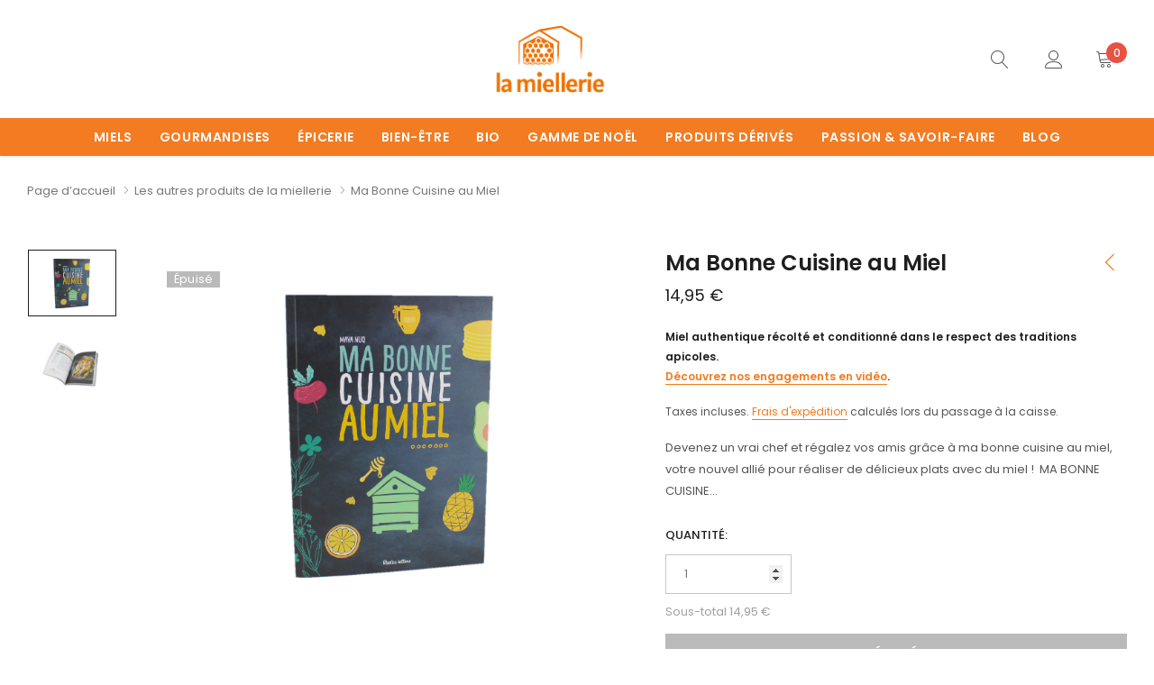

--- FILE ---
content_type: text/html; charset=utf-8
request_url: https://lamiellerie.fr/collections/autres-produits/products/ma-bonne-cuisine-au-miel
body_size: 60497
content:
<!doctype html>
<html class="no-js" lang="fr">
<head><!-- SEOAnt Speed Up Script --><script>
const ForbidUrlArray_SEOAnt = ['cdn.nfcube.com'];
window.WhiteUrlArray_SEOAnt = ['https://cdn.shopify.com/extensions/'].map(src => new RegExp(src, 'i'));
window.BlackUrlArray_SEOAnt = ForbidUrlArray_SEOAnt.map(src => new RegExp(src, 'i'));
</script>

<script>
// Limit output
class AllowJsPlugin{constructor(e){const attrArr=["default","defer","async"];this.listener=this.handleListener.bind(this,e),this.jsArr=[],this.attribute=attrArr.reduce(((e,t)=>({...e,[t]:[]})),{});const t=this;e.forEach((e=>window.addEventListener(e,t.listener,{passive:!0})))}handleListener(e){const t=this;return e.forEach((e=>window.removeEventListener(e,t.listener))),"complete"===document.readyState?this.handleDOM():document.addEventListener("readystatechange",(e=>{if("complete"===e.target.readyState)return setTimeout(t.handleDOM.bind(t),1)}))}async handleDOM(){this.pauseEvent(),this.pauseJQuery(),this.getScripts(),this.beforeScripts();for(const e of Object.keys(this.attribute))await this.changeScripts(this.attribute[e]);for(const e of["DOMContentLoaded","readystatechange"])await this.requestRedraw(),document.dispatchEvent(new Event("allowJS-"+e));document.lightJSonreadystatechange&&document.lightJSonreadystatechange();for(const e of["DOMContentLoaded","load"])await this.requestRedraw(),window.dispatchEvent(new Event("allowJS-"+e));await this.requestRedraw(),window.lightJSonload&&window.lightJSonload(),await this.requestRedraw(),this.jsArr.forEach((e=>e(window).trigger("allowJS-jquery-load"))),window.dispatchEvent(new Event("allowJS-pageshow")),await this.requestRedraw(),window.lightJSonpageshow&&window.lightJSonpageshow()}async requestRedraw(){return new Promise((e=>requestAnimationFrame(e)))}getScripts(){document.querySelectorAll("script[type=AllowJs]").forEach((e=>{e.hasAttribute("src")?e.hasAttribute("async")&&e.async?this.attribute.async.push(e):e.hasAttribute("defer")&&e.defer?this.attribute.defer.push(e):this.attribute.default.push(e):this.attribute.default.push(e)}))}beforeScripts(){const e=this,t=Object.keys(this.attribute).reduce(((t,n)=>[...t,...e.attribute[n]]),[]),n=document.createDocumentFragment();t.forEach((e=>{const t=e.getAttribute("src");if(!t)return;const s=document.createElement("link");s.href=t,s.rel="preload",s.as="script",n.appendChild(s)})),document.head.appendChild(n)}async changeScripts(e){let t;for(;t=e.shift();)await this.requestRedraw(),new Promise((e=>{const n=document.createElement("script");[...t.attributes].forEach((e=>{"type"!==e.nodeName&&n.setAttribute(e.nodeName,e.nodeValue)})),t.hasAttribute("src")?(n.addEventListener("load",e),n.addEventListener("error",e)):(n.text=t.text,e()),t.parentNode.replaceChild(n,t)}))}pauseEvent(){const e={};[{obj:document,name:"DOMContentLoaded"},{obj:window,name:"DOMContentLoaded"},{obj:window,name:"load"},{obj:window,name:"pageshow"},{obj:document,name:"readystatechange"}].map((t=>function(t,n){function s(n){return e[t].list.indexOf(n)>=0?"allowJS-"+n:n}e[t]||(e[t]={list:[n],add:t.addEventListener,remove:t.removeEventListener},t.addEventListener=(...n)=>{n[0]=s(n[0]),e[t].add.apply(t,n)},t.removeEventListener=(...n)=>{n[0]=s(n[0]),e[t].remove.apply(t,n)})}(t.obj,t.name))),[{obj:document,name:"onreadystatechange"},{obj:window,name:"onpageshow"}].map((e=>function(e,t){let n=e[t];Object.defineProperty(e,t,{get:()=>n||function(){},set:s=>{e["allowJS"+t]=n=s}})}(e.obj,e.name)))}pauseJQuery(){const e=this;let t=window.jQuery;Object.defineProperty(window,"jQuery",{get:()=>t,set(n){if(!n||!n.fn||!e.jsArr.includes(n))return void(t=n);n.fn.ready=n.fn.init.prototype.ready=e=>{e.bind(document)(n)};const s=n.fn.on;n.fn.on=n.fn.init.prototype.on=function(...e){if(window!==this[0])return s.apply(this,e),this;const t=e=>e.split(" ").map((e=>"load"===e||0===e.indexOf("load.")?"allowJS-jquery-load":e)).join(" ");return"string"==typeof e[0]||e[0]instanceof String?(e[0]=t(e[0]),s.apply(this,e),this):("object"==typeof e[0]&&Object.keys(e[0]).forEach((n=>{delete Object.assign(e[0],{[t(n)]:e[0][n]})[n]})),s.apply(this,e),this)},e.jsArr.push(n),t=n}})}}new AllowJsPlugin(["keydown","wheel","mouseenter","mousemove","mouseleave","touchstart","touchmove","touchend"]);
</script>

<script>
"use strict";function SEOAnt_toConsumableArray(t){if(Array.isArray(t)){for(var e=0,r=Array(t.length);e<t.length;e++)r[e]=t[e];return r}return Array.from(t)}function _0x960a(t,e){var r=_0x3840();return(_0x960a=function(t,e){return t-=247,r[t]})(t,e)}function _0x3840(){var t=["defineProperties","application/javascript","preventDefault","4990555yeBSbh","addEventListener","set","setAttribute","bind","getAttribute","parentElement","WhiteUrlArray_SEOAnt","listener","toString","toLowerCase","every","touchend","SEOAnt scripts can't be lazy loaded","keydown","touchstart","removeChild","length","58IusxNw","BlackUrlArray_SEOAnt","observe","name","value","documentElement","wheel","warn","whitelist","map","tagName","402345HpbWDN","getOwnPropertyDescriptor","head","type","touchmove","removeEventListener","8160iwggKQ","call","beforescriptexecute","some","string","options","push","appendChild","blacklisted","querySelectorAll","5339295FeRgGa","4OtFDAr","filter","57211uwpiMx","nodeType","createElement","src","13296210cxmbJp",'script[type="',"1744290Faeint","test","forEach","script","blacklist","attributes","get","$&","744DdtCNR"];return(_0x3840=function(){return t})()}var _extends=Object.assign||function(t){for(var e=1;e<arguments.length;e++){var r=arguments[e];for(var n in r)Object.prototype.hasOwnProperty.call(r,n)&&(t[n]=r[n])}return t},_slicedToArray=function(){function t(t,e){var r=[],n=!0,o=!1,i=void 0;try{for(var a,c=t[Symbol.iterator]();!(n=(a=c.next()).done)&&(r.push(a.value),!e||r.length!==e);n=!0);}catch(t){o=!0,i=t}finally{try{!n&&c.return&&c.return()}finally{if(o)throw i}}return r}return function(e,r){if(Array.isArray(e))return e;if(Symbol.iterator in Object(e))return t(e,r);throw new TypeError("Invalid attempt to destructure non-iterable instance")}}(),_typeof="function"==typeof Symbol&&"symbol"==typeof Symbol.iterator?function(t){return typeof t}:function(t){return t&&"function"==typeof Symbol&&t.constructor===Symbol&&t!==Symbol.prototype?"symbol":typeof t};(function(t,e){for(var r=_0x960a,n=t();[];)try{if(531094===parseInt(r(306))/1+-parseInt(r(295))/2*(parseInt(r(312))/3)+-parseInt(r(257))/4*(parseInt(r(277))/5)+-parseInt(r(265))/6+-parseInt(r(259))/7*(-parseInt(r(273))/8)+-parseInt(r(256))/9+parseInt(r(263))/10)break;n.push(n.shift())}catch(t){n.push(n.shift())}})(_0x3840),function(){var t=_0x960a,e="javascript/blocked",r={blacklist:window[t(296)],whitelist:window[t(284)]},n={blacklisted:[]},o=function(n,o){return n&&(!o||o!==e)&&(!r.blacklist||r[t(269)][t(249)](function(e){return e[t(266)](n)}))&&(!r[t(303)]||r.whitelist[t(288)](function(e){return!e[t(266)](n)}))},i=function(e){var n=t,o=e[n(282)](n(262));return r[n(269)]&&r.blacklist[n(288)](function(t){return!t.test(o)})||r[n(303)]&&r.whitelist[n(249)](function(t){return t[n(266)](o)})},a=new MutationObserver(function(r){for(var i=t,a=0;a<r[i(294)];a++)for(var c=r[a].addedNodes,u=0;u<c.length;u++)!function(t){var r=c[t];if(1===r[i(260)]&&"SCRIPT"===r[i(305)]){var a=r[i(262)],u=r[i(309)];if(o(a,u)){n.blacklisted[i(252)]([r,r.type]),r[i(309)]=e;var s=function t(n){var o=i;r[o(282)](o(309))===e&&n[o(276)](),r[o(311)](o(248),t)};r[i(278)](i(248),s),r[i(283)]&&r[i(283)][i(293)](r)}}}(u)});a[t(297)](document[t(300)],{childList:!![],subtree:!![]});var c=/[|\{}()\[\]^$+*?.]/g,u=function(){for(var o=arguments.length,u=Array(o),s=0;s<o;s++)u[s]=arguments[s];var l=t;u[l(294)]<1?(r[l(269)]=[],r[l(303)]=[]):(r.blacklist&&(r[l(269)]=r.blacklist[l(258)](function(t){return u[l(288)](function(e){var r=l;return(void 0===e?"undefined":_typeof(e))===r(250)?!t.test(e):e instanceof RegExp?t.toString()!==e.toString():void 0})})),r[l(303)]&&(r[l(303)]=[].concat(SEOAnt_toConsumableArray(r[l(303)]),SEOAnt_toConsumableArray(u.map(function(t){var e=l;if("string"==typeof t){var n=t.replace(c,e(272)),o=".*"+n+".*";if(r[e(303)][e(288)](function(t){return t[e(286)]()!==o[e(286)]()}))return new RegExp(o)}else if(t instanceof RegExp&&r[e(303)][e(288)](function(r){return r[e(286)]()!==t.toString()}))return t;return null})[l(258)](Boolean)))));for(var f=document[l(255)](l(264)+e+'"]'),p=0;p<f[l(294)];p++){var y=f[p];i(y)&&(n[l(254)][l(252)]([y,l(275)]),y[l(283)][l(293)](y))}var v=0;[].concat(SEOAnt_toConsumableArray(n[l(254)]))[l(267)](function(t,e){var r=_slicedToArray(t,2),o=r[0],a=r[1],c=l;if(i(o)){for(var u=document.createElement("script"),s=0;s<o.attributes.length;s++){var f=o[c(270)][s];f[c(298)]!==c(262)&&f.name!==c(309)&&u.setAttribute(f.name,o.attributes[s][c(299)])}u[c(280)](c(262),o[c(262)]),u.setAttribute("type",a||c(275)),document[c(308)][c(253)](u),n[c(254)].splice(e-v,1),v++}}),r[l(269)]&&r.blacklist.length<1&&a.disconnect()},s=document.createElement,l={src:Object[t(307)](HTMLScriptElement.prototype,t(262)),type:Object[t(307)](HTMLScriptElement.prototype,t(309))};document[t(261)]=function(){for(var r=t,n=arguments.length,i=Array(n),a=0;a<n;a++)i[a]=arguments[a];if(i[0][r(287)]()!==r(268))return s[r(281)](document).apply(void 0,i);var c=s.bind(document).apply(void 0,i);try{Object[r(274)](c,{src:_extends({},l[r(262)],{set:function(t){var n=r;o(t,c[n(309)])&&l.type[n(279)][n(247)](this,e),l[n(262)][n(279)].call(this,t)}}),type:_extends({},l[r(309)],{get:function(){var t=r,n=l[t(309)][t(271)][t(247)](this);return n===e||o(this[t(262)],n)?null:n},set:function(t){var n=r,i=o(c[n(262)],c[n(309)])?e:t;l.type[n(279)][n(247)](this,i)}})}),c.setAttribute=function(t,e){var n=r;t===n(309)||t===n(262)?c[t]=e:HTMLScriptElement.prototype[n(280)][n(247)](c,t,e)}}catch(t){console[r(302)](r(290),t)}return c},[t(291),"mousemove",t(289),t(310),t(292),t(301)][t(304)](function(t){return{type:t,listener:function(){return u()},options:{passive:!![]}}}).forEach(function(e){var r=t;document[r(278)](e[r(309)],e[r(285)],e[r(251)])})}();
</script>


<!-- /SEOAnt Speed Up Script -->
  <meta name="facebook-domain-verification" content="ziz0csrgkkjuwbdg2mszp2bcjfr7q0" />
    <meta charset="utf-8">
    <meta http-equiv="X-UA-Compatible" content="IE=edge">
    <meta name="viewport" content="width=device-width, initial-scale=1.0, maximum-scale=1.0,user-scalable=0, shrink-to-fit=no">
    <meta name="theme-color" content="">
    <link rel="canonical" href="https://lamiellerie.fr/products/ma-bonne-cuisine-au-miel">

    <link rel="preconnect" href="//fonts.shopifycdn.com/" crossorigin>
    <link rel="preconnect" href="//cdn.shopify.com/" crossorigin>
    <link rel="preconnect" href="//ajax.googleapis.com" crossorigin>
    <link rel="dns-prefetch" href="//lamiellerie.fr" crossorigin>
    <link rel="dns-prefetch" href="//lamiellerie.myshopify.com" crossorigin>
    <link rel="dns-prefetch" href="//cdn.shopify.com" crossorigin>
    <link rel="dns-prefetch" href="//fonts.shopifycdn.com" crossorigin>
    <link rel="dns-prefetch" href="//ajax.googleapis.com" crossorigin>

<style>
  /* Anti-flash UNIQUEMENT pour les sliders Slick */
  .slideshow[data-slick-auto] {
    opacity: 0;
  }

  .slideshow[data-slick-auto].slick-initialized {
    opacity: 1;
    transition: opacity 0.4s ease;
  }
</style>



  
  <!-- Primary Meta Tags -->
<title>Ma bonne cuisine au miel - la miellerie Famille Perronneau</title>
<meta name="title" content="Ma bonne cuisine au miel - la miellerie Famille Perronneau">
<meta name="description" content="Devenez un vrai chef et régalez vos amis grâce à ma bonne cuisine au miel, votre nouvel allié pour réaliser de délicieux plats avec du miel !">

<!-- Open Graph / Facebook -->
<meta property="og:type" content="website">
<meta property="og:url" content="https://lamiellerie.fr/">
<meta property="og:title" content="La miellerie - Boutique de Miel en ligne - by APIDIS">
<meta property="og:description" content="La miellerie Famille Perronneau - Boutique de vente en ligne de miel et de produits dérivés au miel. Apiculteurs depuis 1890 à Dijon. By APIDIS">
<meta property="og:image" content="http://cdn.shopify.com/s/files/1/0554/2874/3341/files/Apidis-0162_1200x1200.jpg?v=1638455156">

<!-- Twitter -->
<meta property="twitter:card" content="summary_large_image">
<meta property="twitter:url" content="https://lamiellerie.fr/">
<meta property="twitter:title" content="La miellerie - Boutique de Miel en ligne - by APIDIS">
<meta property="twitter:description" content="La miellerie Famille Perronneau - Boutique de vente en ligne de miel et de produits dérivés au miel. Apiculteurs depuis 1890 à Dijon. By APIDIS">
<meta property="twitter:image" content="http://cdn.shopify.com/s/files/1/0554/2874/3341/files/Apidis-0162_1200x1200.jpg?v=1638455156">
  

  <!-- Meta Pixel Code -->
<script>
!function(f,b,e,v,n,t,s)
{if(f.fbq)return;n=f.fbq=function(){n.callMethod?
n.callMethod.apply(n,arguments):n.queue.push(arguments)};
if(!f._fbq)f._fbq=n;n.push=n;n.loaded=!0;n.version='2.0';
n.queue=[];t=b.createElement(e);t.async=!0;
t.src=v;s=b.getElementsByTagName(e)[0];
s.parentNode.insertBefore(t,s)}(window, document,'script',
'https://connect.facebook.net/en_US/fbevents.js');
fbq('init', '326863259162195');
fbq('track', 'PageView');
</script>
<noscript><img height="1" width="1" style="display:none"
src="https://www.facebook.com/tr?id=326863259162195&ev=PageView&noscript=1"
/></noscript>
<!-- End Meta Pixel Code -->

  <!-- Google tag (gtag.js) -->
<script async src="https://www.googletagmanager.com/gtag/js?id=G-9L1KSW7DDE"></script>
<script>
  window.dataLayer = window.dataLayer || [];
  function gtag(){dataLayer.push(arguments);}
  gtag('js', new Date());

  gtag('config', 'G-9L1KSW7DDE');
</script>

  <meta name="google-site-verification" content="dL9lnXJjEIhURo1NFHI-d7RUjPBPHAzS3goXBzbbEgo" />

  <!-- Meta Pixel Code -->
<script>
!function(f,b,e,v,n,t,s)
{if(f.fbq)return;n=f.fbq=function(){n.callMethod?
n.callMethod.apply(n,arguments):n.queue.push(arguments)};
if(!f._fbq)f._fbq=n;n.push=n;n.loaded=!0;n.version='2.0';
n.queue=[];t=b.createElement(e);t.async=!0;
t.src=v;s=b.getElementsByTagName(e)[0];
s.parentNode.insertBefore(t,s)}(window, document,'script',
'https://connect.facebook.net/en_US/fbevents.js');
fbq('init', '1489361205225424');
fbq('track', 'PageView');
</script>
<noscript><img height="1" width="1" style="display:none"
src="https://www.facebook.com/tr?id=1489361205225424&ev=PageView&noscript=1"
/></noscript>
<!-- End Meta Pixel Code -->

  <script async src="https://pagead2.googlesyndication.com/pagead/js/adsbygoogle.js?client=ca-pub-6511976921397439"
     crossorigin="anonymous"></script><link rel="shortcut icon" href="//lamiellerie.fr/cdn/shop/files/favicon_lamiellerie_32x32.png?v=1652788730" type="image/png">
<!-- /snippets/social-meta-tags.liquid -->




<meta property="og:site_name" content="la miellerie">
<meta property="og:url" content="https://lamiellerie.fr/products/ma-bonne-cuisine-au-miel">
<meta property="og:title" content="Ma Bonne Cuisine au Miel">
<meta property="og:type" content="product">
<meta property="og:description" content="Devenez un vrai chef et régalez vos amis grâce à ma bonne cuisine au miel, votre nouvel allié pour réaliser de délicieux plats avec du miel !">

    <meta property="og:price:amount" content="14,95">
    <meta property="og:price:currency" content="EUR">

<meta property="og:image" content="http://lamiellerie.fr/cdn/shop/products/livre_mabonnecuisine_1200x1200.jpg?v=1660926221"><meta property="og:image" content="http://lamiellerie.fr/cdn/shop/products/livre_mabonnecuisine_2_1200x1200.jpg?v=1660926235">
<meta property="og:image:secure_url" content="https://lamiellerie.fr/cdn/shop/products/livre_mabonnecuisine_1200x1200.jpg?v=1660926221"><meta property="og:image:secure_url" content="https://lamiellerie.fr/cdn/shop/products/livre_mabonnecuisine_2_1200x1200.jpg?v=1660926235">


<meta name="twitter:card" content="summary_large_image">
<meta name="twitter:title" content="Ma Bonne Cuisine au Miel">
<meta name="twitter:description" content="Devenez un vrai chef et régalez vos amis grâce à ma bonne cuisine au miel, votre nouvel allié pour réaliser de délicieux plats avec du miel !">


    <!-- Language -->
<script>
    var theme = {
        breakpoints: {
            medium: 768,
            large: 990,
            widescreen: 1400
        },
        strings: {
            addToCart: "Ajouter au panier",
            preOrder: "Pré-commander",
            soldOut: "Épuisé",
            select_options: "Sélectionner des options",
            goToProduct: "Voir le produit",
            unavailable: "Non disponible",
            regularPrice: "Prix normal",
            salePrice: "Prix réduit",
            sale: "Promotion",
            showMore: "Afficher plus",
            showLess: "Afficher moins",
            readMore: "Plus d\u0026#39;infos",
            readLess: "Moins d\u0026#39;infos",
            noMore: "Plus de produits à afficher",
            noMoreCollection: "Plus de collections à afficher",
            addressError: "Une erreur s\u0026#39;est produite dans la recherche de cette adresse",
            addressNoResults: "Aucun résultat pour cette adresse",
            addressQueryLimit: "Vous avez dépassé la limite d'utilisation de l'API de Google. Pensez à mettre à niveau vers un \u003ca href=\"https:\/\/developers.google.com\/maps\/premium\/usage-limits\"\u003eforfait premium\u003c\/a\u003e.",
            authError: "Une erreur s'est produite lors de l'authentification de votre compte Google Maps.",
            newWindow: "S\u0026#39;ouvre dans une nouvelle fenêtre.",
            external: "Ouvre un site externe.",
            newWindowExternal: "Ouvre un site externe dans une nouvelle fenêtre.",
            removeLabel: "Supprimer [product]",
            update: "Mettre à jour",
            remove: "Supprimer",
            quantity: "Quantité",
            discountedTotal: "Total après réduction",
            regularTotal: "Total avant réduction",
            priceColumn: "Voir les détails de la réduction dans la colonne Prix.",
            quantityMinimumMessage: "La quantité doit être supérieure ou égale à 1",
            cartError: "Une erreur est survenue lors de l’actualisation de votre panier. Essayez de nouveau s’il vous plaît.",
            cartErrorMaximum: "Quantité maximum: [quantity].",
            removedItemMessage: "\u003cspan class=\"cart__removed-product-details\"\u003e([quantity]) [link]\u003c\/span\u003e supprimé(s) de votre panier.",
            unitPrice: "Prix unitaire",
            unitPriceSeparator: "par",
            oneCartCount: "1 article",
            otherCartCount: "[count] article",
            quantityLabel: "Quantité : [count]",
            freeShipping: "Vous bénéficiez de la livraison gratuite",
            shippingMessage: "Seulement à [price] de la Livraison Gratuite ",
            in_stock: "En stock",
            out_of_stock: "En rupture de stock",
            many_in_stock: "En stock",
            hotStock: "Dépêchez-vous ! Il ne reste plus que {{ inventory }}",
            previous: "Page précédente",
            next: "Page suivante",
            add_to_wishlist: "Ajouter aux favoris",
            remove_wishlist: "Supprimer les favoris",
            days : "JOURS",
            hours : "HEURES",
            mins : "MIN",
            secs : "SEC",
            priceFreeShipping: 49
            

        },
        moneyFormat: "{{amount_with_comma_separator}} €",
        moneyFormatWithCurrency: "{{amount_with_comma_separator}} €"
    }
    window.shop_currency = "EUR";
    window.show_multiple_currencies = false;
    window.show_auto_currency = false;
    window.swatch_recently = "color";
    window.router = "";
    window.option_ptoduct1 = "size";
    window.option_ptoduct2 = "color";
    window.option_ptoduct3 = "option 3";
    window.saving = "text";
    window.label_save = "Promotion"
    document.documentElement.className = document.documentElement.className.replace('no-js', 'js');
</script>



<!-- css style -->
<link href="//lamiellerie.fr/cdn/shop/t/4/assets/vendor.min.css?v=28089487114794280551650286559" rel="stylesheet" type="text/css" media="all" />
<link href="//lamiellerie.fr/cdn/shop/t/4/assets/theme.scss.css?v=56621805243678302821761981314" rel="stylesheet" type="text/css" media="all" />
<link href="//lamiellerie.fr/cdn/shop/t/4/assets/theme-style.scss.css?v=64443839277929082501768549981" rel="stylesheet" type="text/css" media="all" />
<link href="//lamiellerie.fr/cdn/shop/t/4/assets/theme-style-responsive.scss.css?v=93781994155072115611699814486" rel="stylesheet" type="text/css" media="all" />















    <link href="//lamiellerie.fr/cdn/shop/t/4/assets/theme-product.scss?v=95440587380869089641639584590" rel="stylesheet" type="text/css" media="all" />
    <script src="//lamiellerie.fr/cdn/shop/t/4/assets/jquery.min.js?v=65069114990127504031618471207" type="text/javascript"></script>








    <script>window.performance && window.performance.mark && window.performance.mark('shopify.content_for_header.start');</script><meta name="google-site-verification" content="Vfc_FcgnEt3-MKtPsrRC6mRdyB_-t-lAK8gN2QMRuWs">
<meta id="shopify-digital-wallet" name="shopify-digital-wallet" content="/55428743341/digital_wallets/dialog">
<meta name="shopify-checkout-api-token" content="a36b9ff20b06c39eed12fc3d9ce7d88e">
<link rel="alternate" type="application/json+oembed" href="https://lamiellerie.fr/products/ma-bonne-cuisine-au-miel.oembed">
<script async="async" src="/checkouts/internal/preloads.js?locale=fr-FR"></script>
<script id="apple-pay-shop-capabilities" type="application/json">{"shopId":55428743341,"countryCode":"FR","currencyCode":"EUR","merchantCapabilities":["supports3DS"],"merchantId":"gid:\/\/shopify\/Shop\/55428743341","merchantName":"la miellerie","requiredBillingContactFields":["postalAddress","email","phone"],"requiredShippingContactFields":["postalAddress","email","phone"],"shippingType":"shipping","supportedNetworks":["visa","masterCard","amex","maestro"],"total":{"type":"pending","label":"la miellerie","amount":"1.00"},"shopifyPaymentsEnabled":true,"supportsSubscriptions":true}</script>
<script id="shopify-features" type="application/json">{"accessToken":"a36b9ff20b06c39eed12fc3d9ce7d88e","betas":["rich-media-storefront-analytics"],"domain":"lamiellerie.fr","predictiveSearch":true,"shopId":55428743341,"locale":"fr"}</script>
<script>var Shopify = Shopify || {};
Shopify.shop = "lamiellerie.myshopify.com";
Shopify.locale = "fr";
Shopify.currency = {"active":"EUR","rate":"1.0"};
Shopify.country = "FR";
Shopify.theme = {"name":"LA MIELLERIE V1 - SEPT 2021","id":122060669101,"schema_name":"Tea_Tea","schema_version":"1.0.0","theme_store_id":null,"role":"main"};
Shopify.theme.handle = "null";
Shopify.theme.style = {"id":null,"handle":null};
Shopify.cdnHost = "lamiellerie.fr/cdn";
Shopify.routes = Shopify.routes || {};
Shopify.routes.root = "/";</script>
<script type="module">!function(o){(o.Shopify=o.Shopify||{}).modules=!0}(window);</script>
<script>!function(o){function n(){var o=[];function n(){o.push(Array.prototype.slice.apply(arguments))}return n.q=o,n}var t=o.Shopify=o.Shopify||{};t.loadFeatures=n(),t.autoloadFeatures=n()}(window);</script>
<script id="shop-js-analytics" type="application/json">{"pageType":"product"}</script>
<script defer="defer" async type="module" src="//lamiellerie.fr/cdn/shopifycloud/shop-js/modules/v2/client.init-shop-cart-sync_BcDpqI9l.fr.esm.js"></script>
<script defer="defer" async type="module" src="//lamiellerie.fr/cdn/shopifycloud/shop-js/modules/v2/chunk.common_a1Rf5Dlz.esm.js"></script>
<script defer="defer" async type="module" src="//lamiellerie.fr/cdn/shopifycloud/shop-js/modules/v2/chunk.modal_Djra7sW9.esm.js"></script>
<script type="module">
  await import("//lamiellerie.fr/cdn/shopifycloud/shop-js/modules/v2/client.init-shop-cart-sync_BcDpqI9l.fr.esm.js");
await import("//lamiellerie.fr/cdn/shopifycloud/shop-js/modules/v2/chunk.common_a1Rf5Dlz.esm.js");
await import("//lamiellerie.fr/cdn/shopifycloud/shop-js/modules/v2/chunk.modal_Djra7sW9.esm.js");

  window.Shopify.SignInWithShop?.initShopCartSync?.({"fedCMEnabled":true,"windoidEnabled":true});

</script>
<script>(function() {
  var isLoaded = false;
  function asyncLoad() {
    if (isLoaded) return;
    isLoaded = true;
    var urls = ["https:\/\/d1564fddzjmdj5.cloudfront.net\/initializercolissimo.js?app_name=happycolissimo\u0026cloud=d1564fddzjmdj5.cloudfront.net\u0026shop=lamiellerie.myshopify.com","https:\/\/chimpstatic.com\/mcjs-connected\/js\/users\/68095816a0c49eec005483e41\/371d29db32a37908d81d322c8.js?shop=lamiellerie.myshopify.com","https:\/\/quizify.arhamcommerce.com\/js\/shortcode.js?shop=lamiellerie.myshopify.com"];
    for (var i = 0; i < urls.length; i++) {
      var s = document.createElement('script');
      s.type = 'text/javascript';
      if (ForbidUrlArray_SEOAnt.indexOf(urls[i]) === -1) s.type = 'AllowJs'; s.async = true;
      s.src = urls[i];
      var x = document.getElementsByTagName('script')[0];
      x.parentNode.insertBefore(s, x);
    }
  };
  if(window.attachEvent) {
    window.attachEvent('onload', asyncLoad);
  } else {
    window.addEventListener('load', asyncLoad, false);
  }
})();</script>
<script id="__st">var __st={"a":55428743341,"offset":3600,"reqid":"73ff9e68-33e9-443e-835a-849e6b9713d2-1769250320","pageurl":"lamiellerie.fr\/collections\/autres-produits\/products\/ma-bonne-cuisine-au-miel","u":"efd2bd672013","p":"product","rtyp":"product","rid":7221725528237};</script>
<script>window.ShopifyPaypalV4VisibilityTracking = true;</script>
<script id="captcha-bootstrap">!function(){'use strict';const t='contact',e='account',n='new_comment',o=[[t,t],['blogs',n],['comments',n],[t,'customer']],c=[[e,'customer_login'],[e,'guest_login'],[e,'recover_customer_password'],[e,'create_customer']],r=t=>t.map((([t,e])=>`form[action*='/${t}']:not([data-nocaptcha='true']) input[name='form_type'][value='${e}']`)).join(','),a=t=>()=>t?[...document.querySelectorAll(t)].map((t=>t.form)):[];function s(){const t=[...o],e=r(t);return a(e)}const i='password',u='form_key',d=['recaptcha-v3-token','g-recaptcha-response','h-captcha-response',i],f=()=>{try{return window.sessionStorage}catch{return}},m='__shopify_v',_=t=>t.elements[u];function p(t,e,n=!1){try{const o=window.sessionStorage,c=JSON.parse(o.getItem(e)),{data:r}=function(t){const{data:e,action:n}=t;return t[m]||n?{data:e,action:n}:{data:t,action:n}}(c);for(const[e,n]of Object.entries(r))t.elements[e]&&(t.elements[e].value=n);n&&o.removeItem(e)}catch(o){console.error('form repopulation failed',{error:o})}}const l='form_type',E='cptcha';function T(t){t.dataset[E]=!0}const w=window,h=w.document,L='Shopify',v='ce_forms',y='captcha';let A=!1;((t,e)=>{const n=(g='f06e6c50-85a8-45c8-87d0-21a2b65856fe',I='https://cdn.shopify.com/shopifycloud/storefront-forms-hcaptcha/ce_storefront_forms_captcha_hcaptcha.v1.5.2.iife.js',D={infoText:'Protégé par hCaptcha',privacyText:'Confidentialité',termsText:'Conditions'},(t,e,n)=>{const o=w[L][v],c=o.bindForm;if(c)return c(t,g,e,D).then(n);var r;o.q.push([[t,g,e,D],n]),r=I,A||(h.body.append(Object.assign(h.createElement('script'),{id:'captcha-provider',async:!0,src:r})),A=!0)});var g,I,D;w[L]=w[L]||{},w[L][v]=w[L][v]||{},w[L][v].q=[],w[L][y]=w[L][y]||{},w[L][y].protect=function(t,e){n(t,void 0,e),T(t)},Object.freeze(w[L][y]),function(t,e,n,w,h,L){const[v,y,A,g]=function(t,e,n){const i=e?o:[],u=t?c:[],d=[...i,...u],f=r(d),m=r(i),_=r(d.filter((([t,e])=>n.includes(e))));return[a(f),a(m),a(_),s()]}(w,h,L),I=t=>{const e=t.target;return e instanceof HTMLFormElement?e:e&&e.form},D=t=>v().includes(t);t.addEventListener('submit',(t=>{const e=I(t);if(!e)return;const n=D(e)&&!e.dataset.hcaptchaBound&&!e.dataset.recaptchaBound,o=_(e),c=g().includes(e)&&(!o||!o.value);(n||c)&&t.preventDefault(),c&&!n&&(function(t){try{if(!f())return;!function(t){const e=f();if(!e)return;const n=_(t);if(!n)return;const o=n.value;o&&e.removeItem(o)}(t);const e=Array.from(Array(32),(()=>Math.random().toString(36)[2])).join('');!function(t,e){_(t)||t.append(Object.assign(document.createElement('input'),{type:'hidden',name:u})),t.elements[u].value=e}(t,e),function(t,e){const n=f();if(!n)return;const o=[...t.querySelectorAll(`input[type='${i}']`)].map((({name:t})=>t)),c=[...d,...o],r={};for(const[a,s]of new FormData(t).entries())c.includes(a)||(r[a]=s);n.setItem(e,JSON.stringify({[m]:1,action:t.action,data:r}))}(t,e)}catch(e){console.error('failed to persist form',e)}}(e),e.submit())}));const S=(t,e)=>{t&&!t.dataset[E]&&(n(t,e.some((e=>e===t))),T(t))};for(const o of['focusin','change'])t.addEventListener(o,(t=>{const e=I(t);D(e)&&S(e,y())}));const B=e.get('form_key'),M=e.get(l),P=B&&M;t.addEventListener('DOMContentLoaded',(()=>{const t=y();if(P)for(const e of t)e.elements[l].value===M&&p(e,B);[...new Set([...A(),...v().filter((t=>'true'===t.dataset.shopifyCaptcha))])].forEach((e=>S(e,t)))}))}(h,new URLSearchParams(w.location.search),n,t,e,['guest_login'])})(!0,!0)}();</script>
<script integrity="sha256-4kQ18oKyAcykRKYeNunJcIwy7WH5gtpwJnB7kiuLZ1E=" data-source-attribution="shopify.loadfeatures" defer="defer" src="//lamiellerie.fr/cdn/shopifycloud/storefront/assets/storefront/load_feature-a0a9edcb.js" crossorigin="anonymous"></script>
<script data-source-attribution="shopify.dynamic_checkout.dynamic.init">var Shopify=Shopify||{};Shopify.PaymentButton=Shopify.PaymentButton||{isStorefrontPortableWallets:!0,init:function(){window.Shopify.PaymentButton.init=function(){};var t=document.createElement("script");t.src="https://lamiellerie.fr/cdn/shopifycloud/portable-wallets/latest/portable-wallets.fr.js",t.type="module",document.head.appendChild(t)}};
</script>
<script data-source-attribution="shopify.dynamic_checkout.buyer_consent">
  function portableWalletsHideBuyerConsent(e){var t=document.getElementById("shopify-buyer-consent"),n=document.getElementById("shopify-subscription-policy-button");t&&n&&(t.classList.add("hidden"),t.setAttribute("aria-hidden","true"),n.removeEventListener("click",e))}function portableWalletsShowBuyerConsent(e){var t=document.getElementById("shopify-buyer-consent"),n=document.getElementById("shopify-subscription-policy-button");t&&n&&(t.classList.remove("hidden"),t.removeAttribute("aria-hidden"),n.addEventListener("click",e))}window.Shopify?.PaymentButton&&(window.Shopify.PaymentButton.hideBuyerConsent=portableWalletsHideBuyerConsent,window.Shopify.PaymentButton.showBuyerConsent=portableWalletsShowBuyerConsent);
</script>
<script data-source-attribution="shopify.dynamic_checkout.cart.bootstrap">document.addEventListener("DOMContentLoaded",(function(){function t(){return document.querySelector("shopify-accelerated-checkout-cart, shopify-accelerated-checkout")}if(t())Shopify.PaymentButton.init();else{new MutationObserver((function(e,n){t()&&(Shopify.PaymentButton.init(),n.disconnect())})).observe(document.body,{childList:!0,subtree:!0})}}));
</script>
<script id='scb4127' type='text/javascript' async='' src='https://lamiellerie.fr/cdn/shopifycloud/privacy-banner/storefront-banner.js'></script><link id="shopify-accelerated-checkout-styles" rel="stylesheet" media="screen" href="https://lamiellerie.fr/cdn/shopifycloud/portable-wallets/latest/accelerated-checkout-backwards-compat.css" crossorigin="anonymous">
<style id="shopify-accelerated-checkout-cart">
        #shopify-buyer-consent {
  margin-top: 1em;
  display: inline-block;
  width: 100%;
}

#shopify-buyer-consent.hidden {
  display: none;
}

#shopify-subscription-policy-button {
  background: none;
  border: none;
  padding: 0;
  text-decoration: underline;
  font-size: inherit;
  cursor: pointer;
}

#shopify-subscription-policy-button::before {
  box-shadow: none;
}

      </style>

<script>window.performance && window.performance.mark && window.performance.mark('shopify.content_for_header.end');</script>
    
    <script nomodule src="https://unpkg.com/@google/model-viewer/dist/model-viewer-legacy.js"></script>
    

  <script src="https://code.jquery.com/jquery-2.2.4.min.js" integrity="sha256-BbhdlvQf/xTY9gja0Dq3HiwQF8LaCRTXxZKRutelT44=" crossorigin="anonymous"></script>

  <!-- 4948f104fe649d69 -->


<script>
    
    
    
    
    var gsf_conversion_data = {page_type : 'product', event : 'view_item', data : {product_data : [{variant_id : 41744430170285, product_id : 7221725528237, name : "Ma Bonne Cuisine au Miel", price : "14.95", currency : "EUR", sku : "", brand : "lamiellerie", variant : "Default Title", category : "Miel", quantity : "0" }], total_price : "14.95", shop_currency : "EUR"}};
    
</script>
<!-- BEGIN app block: shopify://apps/seowill-seoant-ai-seo/blocks/seoant-core/8e57283b-dcb0-4f7b-a947-fb5c57a0d59d -->
<!--SEOAnt Core By SEOAnt Teams, v0.1.6 START -->







    <!-- BEGIN app snippet: Product-JSON-LD --><script type="application/ld+json">
    [
        {
            "@context": "https://schema.org",
            "@type": "Product",
            "@id": "https:\/\/lamiellerie.fr\/products\/ma-bonne-cuisine-au-miel#product",
            "brand": {
                "@type": "Brand",
                "name": "lamiellerie"
            },
            "url": "https://lamiellerie.fr/products/ma-bonne-cuisine-au-miel",
            "name": "Ma Bonne Cuisine au Miel",
            "image": "https://lamiellerie.fr/cdn/shop/products/livre_mabonnecuisine.jpg",
            "description": "Devenez un vrai chef et régalez vos amis grâce à ma bonne cuisine au miel, votre nouvel allié pour r",
            "sku": "",
            "weight": "0.39kg",
            "offers":  [{
                    "@type": "Offer" ,
                    "priceCurrency": "EUR",
                    "priceValidUntil": "2026-01-24",
                    "price" : "14.95" ,
                    "availability" : "https://schema.org/OutOfStock" ,
                    "itemCondition": "https://schema.org/NewCondition",
                    "sku": "",
                    "name": "Default Title",
                    "url" : "https://lamiellerie.fr/products/ma-bonne-cuisine-au-miel?variant=41744430170285",
                    "seller" : {
                        "@type" : "Organization",
                        "name" : "la miellerie"
                    },
                    "mpn": "9782815313865"
                }
            ]
        }
        ,
        {
            "@context": "https://schema.org",
            "@type": "BreadcrumbList",
            "itemListElement": [
                {
                    "@type": "ListItem",
                    "position": 1,
                    "item": {
                        "@type": "Website",
                        "@id": "https://lamiellerie.fr",
                        "name": "la miellerie home"
                    }
                },
                {
                    "@type": "ListItem",
                    "position": 2,
                    "item": {
                        "@type": "WebPage",
                        "@id": "https://lamiellerie.fr/products/ma-bonne-cuisine-au-miel",
                        "name": "Ma Bonne Cuisine au Miel"
                    }
                }
            ]
        }
        ]
</script>

<!-- END app snippet -->


<!-- SON-LD generated By SEOAnt END -->



<!-- Start : SEOAnt BrokenLink Redirect --><!-- END : SEOAnt BrokenLink Redirect -->

<!-- Added By SEOAnt AMP. v0.0.1, START --><!-- Added By SEOAnt AMP END -->

<!-- Instant Page START --><script src="https://cdn.shopify.com/extensions/019ba080-a4ad-738d-9c09-b7c1489e4a4f/seowill-seoant-ai-seo-77/assets/pagespeed-preloading.js" defer="defer"></script><!-- Instant Page END -->


<!-- Google search console START v1.0 --><!-- Google search console END v1.0 -->

<!-- Lazy Loading START -->
            
        
        <script src="https://cdn.shopify.com/extensions/019ba080-a4ad-738d-9c09-b7c1489e4a4f/seowill-seoant-ai-seo-77/assets/imagelazy.s.min.js" async></script><!-- Lazy Loading END -->



<!-- Video Lazy START --><!-- Video Lazy END -->

<!--  SEOAnt Core End -->

<!-- END app block --><link href="https://cdn.shopify.com/extensions/019be513-53de-7335-88ed-0e790189f91b/corner-96/assets/cornerWidget.css" rel="stylesheet" type="text/css" media="all">
<link href="https://monorail-edge.shopifysvc.com" rel="dns-prefetch">
<script>(function(){if ("sendBeacon" in navigator && "performance" in window) {try {var session_token_from_headers = performance.getEntriesByType('navigation')[0].serverTiming.find(x => x.name == '_s').description;} catch {var session_token_from_headers = undefined;}var session_cookie_matches = document.cookie.match(/_shopify_s=([^;]*)/);var session_token_from_cookie = session_cookie_matches && session_cookie_matches.length === 2 ? session_cookie_matches[1] : "";var session_token = session_token_from_headers || session_token_from_cookie || "";function handle_abandonment_event(e) {var entries = performance.getEntries().filter(function(entry) {return /monorail-edge.shopifysvc.com/.test(entry.name);});if (!window.abandonment_tracked && entries.length === 0) {window.abandonment_tracked = true;var currentMs = Date.now();var navigation_start = performance.timing.navigationStart;var payload = {shop_id: 55428743341,url: window.location.href,navigation_start,duration: currentMs - navigation_start,session_token,page_type: "product"};window.navigator.sendBeacon("https://monorail-edge.shopifysvc.com/v1/produce", JSON.stringify({schema_id: "online_store_buyer_site_abandonment/1.1",payload: payload,metadata: {event_created_at_ms: currentMs,event_sent_at_ms: currentMs}}));}}window.addEventListener('pagehide', handle_abandonment_event);}}());</script>
<script id="web-pixels-manager-setup">(function e(e,d,r,n,o){if(void 0===o&&(o={}),!Boolean(null===(a=null===(i=window.Shopify)||void 0===i?void 0:i.analytics)||void 0===a?void 0:a.replayQueue)){var i,a;window.Shopify=window.Shopify||{};var t=window.Shopify;t.analytics=t.analytics||{};var s=t.analytics;s.replayQueue=[],s.publish=function(e,d,r){return s.replayQueue.push([e,d,r]),!0};try{self.performance.mark("wpm:start")}catch(e){}var l=function(){var e={modern:/Edge?\/(1{2}[4-9]|1[2-9]\d|[2-9]\d{2}|\d{4,})\.\d+(\.\d+|)|Firefox\/(1{2}[4-9]|1[2-9]\d|[2-9]\d{2}|\d{4,})\.\d+(\.\d+|)|Chrom(ium|e)\/(9{2}|\d{3,})\.\d+(\.\d+|)|(Maci|X1{2}).+ Version\/(15\.\d+|(1[6-9]|[2-9]\d|\d{3,})\.\d+)([,.]\d+|)( \(\w+\)|)( Mobile\/\w+|) Safari\/|Chrome.+OPR\/(9{2}|\d{3,})\.\d+\.\d+|(CPU[ +]OS|iPhone[ +]OS|CPU[ +]iPhone|CPU IPhone OS|CPU iPad OS)[ +]+(15[._]\d+|(1[6-9]|[2-9]\d|\d{3,})[._]\d+)([._]\d+|)|Android:?[ /-](13[3-9]|1[4-9]\d|[2-9]\d{2}|\d{4,})(\.\d+|)(\.\d+|)|Android.+Firefox\/(13[5-9]|1[4-9]\d|[2-9]\d{2}|\d{4,})\.\d+(\.\d+|)|Android.+Chrom(ium|e)\/(13[3-9]|1[4-9]\d|[2-9]\d{2}|\d{4,})\.\d+(\.\d+|)|SamsungBrowser\/([2-9]\d|\d{3,})\.\d+/,legacy:/Edge?\/(1[6-9]|[2-9]\d|\d{3,})\.\d+(\.\d+|)|Firefox\/(5[4-9]|[6-9]\d|\d{3,})\.\d+(\.\d+|)|Chrom(ium|e)\/(5[1-9]|[6-9]\d|\d{3,})\.\d+(\.\d+|)([\d.]+$|.*Safari\/(?![\d.]+ Edge\/[\d.]+$))|(Maci|X1{2}).+ Version\/(10\.\d+|(1[1-9]|[2-9]\d|\d{3,})\.\d+)([,.]\d+|)( \(\w+\)|)( Mobile\/\w+|) Safari\/|Chrome.+OPR\/(3[89]|[4-9]\d|\d{3,})\.\d+\.\d+|(CPU[ +]OS|iPhone[ +]OS|CPU[ +]iPhone|CPU IPhone OS|CPU iPad OS)[ +]+(10[._]\d+|(1[1-9]|[2-9]\d|\d{3,})[._]\d+)([._]\d+|)|Android:?[ /-](13[3-9]|1[4-9]\d|[2-9]\d{2}|\d{4,})(\.\d+|)(\.\d+|)|Mobile Safari.+OPR\/([89]\d|\d{3,})\.\d+\.\d+|Android.+Firefox\/(13[5-9]|1[4-9]\d|[2-9]\d{2}|\d{4,})\.\d+(\.\d+|)|Android.+Chrom(ium|e)\/(13[3-9]|1[4-9]\d|[2-9]\d{2}|\d{4,})\.\d+(\.\d+|)|Android.+(UC? ?Browser|UCWEB|U3)[ /]?(15\.([5-9]|\d{2,})|(1[6-9]|[2-9]\d|\d{3,})\.\d+)\.\d+|SamsungBrowser\/(5\.\d+|([6-9]|\d{2,})\.\d+)|Android.+MQ{2}Browser\/(14(\.(9|\d{2,})|)|(1[5-9]|[2-9]\d|\d{3,})(\.\d+|))(\.\d+|)|K[Aa][Ii]OS\/(3\.\d+|([4-9]|\d{2,})\.\d+)(\.\d+|)/},d=e.modern,r=e.legacy,n=navigator.userAgent;return n.match(d)?"modern":n.match(r)?"legacy":"unknown"}(),u="modern"===l?"modern":"legacy",c=(null!=n?n:{modern:"",legacy:""})[u],f=function(e){return[e.baseUrl,"/wpm","/b",e.hashVersion,"modern"===e.buildTarget?"m":"l",".js"].join("")}({baseUrl:d,hashVersion:r,buildTarget:u}),m=function(e){var d=e.version,r=e.bundleTarget,n=e.surface,o=e.pageUrl,i=e.monorailEndpoint;return{emit:function(e){var a=e.status,t=e.errorMsg,s=(new Date).getTime(),l=JSON.stringify({metadata:{event_sent_at_ms:s},events:[{schema_id:"web_pixels_manager_load/3.1",payload:{version:d,bundle_target:r,page_url:o,status:a,surface:n,error_msg:t},metadata:{event_created_at_ms:s}}]});if(!i)return console&&console.warn&&console.warn("[Web Pixels Manager] No Monorail endpoint provided, skipping logging."),!1;try{return self.navigator.sendBeacon.bind(self.navigator)(i,l)}catch(e){}var u=new XMLHttpRequest;try{return u.open("POST",i,!0),u.setRequestHeader("Content-Type","text/plain"),u.send(l),!0}catch(e){return console&&console.warn&&console.warn("[Web Pixels Manager] Got an unhandled error while logging to Monorail."),!1}}}}({version:r,bundleTarget:l,surface:e.surface,pageUrl:self.location.href,monorailEndpoint:e.monorailEndpoint});try{o.browserTarget=l,function(e){var d=e.src,r=e.async,n=void 0===r||r,o=e.onload,i=e.onerror,a=e.sri,t=e.scriptDataAttributes,s=void 0===t?{}:t,l=document.createElement("script"),u=document.querySelector("head"),c=document.querySelector("body");if(l.async=n,l.src=d,a&&(l.integrity=a,l.crossOrigin="anonymous"),s)for(var f in s)if(Object.prototype.hasOwnProperty.call(s,f))try{l.dataset[f]=s[f]}catch(e){}if(o&&l.addEventListener("load",o),i&&l.addEventListener("error",i),u)u.appendChild(l);else{if(!c)throw new Error("Did not find a head or body element to append the script");c.appendChild(l)}}({src:f,async:!0,onload:function(){if(!function(){var e,d;return Boolean(null===(d=null===(e=window.Shopify)||void 0===e?void 0:e.analytics)||void 0===d?void 0:d.initialized)}()){var d=window.webPixelsManager.init(e)||void 0;if(d){var r=window.Shopify.analytics;r.replayQueue.forEach((function(e){var r=e[0],n=e[1],o=e[2];d.publishCustomEvent(r,n,o)})),r.replayQueue=[],r.publish=d.publishCustomEvent,r.visitor=d.visitor,r.initialized=!0}}},onerror:function(){return m.emit({status:"failed",errorMsg:"".concat(f," has failed to load")})},sri:function(e){var d=/^sha384-[A-Za-z0-9+/=]+$/;return"string"==typeof e&&d.test(e)}(c)?c:"",scriptDataAttributes:o}),m.emit({status:"loading"})}catch(e){m.emit({status:"failed",errorMsg:(null==e?void 0:e.message)||"Unknown error"})}}})({shopId: 55428743341,storefrontBaseUrl: "https://lamiellerie.fr",extensionsBaseUrl: "https://extensions.shopifycdn.com/cdn/shopifycloud/web-pixels-manager",monorailEndpoint: "https://monorail-edge.shopifysvc.com/unstable/produce_batch",surface: "storefront-renderer",enabledBetaFlags: ["2dca8a86"],webPixelsConfigList: [{"id":"3617554772","configuration":"{\"accountID\":\"47373\"}","eventPayloadVersion":"v1","runtimeContext":"STRICT","scriptVersion":"363102036fac99816563490492e5399f","type":"APP","apiClientId":4866667,"privacyPurposes":["ANALYTICS","MARKETING","SALE_OF_DATA"],"dataSharingAdjustments":{"protectedCustomerApprovalScopes":["read_customer_email","read_customer_name","read_customer_personal_data","read_customer_phone"]}},{"id":"2784821588","configuration":"{\"accountID\":\"lamiellerie\"}","eventPayloadVersion":"v1","runtimeContext":"STRICT","scriptVersion":"5503eca56790d6863e31590c8c364ee3","type":"APP","apiClientId":12388204545,"privacyPurposes":["ANALYTICS","MARKETING","SALE_OF_DATA"],"dataSharingAdjustments":{"protectedCustomerApprovalScopes":["read_customer_email","read_customer_name","read_customer_personal_data","read_customer_phone"]}},{"id":"1029570900","configuration":"{\"config\":\"{\\\"pixel_id\\\":\\\"G-9L1KSW7DDE\\\",\\\"target_country\\\":\\\"FR\\\",\\\"gtag_events\\\":[{\\\"type\\\":\\\"search\\\",\\\"action_label\\\":[\\\"G-9L1KSW7DDE\\\",\\\"AW-340399789\\\/-RFCCOj835oYEK2tqKIB\\\"]},{\\\"type\\\":\\\"begin_checkout\\\",\\\"action_label\\\":[\\\"G-9L1KSW7DDE\\\",\\\"AW-340399789\\\/ZzIkCO7835oYEK2tqKIB\\\"]},{\\\"type\\\":\\\"view_item\\\",\\\"action_label\\\":[\\\"G-9L1KSW7DDE\\\",\\\"AW-340399789\\\/mnMICOX835oYEK2tqKIB\\\",\\\"MC-0RVB95063Q\\\"]},{\\\"type\\\":\\\"purchase\\\",\\\"action_label\\\":[\\\"G-9L1KSW7DDE\\\",\\\"AW-340399789\\\/0CrSCN_835oYEK2tqKIB\\\",\\\"MC-0RVB95063Q\\\"]},{\\\"type\\\":\\\"page_view\\\",\\\"action_label\\\":[\\\"G-9L1KSW7DDE\\\",\\\"AW-340399789\\\/MPFVCOL835oYEK2tqKIB\\\",\\\"MC-0RVB95063Q\\\"]},{\\\"type\\\":\\\"add_payment_info\\\",\\\"action_label\\\":[\\\"G-9L1KSW7DDE\\\",\\\"AW-340399789\\\/tW8-COn935oYEK2tqKIB\\\"]},{\\\"type\\\":\\\"add_to_cart\\\",\\\"action_label\\\":[\\\"G-9L1KSW7DDE\\\",\\\"AW-340399789\\\/ZCwfCOv835oYEK2tqKIB\\\"]}],\\\"enable_monitoring_mode\\\":false}\"}","eventPayloadVersion":"v1","runtimeContext":"OPEN","scriptVersion":"b2a88bafab3e21179ed38636efcd8a93","type":"APP","apiClientId":1780363,"privacyPurposes":[],"dataSharingAdjustments":{"protectedCustomerApprovalScopes":["read_customer_address","read_customer_email","read_customer_name","read_customer_personal_data","read_customer_phone"]}},{"id":"438403412","configuration":"{\"pixel_id\":\"326863259162195\",\"pixel_type\":\"facebook_pixel\",\"metaapp_system_user_token\":\"-\"}","eventPayloadVersion":"v1","runtimeContext":"OPEN","scriptVersion":"ca16bc87fe92b6042fbaa3acc2fbdaa6","type":"APP","apiClientId":2329312,"privacyPurposes":["ANALYTICS","MARKETING","SALE_OF_DATA"],"dataSharingAdjustments":{"protectedCustomerApprovalScopes":["read_customer_address","read_customer_email","read_customer_name","read_customer_personal_data","read_customer_phone"]}},{"id":"210043220","configuration":"{\"tagID\":\"2612694197855\"}","eventPayloadVersion":"v1","runtimeContext":"STRICT","scriptVersion":"18031546ee651571ed29edbe71a3550b","type":"APP","apiClientId":3009811,"privacyPurposes":["ANALYTICS","MARKETING","SALE_OF_DATA"],"dataSharingAdjustments":{"protectedCustomerApprovalScopes":["read_customer_address","read_customer_email","read_customer_name","read_customer_personal_data","read_customer_phone"]}},{"id":"shopify-app-pixel","configuration":"{}","eventPayloadVersion":"v1","runtimeContext":"STRICT","scriptVersion":"0450","apiClientId":"shopify-pixel","type":"APP","privacyPurposes":["ANALYTICS","MARKETING"]},{"id":"shopify-custom-pixel","eventPayloadVersion":"v1","runtimeContext":"LAX","scriptVersion":"0450","apiClientId":"shopify-pixel","type":"CUSTOM","privacyPurposes":["ANALYTICS","MARKETING"]}],isMerchantRequest: false,initData: {"shop":{"name":"la miellerie","paymentSettings":{"currencyCode":"EUR"},"myshopifyDomain":"lamiellerie.myshopify.com","countryCode":"FR","storefrontUrl":"https:\/\/lamiellerie.fr"},"customer":null,"cart":null,"checkout":null,"productVariants":[{"price":{"amount":14.95,"currencyCode":"EUR"},"product":{"title":"Ma Bonne Cuisine au Miel","vendor":"lamiellerie","id":"7221725528237","untranslatedTitle":"Ma Bonne Cuisine au Miel","url":"\/products\/ma-bonne-cuisine-au-miel","type":"Miel"},"id":"41744430170285","image":{"src":"\/\/lamiellerie.fr\/cdn\/shop\/products\/livre_mabonnecuisine.jpg?v=1660926221"},"sku":"","title":"Default Title","untranslatedTitle":"Default Title"}],"purchasingCompany":null},},"https://lamiellerie.fr/cdn","fcfee988w5aeb613cpc8e4bc33m6693e112",{"modern":"","legacy":""},{"shopId":"55428743341","storefrontBaseUrl":"https:\/\/lamiellerie.fr","extensionBaseUrl":"https:\/\/extensions.shopifycdn.com\/cdn\/shopifycloud\/web-pixels-manager","surface":"storefront-renderer","enabledBetaFlags":"[\"2dca8a86\"]","isMerchantRequest":"false","hashVersion":"fcfee988w5aeb613cpc8e4bc33m6693e112","publish":"custom","events":"[[\"page_viewed\",{}],[\"product_viewed\",{\"productVariant\":{\"price\":{\"amount\":14.95,\"currencyCode\":\"EUR\"},\"product\":{\"title\":\"Ma Bonne Cuisine au Miel\",\"vendor\":\"lamiellerie\",\"id\":\"7221725528237\",\"untranslatedTitle\":\"Ma Bonne Cuisine au Miel\",\"url\":\"\/products\/ma-bonne-cuisine-au-miel\",\"type\":\"Miel\"},\"id\":\"41744430170285\",\"image\":{\"src\":\"\/\/lamiellerie.fr\/cdn\/shop\/products\/livre_mabonnecuisine.jpg?v=1660926221\"},\"sku\":\"\",\"title\":\"Default Title\",\"untranslatedTitle\":\"Default Title\"}}]]"});</script><script>
  window.ShopifyAnalytics = window.ShopifyAnalytics || {};
  window.ShopifyAnalytics.meta = window.ShopifyAnalytics.meta || {};
  window.ShopifyAnalytics.meta.currency = 'EUR';
  var meta = {"product":{"id":7221725528237,"gid":"gid:\/\/shopify\/Product\/7221725528237","vendor":"lamiellerie","type":"Miel","handle":"ma-bonne-cuisine-au-miel","variants":[{"id":41744430170285,"price":1495,"name":"Ma Bonne Cuisine au Miel","public_title":null,"sku":""}],"remote":false},"page":{"pageType":"product","resourceType":"product","resourceId":7221725528237,"requestId":"73ff9e68-33e9-443e-835a-849e6b9713d2-1769250320"}};
  for (var attr in meta) {
    window.ShopifyAnalytics.meta[attr] = meta[attr];
  }
</script>
<script class="analytics">
  (function () {
    var customDocumentWrite = function(content) {
      var jquery = null;

      if (window.jQuery) {
        jquery = window.jQuery;
      } else if (window.Checkout && window.Checkout.$) {
        jquery = window.Checkout.$;
      }

      if (jquery) {
        jquery('body').append(content);
      }
    };

    var hasLoggedConversion = function(token) {
      if (token) {
        return document.cookie.indexOf('loggedConversion=' + token) !== -1;
      }
      return false;
    }

    var setCookieIfConversion = function(token) {
      if (token) {
        var twoMonthsFromNow = new Date(Date.now());
        twoMonthsFromNow.setMonth(twoMonthsFromNow.getMonth() + 2);

        document.cookie = 'loggedConversion=' + token + '; expires=' + twoMonthsFromNow;
      }
    }

    var trekkie = window.ShopifyAnalytics.lib = window.trekkie = window.trekkie || [];
    if (trekkie.integrations) {
      return;
    }
    trekkie.methods = [
      'identify',
      'page',
      'ready',
      'track',
      'trackForm',
      'trackLink'
    ];
    trekkie.factory = function(method) {
      return function() {
        var args = Array.prototype.slice.call(arguments);
        args.unshift(method);
        trekkie.push(args);
        return trekkie;
      };
    };
    for (var i = 0; i < trekkie.methods.length; i++) {
      var key = trekkie.methods[i];
      trekkie[key] = trekkie.factory(key);
    }
    trekkie.load = function(config) {
      trekkie.config = config || {};
      trekkie.config.initialDocumentCookie = document.cookie;
      var first = document.getElementsByTagName('script')[0];
      var script = document.createElement('script');
      script.type = 'text/javascript';
      script.onerror = function(e) {
        var scriptFallback = document.createElement('script');
        scriptFallback.type = 'text/javascript';
        scriptFallback.onerror = function(error) {
                var Monorail = {
      produce: function produce(monorailDomain, schemaId, payload) {
        var currentMs = new Date().getTime();
        var event = {
          schema_id: schemaId,
          payload: payload,
          metadata: {
            event_created_at_ms: currentMs,
            event_sent_at_ms: currentMs
          }
        };
        return Monorail.sendRequest("https://" + monorailDomain + "/v1/produce", JSON.stringify(event));
      },
      sendRequest: function sendRequest(endpointUrl, payload) {
        // Try the sendBeacon API
        if (window && window.navigator && typeof window.navigator.sendBeacon === 'function' && typeof window.Blob === 'function' && !Monorail.isIos12()) {
          var blobData = new window.Blob([payload], {
            type: 'text/plain'
          });

          if (window.navigator.sendBeacon(endpointUrl, blobData)) {
            return true;
          } // sendBeacon was not successful

        } // XHR beacon

        var xhr = new XMLHttpRequest();

        try {
          xhr.open('POST', endpointUrl);
          xhr.setRequestHeader('Content-Type', 'text/plain');
          xhr.send(payload);
        } catch (e) {
          console.log(e);
        }

        return false;
      },
      isIos12: function isIos12() {
        return window.navigator.userAgent.lastIndexOf('iPhone; CPU iPhone OS 12_') !== -1 || window.navigator.userAgent.lastIndexOf('iPad; CPU OS 12_') !== -1;
      }
    };
    Monorail.produce('monorail-edge.shopifysvc.com',
      'trekkie_storefront_load_errors/1.1',
      {shop_id: 55428743341,
      theme_id: 122060669101,
      app_name: "storefront",
      context_url: window.location.href,
      source_url: "//lamiellerie.fr/cdn/s/trekkie.storefront.8d95595f799fbf7e1d32231b9a28fd43b70c67d3.min.js"});

        };
        scriptFallback.async = true;
        scriptFallback.src = '//lamiellerie.fr/cdn/s/trekkie.storefront.8d95595f799fbf7e1d32231b9a28fd43b70c67d3.min.js';
        first.parentNode.insertBefore(scriptFallback, first);
      };
      script.async = true;
      script.src = '//lamiellerie.fr/cdn/s/trekkie.storefront.8d95595f799fbf7e1d32231b9a28fd43b70c67d3.min.js';
      first.parentNode.insertBefore(script, first);
    };
    trekkie.load(
      {"Trekkie":{"appName":"storefront","development":false,"defaultAttributes":{"shopId":55428743341,"isMerchantRequest":null,"themeId":122060669101,"themeCityHash":"5888530255256656268","contentLanguage":"fr","currency":"EUR","eventMetadataId":"cb603201-991b-4953-ac45-eddb24b09a1c"},"isServerSideCookieWritingEnabled":true,"monorailRegion":"shop_domain","enabledBetaFlags":["65f19447"]},"Session Attribution":{},"S2S":{"facebookCapiEnabled":true,"source":"trekkie-storefront-renderer","apiClientId":580111}}
    );

    var loaded = false;
    trekkie.ready(function() {
      if (loaded) return;
      loaded = true;

      window.ShopifyAnalytics.lib = window.trekkie;

      var originalDocumentWrite = document.write;
      document.write = customDocumentWrite;
      try { window.ShopifyAnalytics.merchantGoogleAnalytics.call(this); } catch(error) {};
      document.write = originalDocumentWrite;

      window.ShopifyAnalytics.lib.page(null,{"pageType":"product","resourceType":"product","resourceId":7221725528237,"requestId":"73ff9e68-33e9-443e-835a-849e6b9713d2-1769250320","shopifyEmitted":true});

      var match = window.location.pathname.match(/checkouts\/(.+)\/(thank_you|post_purchase)/)
      var token = match? match[1]: undefined;
      if (!hasLoggedConversion(token)) {
        setCookieIfConversion(token);
        window.ShopifyAnalytics.lib.track("Viewed Product",{"currency":"EUR","variantId":41744430170285,"productId":7221725528237,"productGid":"gid:\/\/shopify\/Product\/7221725528237","name":"Ma Bonne Cuisine au Miel","price":"14.95","sku":"","brand":"lamiellerie","variant":null,"category":"Miel","nonInteraction":true,"remote":false},undefined,undefined,{"shopifyEmitted":true});
      window.ShopifyAnalytics.lib.track("monorail:\/\/trekkie_storefront_viewed_product\/1.1",{"currency":"EUR","variantId":41744430170285,"productId":7221725528237,"productGid":"gid:\/\/shopify\/Product\/7221725528237","name":"Ma Bonne Cuisine au Miel","price":"14.95","sku":"","brand":"lamiellerie","variant":null,"category":"Miel","nonInteraction":true,"remote":false,"referer":"https:\/\/lamiellerie.fr\/collections\/autres-produits\/products\/ma-bonne-cuisine-au-miel"});
      }
    });


        var eventsListenerScript = document.createElement('script');
        eventsListenerScript.async = true;
        eventsListenerScript.src = "//lamiellerie.fr/cdn/shopifycloud/storefront/assets/shop_events_listener-3da45d37.js";
        document.getElementsByTagName('head')[0].appendChild(eventsListenerScript);

})();</script>
  <script>
  if (!window.ga || (window.ga && typeof window.ga !== 'function')) {
    window.ga = function ga() {
      (window.ga.q = window.ga.q || []).push(arguments);
      if (window.Shopify && window.Shopify.analytics && typeof window.Shopify.analytics.publish === 'function') {
        window.Shopify.analytics.publish("ga_stub_called", {}, {sendTo: "google_osp_migration"});
      }
      console.error("Shopify's Google Analytics stub called with:", Array.from(arguments), "\nSee https://help.shopify.com/manual/promoting-marketing/pixels/pixel-migration#google for more information.");
    };
    if (window.Shopify && window.Shopify.analytics && typeof window.Shopify.analytics.publish === 'function') {
      window.Shopify.analytics.publish("ga_stub_initialized", {}, {sendTo: "google_osp_migration"});
    }
  }
</script>
<script
  defer
  src="https://lamiellerie.fr/cdn/shopifycloud/perf-kit/shopify-perf-kit-3.0.4.min.js"
  data-application="storefront-renderer"
  data-shop-id="55428743341"
  data-render-region="gcp-us-east1"
  data-page-type="product"
  data-theme-instance-id="122060669101"
  data-theme-name="Tea_Tea"
  data-theme-version="1.0.0"
  data-monorail-region="shop_domain"
  data-resource-timing-sampling-rate="10"
  data-shs="true"
  data-shs-beacon="true"
  data-shs-export-with-fetch="true"
  data-shs-logs-sample-rate="1"
  data-shs-beacon-endpoint="https://lamiellerie.fr/api/collect"
></script>
</head>

<body class="template-product has-shadow">
    <svg data-src="//lamiellerie.fr/cdn/shop/t/4/assets/icon-themes.svg?v=136554715894974130581618471205" class="icons-svg-sprite"></svg>

    <div id="shopify-section-header" class="shopify-section">

<div data-section-id="header" data-section-type="header">
    
    <header class="site-header header-sticky">
        

<div class="header-PC">
  <div class="container">
        <div class="header-middle">
            <div class="header-middle__left header-middle__navigation">
                <div class="logo-wrapper" itemscope itemtype="http://schema.org/Organization">
                    <meta itemprop="url" content="https://lamiellerie.fr">
                    
                        
                        
                        <a href="/" class="site-header__logo-image" aria-label="logo" style="width: 190px; max-width: 190px">
                            
                            <img itemprop="logo" src="//lamiellerie.fr/cdn/shop/files/LogoLMRS2.png?v=1625561743" alt="la miellerie" style="margin-left: 0px;">
                        </a>
                    
                </div>
            </div>
            <div class="header-middle__right">
                <div class="header-middle__item header-middle__item--special">
                    
                </div>
                
                
                    <div class="header-middle__item header-middle__item--quickSearch">
                        <a class="navUser-action" href="javascript:void(0)" aria-label="link" data-search-popup>
                            <svg class="icon"><use xlink:href="#icon-search"></use></svg>
                            <span>&#215;</span>
                        </a>
                    </div>
                

                
                    
                        <div class="header-middle__item header-middle__item--account">
                            
    
        <a class="navUser-action" href="/account/login" aria-label="link" data-login-form-pc>
            <svg class="icon"><use xlink:href="#icon-user"></use></svg>
        </a>
        <div id="login-form" class="login-form">
    <div class="login-form__header">
        <h2 class="title">Mon compte</h2>
        <a href="javascript:void(0)" class="login-form__close" data-close-login-form-pc aria-label="close"><svg class="icon"><use xlink:href="#icon-chevron-up"/></svg></a>
        <a href="javascript:void(0)" class="login-form__close" data-close-login-form aria-label="close">&#215;</a>
    </div>
    <div class="login-form__content">
        <form accept-charset="UTF-8" action="/account/login" method="post">
            <input name="form_type" type="hidden" value="customer_login" />
            <input name="utf8" type="hidden" value="✓" />
            <div class="login-form__form">
                <div class="form-field">
                    <label class="form-label">
                        E-mail *
                    </label>
                    <input id="customer_email" class="form-control" type="email" value="" name="customer[email]">
                </div>
                <div class="form-field">
                    <label class="form-label">
                        Mot de passe *
                    </label>
                    <input id="customer_password" class="form-control" type="password" value="" name="customer[password]" >
                </div>
                <div class="form-actions text-center">
                    <input type="submit" class="btn btn--secondary" value="Se connecter">
                    <a class="forgot-password" href="/account/login#recover" aria-label="forgot password">
                        Mot de passe oublié ?
                    </a>
                    <a class="btn btn--primary" href="/account/register" aria-label="register">Créer un compte</a>
                </div>
            </div>
        </form>
    </div>
</div>
    

                        </div>
                    
                

                

                    <div class="header-middle__item header-middle__item--cart" 
                    >
                        <a class="navUser-action" href="javascript:void(0)" aria-label="cart" data-cart-pc>
    <svg class="icon"><use xlink:href="#icon-cart1" /></svg>
    <span class="countPill cart-quantity" data-cart-count>0</span>
</a>


<div class="cart-quickview_content">
    <div class="no-items text-center" data-empty-page-content>
        <p class="cart_empty">
            Votre panier est vide.
        </p>
        <div class="text-continue">
            <a class="btn btn--primary" aria-label="button" 
                href="javascript:void(0)" id="go_back" onclick="window.history.back();"
                >
                Poursuivre vos achats
            </a>
        </div>
    </div>
    <div class="has-items hide" data-cart-wrapper data-section-type="cart-template" data-ajax-enabled="true">
        <div class="cart-quickview_header--pc">
            <div class="bg">
                <h2 class="title-header">Modifier votre panier</h2>
                <span class="count"><span data-cart-count>0</span> produits</span>
            </div>
        </div>
        
        <form action="/cart" method="post" novalidate class="cart cart-form">
            <div class="cart-quickview__table">
                <table>
                    <tbody data-cart-line-items>
                        
                            <tr class="cart__row" data-cart-item="" data-cart-item-key="" data-cart-item-url="" data-cart-item-title="" data-cart-item-index="1" data-cart-item-quantity="">
                                <td class="cart__meta small--text-left" data-cart-table-cell="">
                                    <div class="cart__product-information">
                                        <div class="cart__image-wrapper">
                                            <img class="" alt="" data-cart-item-image="" style="cursor: pointer;">
                                        </div>
                                        <div class="cart__content-wrapper">
                                            <div class="list-view-item__title">
                                                <a href="" class="cart__product-title" data-cart-item-title=""></a>
                                            </div>
                                            <div class="product-details-wrapper">
                                                <ul class="product-details" data-cart-item-details="" aria-label="Product details">
                                                    <li class="product-details__item product-details__item--variant-option" data-cart-item-option=""></li>
                                                    <li class="product-details__item product-details__item--variant-option" data-cart-item-option=""></li>
                                                </ul>
                                                <a href="JavaScript:void(0);" class="product-details__edit" data-cart-edit="" aria-label="link">
                                                    <svg class="icon"><use xlink:href="#icon-edit"></use></svg>
                                                </a>
                                            </div>
                                            <div class="product-details-price" data-cart-item-price="">
                                                <dl data-cart-item-price-list>
                                                    <div data-cart-item-regular-price-group="">
                                                        <dt>
                                                            <span class="visually-hidden">Prix normal</span>
                                                        </dt>
                                                        <dd data-cart-item-regular-price="" data-cart-item-current-price=""></dd>
                                                    </div>
                                                </dl>
                                            </div>
                                            <div class="cart__qty">
                                                <!-- <p class="cart__qty-label2">Quantité:</p> -->
                                                <input id="" class="cart__qty-input" type="number" value="" min="0" data-quantity-input="" data-quantity-item="" data-quantity-input-desktop="" data-quantity-input-mobile="">
                                            </div>
                                            <p class="cart__remove">
                                                <span class="icon">&#215;</span>
                                                <a href="/cart/change?line=0&amp;quantity=0" class="text-link text-link--accent" aria-label="" data-cart-remove="">Supprimer</a>
                                            </p>
                                            <div class="cart__qty-error-message-wrapper cart__qty-error-message-wrapper--desktop hide" role="alert" data-cart-quantity-error-message-wrapper="">
                                                <span class="visually-hidden">Erreur </span>
                                                <svg class="icon"><use xlink:href="#icon-error"></use></svg>
                                                <span class="cart__qty-error-message" data-cart-quantity-error-message=""></span>
                                            </div>
                                        </div>
                                    </div>
                                </td>
                            </tr>
                        
                        
                    </tbody>
                </table>
            </div>
            <div class="cart-quickview__footer">
                
                
                <div class="hide" data-cart-discount-wrapper>
                    <div class="order-discount-card-wrapper" data-cart-discount>
                        
                            <span class="order-discount order-discount--title order-discount--cart">
                                <svg class="icon"><use xlink:href="#icon-saletag" /></svg>
                                <span class="visually-hidden">Réduction:</span>
                                <span data-cart-discount-title></span>
                            </span>
                            <span class="order-discount order-discount--cart order-discount--cart-total">
                                -<span data-cart-discount-amount></span>
                            </span>
                        
                    </div>
                </div>

                <div class="cart-subtotal">
                    <span class="cart-subtotal__title">Sous-total:</span>
                    <span class="cart-subtotal__price text-right" data-cart-subtotal>0,00 €</span>
                </div>

                <div class="cart__buttons-container">
                    <div class="cart__submit-controls">
                        <input type="submit" name="checkout" class="cart__submit btn btn--secondary" value="Passer à la caisse">
                        
                        <a class="btn btn--primary" href="/cart">Voir panier</a>
                    </div>
                    <div class="cart__error-message-wrapper hide" role="alert" data-cart-error-message-wrapper>
                        <span class="visually-hidden">Erreur </span>
                        <svg class="icon"><use xlink:href="#icon-error" /></svg>
                        <span class="cart__error-message" data-cart-error-message></span>
                    </div>
                </div>
            </div>
        </form>
    </div>
</div>

                    </div>
                

            </div>
            <div class="header-middle__search">
                
<div class="search-form-wrapper text-left" data-ajax-search>
    <!-- <div class="search-form--close" data-search-close-popup>&#215;</div> -->
    <div class="search-form">
        <form action="/search" method="get" class="input-group search-bar" role="search">
            <input type="hidden" name="type" value="product">
            <input type="text" name="q" value="" placeholder="Rechercher un produit" class="input-group-field search-form__input" aria-label="Search Site" autocomplete="off">
            <button type="submit" class="btn-search icon-search" title="search">
                <svg class="icon"><use xlink:href="#icon-search" /></svg>
            </button>
        </form>
        <div class="search-form__results">
            <div class="search-form__results-wrapper">
                
                    <div class="search-form__product search-form__product--1 search-column">
                        <h3 class="search-form__product-title text-left">
                            Miels de France
                        </h3>
                        <a class="link" href="/collections/miels-de-france">Tout voir</a>
                        <div class="search-form__products">
                            <div class="halo-row column-3">
                                
                                    <div class="halo-row__item">
                                        















<div class="product-card product-card--3 text-left " data-product-card data-id="6774057205933">
    <div class="product-card__image">
        
        <a class="product-card__link" href="/collections/autres-produits/products/miel-dacacia-375g" aria-label="link">
            <img class="product-card__img lazyload"
                data-srcset="//lamiellerie.fr/cdn/shop/products/lamiellerie-miel-miel-d-acacia-375g-29477286215853_200x.jpg?v=1651605531 1025w"
                data-sizes="auto" alt="" data-image>
            
        </a>
    </div>
    <div class="product-card__content--wrapper">
        <div class="product-card__content">
            
            
                <h4 class="product-card__title">
                    <a href="/collections/autres-produits/products/miel-dacacia-375g" aria-label="title">Miel d'Acacia - 375g</a>
                </h4>
            
            
                <div class="product-card__reviews">
                    <span class="shopify-product-reviews-badge" data-id="6774057205933"></span>
                </div>
            
            
                <div class="product-card__price price--on-sale" data-price>
                    
                        <span class="price-item price-item--regular" data-regular-price>
                            14,20 €
                        </span>
                        <span class="price-item price-item--sale" data-sale-price>
                            
                                <em></em>
                            
                            12,90 €
                        </span>
                    

                    
                </div>
            
            
    <div class="product-card__variant">
        
            
            
            
        
        
            
            
            
        
    </div>

            
                
                    <div class="product-card__error-message product-form__error-message-wrapper product-form__error-message-wrapper--hidden"
                    data-error-message-wrapper role="alert">
                        <span class="visually-hidden">Erreur </span>
                        <svg class="icon"><use xlink:href="#icon-error" /></svg>
                        <span class="product-form__error-message" data-error-message>La quantité doit être supérieure ou égale à 1</span>
                    </div>
                
            
        </div>
        <div class="product-card__button--wrapper">
            
                
                <div class="product-card__button">
                    <form action="/cart/add" method="post" class="variants" id="list-product-form-6774057205933" data-id="product-actions-6774057205933" enctype="multipart/form-data" data-product-form2>
                        
                            <a class="product-card__btn--plus" href="/collections/autres-produits/products/miel-dacacia-375g" aria-label="button">
                                <span>Détails</span>
                            </a>
                        
                    </form> 
                </div>
            
        </div>
    </div>
</div>

                                    </div>
                                
                                    <div class="halo-row__item">
                                        















<div class="product-card product-card--3 text-left " data-product-card data-id="6773936226477">
    <div class="product-card__image">
        
        <a class="product-card__link" href="/collections/autres-produits/products/miel-de-fleurs-sauvages" aria-label="link">
            <img class="product-card__img lazyload"
                data-srcset="//lamiellerie.fr/cdn/shop/products/lamiellerie-miel-miel-de-fleurs-sauvages-375g-france-31135394496685_200x.jpg?v=1651605490 1025w"
                data-sizes="auto" alt="" data-image>
            
        </a>
    </div>
    <div class="product-card__content--wrapper">
        <div class="product-card__content">
            
            
                <h4 class="product-card__title">
                    <a href="/collections/autres-produits/products/miel-de-fleurs-sauvages" aria-label="title">Miel de Fleurs Sauvages - 375g</a>
                </h4>
            
            
                <div class="product-card__reviews">
                    <span class="shopify-product-reviews-badge" data-id="6773936226477"></span>
                </div>
            
            
                <div class="product-card__price " data-price>
                    
                        <span class="price-item price-item--regular" data-regular-price>
                            
                                <em></em>
                            
                            10,20 €
                        </span>
                        <span class="price-item price-item--sale" data-sale-price></span>
                    

                    
                </div>
            
            
    <div class="product-card__variant">
        
            
            
            
        
        
            
            
            
        
    </div>

            
                
                    <div class="product-card__error-message product-form__error-message-wrapper product-form__error-message-wrapper--hidden"
                    data-error-message-wrapper role="alert">
                        <span class="visually-hidden">Erreur </span>
                        <svg class="icon"><use xlink:href="#icon-error" /></svg>
                        <span class="product-form__error-message" data-error-message>La quantité doit être supérieure ou égale à 1</span>
                    </div>
                
            
        </div>
        <div class="product-card__button--wrapper">
            
                
                <div class="product-card__button">
                    <form action="/cart/add" method="post" class="variants" id="list-product-form-6773936226477" data-id="product-actions-6773936226477" enctype="multipart/form-data" data-product-form2>
                        
                            <a class="product-card__btn--plus" href="/collections/autres-produits/products/miel-de-fleurs-sauvages" aria-label="button">
                                <span>Détails</span>
                            </a>
                        
                    </form> 
                </div>
            
        </div>
    </div>
</div>

                                    </div>
                                
                                    <div class="halo-row__item">
                                        















<div class="product-card product-card--3 text-left " data-product-card data-id="6773945794733">
    <div class="product-card__image">
        
        <a class="product-card__link" href="/collections/autres-produits/products/miel-de-fleurs-printanieres" aria-label="link">
            <img class="product-card__img lazyload"
                data-srcset="//lamiellerie.fr/cdn/shop/products/lamiellerie-miel-miel-de-fleurs-printanieres-375g-31135526158509_200x.jpg?v=1651605509 1025w"
                data-sizes="auto" alt="" data-image>
            
        </a>
    </div>
    <div class="product-card__content--wrapper">
        <div class="product-card__content">
            
            
                <h4 class="product-card__title">
                    <a href="/collections/autres-produits/products/miel-de-fleurs-printanieres" aria-label="title">Miel de Fleurs Printanières - 375g</a>
                </h4>
            
            
                <div class="product-card__reviews">
                    <span class="shopify-product-reviews-badge" data-id="6773945794733"></span>
                </div>
            
            
                <div class="product-card__price " data-price>
                    
                        <span class="price-item price-item--regular" data-regular-price>
                            
                                <em></em>
                            
                            7,00 €
                        </span>
                        <span class="price-item price-item--sale" data-sale-price></span>
                    

                    
                </div>
            
            
    <div class="product-card__variant">
        
            
            
            
        
        
            
            
            
        
    </div>

            
                
                    <div class="product-card__error-message product-form__error-message-wrapper product-form__error-message-wrapper--hidden"
                    data-error-message-wrapper role="alert">
                        <span class="visually-hidden">Erreur </span>
                        <svg class="icon"><use xlink:href="#icon-error" /></svg>
                        <span class="product-form__error-message" data-error-message>La quantité doit être supérieure ou égale à 1</span>
                    </div>
                
            
        </div>
        <div class="product-card__button--wrapper">
            
                
                <div class="product-card__button">
                    <form action="/cart/add" method="post" class="variants" id="list-product-form-6773945794733" data-id="product-actions-6773945794733" enctype="multipart/form-data" data-product-form2>
                        
                            <a class="product-card__btn--plus" href="/collections/autres-produits/products/miel-de-fleurs-printanieres" aria-label="button">
                                <span>Détails</span>
                            </a>
                        
                    </form> 
                </div>
            
        </div>
    </div>
</div>

                                    </div>
                                
                            </div>                    
                        </div>
                    </div>
                
                
                    <div class="search-form__trending text-left search-column">
                        <h3 class="search-form__trending-title">
                            Top recherches
                        </h3>
                        <ul class="search-form__list-tags">
                            
                                
                                
                                    
                                    <li class="search-form__tag-item">
                                        <a href="/search?type=product&amp;q=miels-de-france" class="highlight">
                                            <svg class="icon"><use xlink:href="#icon-search" /></svg>
                                            Miels de france
                                        </a>
                                    </li>
                                
                            
                                
                                
                                    
                                    <li class="search-form__tag-item">
                                        <a href="/search?type=product&amp;q=miels-de-nos-regions" class="highlight">
                                            <svg class="icon"><use xlink:href="#icon-search" /></svg>
                                            Miels de nos régions
                                        </a>
                                    </li>
                                
                            
                                
                                
                                    
                                    <li class="search-form__tag-item">
                                        <a href="/search?type=product&amp;q=miels-du-monde" class="highlight">
                                            <svg class="icon"><use xlink:href="#icon-search" /></svg>
                                            Miels du monde
                                        </a>
                                    </li>
                                
                            
                                
                                
                            
                                
                                
                            
                                
                                
                            
                                
                                
                            
                                
                                
                            
                                
                                
                            
                                
                                
                            
                        </ul>
                    </div>
                
                <div class="search-form__ajax"></div>          
            </div>
        </div>
    </div>
     
    <script id="search-results-template" type="text/template7">
        
        {{#if is_loading}}
        <div class="search-form__product text-center">
            <div class="search-form__spinner">
                <img src="//lamiellerie.fr/cdn/shop/t/4/assets/loading.svg?v=101271030887122083901618471209" alt="">
            </div>
        </div>

        {{else}}
        {{#if is_show}}
        <div class="search-form__product search-form__product--2">
            
                {{#if has_results}}
                    <h3 class="search-form__product-title text-left">
                        <a href="{{results_url}}" class="text-results search-form__see-more" data-results-count="{{results_count}}">
                            <span class="text">{{results_label}}</span> <span>({{results_count}})</span>
                        </a>
                    </h3>

                    <div class="search-form__products">
                        <div class="halo-row column-5">
                            {{#each results}}
                            <div class="halo-row__item">
                                <div class="product-card product-card--3 text-left">
                                    <div class="product-card__image">
                                        <a href="{{url}}" class="product-card__link">
                                            <img src="{{image}}" alt="{{image_alt}}">                                               
                                        </a>
                                    </div>
                                    <div class="product-card__content">
                                        
                                        
                                            <h4 class="product-card__title">
                                                <a href="{{url}}" aria-label="title">{{title}}</a>
                                            </h4>
                                        
                                        
                                            {{#if on_sale}}
                                                <div class="product-card__price price--on-sale">
                                                    <span class="price-item price-item--regular" data-regular-price>
                                                        {{ compare_at_price }}
                                                    </span>
                                                    <span class="price-item price-item--sale">
                                                        {{ price }}
                                                    </span>
                                                </div>
                                            {{else}}
                                                <div class="product-card__price">
                                                    <span class="price-item price-item--regular" data-regular-price>
                                                        {{ price }}
                                                    </span>
                                                    <span class="price-item price-item--sale" data-sale-price></span>
                                                </div>
                                            {{/if}}
                                        
                                        
                                            <a class="product-card__btn--plus" href="{{url}}" title="{{title}}" aria-label="button">
                                                <span>Détails</span>
                                            </a>
                                        
                                    </div>
                                </div>
                            </div>
                            {{/each}}
                        </div>              
                    </div>
                {{else}}
                    <p class="search-form__no-product text-center">{{ results_label }}</p>
                {{/if}}
            
        </div>
        {{/if}}
        {{/if}}
    
    </script>
</div>

              
            </div>
        </div>
    </div>
      <div style=" background-color: #F37C22; text-align: center;">      
             
              <ul class="site-nav" id="site-nav" data-item-count="4"><li class="menu-lv-1 item dropdown no-mega-menu">
            <p class="nav-action">
                <a href="/collections/miels" aria-label="link" data-block-id="">
                    Miels
</a><span class="icon-dropdown" data-toggle-menu-mb>&#10095;</span></p>
            
        </li><li class="menu-lv-1 item dropdown no-mega-menu">
            <p class="nav-action">
                <a href="/collections/gourmandises" aria-label="link" data-block-id="">
                    Gourmandises
</a><span class="icon-dropdown" data-toggle-menu-mb>&#10095;</span></p>
            
        </li><li class="menu-lv-1 item dropdown no-mega-menu">
            <p class="nav-action">
                <a href="/collections/epicerie" aria-label="link" data-block-id="">
                    Épicerie
</a><span class="icon-dropdown" data-toggle-menu-mb>&#10095;</span></p>
            
        </li><li class="menu-lv-1 item dropdown no-mega-menu">
            <p class="nav-action">
                <a href="/collections/bien-etre" aria-label="link" data-block-id="">
                    Bien-Être
</a><span class="icon-dropdown" data-toggle-menu-mb>&#10095;</span></p>
            
        </li><li class="menu-lv-1 item dropdown no-mega-menu">
            <p class="nav-action">
                <a href="/collections/produits-bio" aria-label="link" data-block-id="">
                    Bio
</a><span class="icon-dropdown" data-toggle-menu-mb>&#10095;</span></p>
            
        </li><li class="menu-lv-1 item">
            <p class="nav-action nav-action--end">
                <a href="/collections/produits-festifs" aria-label="link" data-block-id="">
                    Gamme de Noël
</a></p>
        </li><li class="menu-lv-1 item">
            <p class="nav-action nav-action--end">
                <a href="/collections/autres-produits" aria-label="link" data-block-id="">
                    Produits dérivés
</a></p>
        </li><li class="menu-lv-1 item dropdown no-mega-menu">
            <p class="nav-action">
                <a href="#" aria-label="link" data-block-id="">
                    Passion & Savoir-faire
</a><span class="icon-dropdown" data-toggle-menu-mb>&#10095;</span></p>
            
        </li><li class="menu-lv-1 item">
            <p class="nav-action nav-action--end">
                <a href="/blogs/infos" aria-label="link" data-block-id="">
                    Blog
</a></p>
        </li></ul>

                         
            </div>
</div>                

        <div class="header-mobile">
    <div class="header-mobile__item text-left">
        <div class="item__mobile item__mobile--hamburger">
            <a class="mobileMenu-toggle" href="javascript:void(0)" data-mobile-menu aria-label="menu">
                <span class="mobileMenu-toggle__Icon"></span>
            </a>
        </div>
        
        <div class="item__mobile item__mobile--searchMobile">
            <a class="navUser-action" href="javascript:void(0)" data-search-popup aria-label="search">
                <svg class="icon icon-search"><use xlink:href="#icon-search" /></svg>
                <svg class="icon icon-close"><use xlink:href="#icon-close" /></svg>
            </a>
        </div>
        
    </div>
    <div class="header-mobile__item text-center">
        <div class="item__mobile item__mobile--logo">
            <div class="logo-wrapper">
                        
                        <a href="/" class="site-header__logo-image" aria-label="logo" style="width: 135px; max-width: 135px">
                            
                            <img src="//lamiellerie.fr/cdn/shop/files/LogoLMRS2.png?v=1625561743" alt="la miellerie">
                        </a>
                    
</div>
        </div>
    </div>
    <div class="header-mobile__item text-right">
        
            <div class="item__mobile item__mobile--account">
                
                    
                        <a class="navUser-action" href="/account/login" data-mobile-login aria-label="account">
                            <svg class="icon"><use xlink:href="#icon-user" /></svg>
                        </a>
                    
                
            </div>
        
        <div class="item__mobile item__mobile--cart" >
            <a class="navUser-action" href="javascript:void(0)" data-mobile-cart aria-label="cart">
                <svg class="icon"><use xlink:href="#icon-cart" /></svg>
                <span class="countPill cart-quantity" data-cart-count>0</span>
            </a>
        </div>
    </div>
</div>
        <div class="overlay_user"></div>
    </header>
</div>

<script type="application/ld+json">
{
    "@context": "http://schema.org",
    "@type": "Organization",
    "name": "la miellerie",
    
        
        "logo": "https:\/\/lamiellerie.fr\/cdn\/shop\/files\/LogoLMRS2_766x.png?v=1625561743",
    
    "sameAs": [
        "",
        "https:\/\/www.facebook.com\/lamiellerie.fr",
        "",
        "https:\/\/www.instagram.com\/lamiellerie.fr\/",
        "",
        "",
        "",
        ""
    ],
    "url": "https:\/\/lamiellerie.fr"
}
</script>




<style> #shopify-section-header .eoGIaV {display: contents;} #shopify-section-header .hcnWjx:not(:first-child) {margin-top: 4px; white-space: nowrap; display: none;} #shopify-section-header .site-nav-dropdown-child.column-5 {column-count: 4; -webkit-column-count: 4;} </style></div>

    <div class="page-container" id="PageContainer">
        <main class="main-content js-focus-hidden" id="MainContent" role="main" tabindex="-1">
            

 
    <div class="breadcrumb-wrapper text-left ">
    <div class="container">
        <ul class="breadcrumb">
            <li class="breadcrumb__item">
                <a href="/" aria-label="home">Page d’accueil</a>
                <svg class="icon"><use xlink:href="#icon-chevron-right" /></svg>
            </li>
             
                
                    
                    <li class="breadcrumb__item">
                        <a href="/collections/autres-produits" aria-label="link">Les autres produits de la miellerie</a>
                        <svg class="icon"><use xlink:href="#icon-chevron-right" /></svg>
                    </li>
                
                <li class="breadcrumb__item">
                    <span>Ma Bonne Cuisine au Miel</span>
                </li>
            
        </ul>
    </div>
</div>
<div class="page page-productDetail">
    <div class="container">
        <div id="shopify-section-product-template" class="shopify-section">

<div class="product-template__container" id="ProductSection-product-template" data-section-id="product-template" data-section-type="product-template" data-enable-history-state="true" data-ajax-enabled="true">
    <div class="product-single">
        <div class="product-single__photos product-single__photos--hide">
            <div class="wrapper-image">
                <div class="product_badges"><!-- <div class="badge sale-badge" data-label-sale></div> -->
    
    
        <div class="badge sale-badge" data-label-sale></div>
    <div class="badge soldOut-badge">Épuisé</div></div>
                <div class="product-single__photos-wrapper product-single__photos-wrapper-product-template slider">
                        
                        
                        
                        
                        

                        
                                <div id="FeaturedImageZoom-product-template-24421688475821-wrapper" class="product-single__photos--item filter-ma-bonne-cuisine-au-miel-la-miellerie">
                                    <a
                                    id="FeaturedImageZoom-product-template-24421688475821"
                                    class="product-single__photo  product-single__photo--has-thumbnails number__0"
                                    data-image-id="24421688475821"
                                    
                                    
                                    style="--my-height-var:75%">
                                        <img id="FeaturedImage-product-template-24421688475821"
                                            class="product-single__photo-image product-featured-img lazyload"
                                            data-srcset="//lamiellerie.fr/cdn/shop/products/livre_mabonnecuisine.jpg?v=1660926221"
                                            alt="Ma bonne cuisine au miel - la miellerie" data-image>
                                    </a>
                                </div>
                            
                    
                        
                        
                        
                        
                        

                        
                                <div id="FeaturedImageZoom-product-template-24421689032877-wrapper" class="product-single__photos--item filter-ma-bonne-cuisine-au-miel-la-miellerie">
                                    <a
                                    id="FeaturedImageZoom-product-template-24421689032877"
                                    class="product-single__photo  product-single__photo--has-thumbnails number__1"
                                    data-image-id="24421689032877"
                                    
                                    
                                    style="--my-height-var:75%">
                                        <img id="FeaturedImage-product-template-24421689032877"
                                            class="product-single__photo-image product-featured-img lazyload lazypreload"
                                            data-srcset="//lamiellerie.fr/cdn/shop/products/livre_mabonnecuisine_2.jpg?v=1660926235"
                                            alt="Ma bonne cuisine au miel - la miellerie" data-image>
                                    </a>
                                </div>
                            
                    
                </div>

                

            </div>
            
            <div class="thumbnails-wrapper">
                <div class="product-single__thumbnails product-single__thumbnails-product-template vertical">
                    
                        
                                <div class="product-single__thumbnails-item filter-ma-bonne-cuisine-au-miel-la-miellerie" data-slick-index="1">
                                    <a href="//lamiellerie.fr/cdn/shop/products/livre_mabonnecuisine@2x.jpg?v=1660926221"
                                        class="product-thumbnails__photo product-single__thumbnail--product-template"
                                        data-thumbnail-id="24421688475821" aria-label="link"
                                         style="--my-height-var:75%">
                                        <img class="product-thumbnails__photo-image" src="//lamiellerie.fr/cdn/shop/products/livre_mabonnecuisine_compact.jpg" alt="Charger l&amp;#39;image dans la galerie, Ma bonne cuisine au miel - la miellerie">
                                    </a>
                                </div>
                            
                    
                        
                                <div class="product-single__thumbnails-item filter-ma-bonne-cuisine-au-miel-la-miellerie" data-slick-index="2">
                                    <a href="//lamiellerie.fr/cdn/shop/products/livre_mabonnecuisine_2@2x.jpg?v=1660926235"
                                        class="product-thumbnails__photo product-single__thumbnail--product-template"
                                        data-thumbnail-id="24421689032877" aria-label="link"
                                         style="--my-height-var:75%">
                                        <img class="product-thumbnails__photo-image" src="//lamiellerie.fr/cdn/shop/products/livre_mabonnecuisine_2_compact.jpg" alt="Charger l&amp;#39;image dans la galerie, Ma bonne cuisine au miel - la miellerie">
                                    </a>
                                </div>
                            
                    
                </div>
            </div>
            
        </div>
        <div class="product-single__details">
            <div class="product-wrapper">
                
<div class="next-prev-product">
    <div class="next-prev-icons">
        
        <a class="prev-icon" href="/collections/autres-produits/products/les-routes-du-miel" data-next-prev-icon data-target="#prev-product-modal" aria-label="link">
            <svg class="icon"><use xlink:href="#icon-chevron-left" /></svg>
        </a>
        
        
    </div>
    <div class="next-prev-modal" data-next-prev-modal>
        
        <div id="prev-product-modal" class="next-prev-content" data-next-prev-content>
            <div class="product-card product-card--2 text-left">
                <div class="product-card__image">
                    <a class="product-card__link" href="/collections/autres-produits/products/les-routes-du-miel" aria-label="image">
                        <img class="product-card__img" srcset="//lamiellerie.fr/cdn/shop/products/livre_routes_compact.jpg?v=1660926676" alt="Les Routes du Miel">
                    </a>
                </div>
                <div class="product-card__content">
                    <h4 class="product-card__title">
                        <a href="/collections/autres-produits/products/les-routes-du-miel" aria-label="title">
                            Les Routes du Miel
                        </a>
                    </h4>
                    <div class="product-card__price ">
                        
                            <span class="price-item price-item--regular" data-regular-price>
                                
                                29,00 €
                            </span>
                            <span class="price-item price-item--sale" data-sale-price></span>
                        
                    </div>
                </div>
            </div>
        </div>
        
        
        
    </div>
</div>

<script>
    $(document).ready(function() {
        var nextPrevProduct = $('.next-prev-product'),
                iconNextPrev = nextPrevProduct.find('[data-next-prev-icon]'),
                contentNextPrev = nextPrevProduct.find('[data-next-prev-content]'),
                modal = nextPrevProduct.find('[data-next-prev-modal]');
        
        if(!('ontouchstart' in document)) {
            iconNextPrev.hover(function() {
                var curLink = $(this),
                        curContent = $(curLink.data('target'));    
                
                if(!$(this).hasClass('active')) {
                    iconNextPrev.removeClass('active');
                    contentNextPrev.removeClass('active');
                    
                    curLink.addClass('active');
                    curContent.addClass('active');
                    modal.show();
                }
                                
                nextPrevProduct.mouseleave(function() {
                    if(modal.is(':visible')) {
                        iconNextPrev.removeClass('active');
                        contentNextPrev.removeClass('active');
                        modal.hide();
                    };
                });   
            });
        }
        
        else {
            iconNextPrev.off('click').on('click', function(e) {
                e.preventDefault();
                e.stopPropagation();
                
                var curLink = $(this),
                        curContent = $(curLink.data('target'));
                
                if(!$(this).hasClass('active')) {
                    iconNextPrev.removeClass('active');
                    contentNextPrev.removeClass('active');
                    
                    curLink.addClass('active');
                    curContent.addClass('active');
                    modal.show();
                }
                else {
                    curLink.removeClass('active');
                    curContent.removeClass('active');
                    modal.hide();
                }
            });
        };
        
        $(document).on('click', function(e) {
            if(!$(e.target).closest('[data-next-prev-modal]').length && modal.is(':visible')) {
                iconNextPrev.removeClass('active');
                contentNextPrev.removeClass('active');
                modal.hide();
            };
        });
    });
</script>

                <h1 class="product__title product__title--padding">Ma Bonne Cuisine au Miel</h1>
                
                
                
                <div class="product__price">
                    

<div class="product-card__price " data-price>
    
        <span class="price-item price-item--regular" data-regular-price>
            14,95 €
        </span>
        <span class="price-item price-item--sale" data-sale-price></span>
    
</div>
                </div>
                


                                                  <div class="product__policies rte" data-product-policies>
                                                    <b>Miel authentique récolté et conditionné dans le respect des traditions apicoles. <br><a href="https://lamiellerie.fr/blogs/infos/lhistoire-dune-saga-familiale-a-la-rencontre-de-thomas-perronneau" target="_blank"> Découvrez nos engagements en vidéo</a>.
</b>
                                                       </div>


                
                    <div class="product__policies rte" data-product-policies>
                        
                            Taxes incluses.
                        
                        <a href="/policies/shipping-policy">Frais d'expédition</a> calculés lors du passage à la caisse.
                        
                    </div>
                

                
                    
                    <div class="product__short-description">
                        Devenez un vrai chef et régalez vos amis grâce à ma bonne cuisine au miel, votre nouvel allié pour réaliser de délicieux plats avec du miel !  MA BONNE CUISINE...
                    </div>
                

                

                <form method="post" action="/cart/add" id="product_form_7221725528237" accept-charset="UTF-8" class="
                    product-form product-form-product-template

 product-form--variant-sold-out" enctype="multipart/form-data" novalidate="novalidate" data-product-form=""><input type="hidden" name="form_type" value="product" /><input type="hidden" name="utf8" value="✓" />
                    

<select name="id" id="ProductSelect-product-template" class="product-form__variants no-js">
    
        
            <option  selected="selected"  value="41744430170285">Default Title - Épuisé</option>
        
    
</select>

                    
    
                    

                    <div class="product-form__error-message-wrapper product-form__error-message-wrapper--hidden"
                        data-error-message-wrapper role="alert">
                        <span class="visually-hidden">Erreur </span>
                        <svg class="icon"><use xlink:href="#icon-error" /></svg>
                        <span class="product-form__error-message" data-error-message>La quantité doit être supérieure ou égale à 1</span>
                    </div>

                    
                        <div class="product-form__controls-group custom">
                            <div class="product-form__item">
                                <label for="Quantity-product-template">Quantité:</label>
                                <div class="qty-group">
                                    <input type="number" id="Quantity-product-template" name="quantity" value="1" min="1" data-quantity-input>
                                </div>
                            </div>
                        </div>
                    

                    
                        <div class="total-price">
                            <span>
                                Sous-total
                            </span>
                            <span class="total-money" data-total-price-detail data-price-value="1495">
                                14,95 €
                            </span>
                        </div>
                    

                    <div class="product-form__controls-group product-form__controls-group--submit">
                        <div class="product-form__item product-form__item--submit
                            ">
                            <button type="submit" name="add"
                                 aria-disabled="true"
                                aria-label="Épuisé"
                                class="btn btn--secondary btn--addToCart"
                                data-add-to-cart>
                                <span data-add-to-cart-text>
                                    
                                        Épuisé
                                    
                                </span>
                                <span class="hide" data-loader>
                                    <svg aria-hidden="true" focusable="false" role="presentation" class="icon icon-spinner" viewBox="0 0 20 20"><path d="M7.229 1.173a9.25 9.25 0 1 0 11.655 11.412 1.25 1.25 0 1 0-2.4-.698 6.75 6.75 0 1 1-8.506-8.329 1.25 1.25 0 1 0-.75-2.385z" fill="#919EAB"></path></svg>
                                </span>
                            </button>
                            
                        </div>
                        
                    </div>
                <input type="hidden" name="product-id" value="7221725528237" /><input type="hidden" name="section-id" value="product-template" /></form>

                <div id="nofify_sold-out" data-form-notify 
                    
                    
                        data-success="Merci ! Nous vous tiendrons au courant quand ce produit sera de nouveau disponible ! "
                    
                        data-error="Veuillez entrer une adresse e-mail valide. ">
                    
                    <h4 class="title">S&#39;inscrire aux notifications de retour en stock</h4>
                    <form method="post" action="/contact#sold-out_form" id="sold-out_form" accept-charset="UTF-8" class="contact-form"><input type="hidden" name="form_type" value="contact" /><input type="hidden" name="utf8" value="✓" />
                        
                        <div id="notify-me-wrapper" class="clearfix form-content">
                            <!-- <input type="hidden" class="form-input" name="contact[NOTIFY ME OUT OF STOCK]" /> -->
                            <input type="hidden" class="form-input" name="contact[Product Title]" value="Ma Bonne Cuisine au Miel" />
                            <input type="hidden" class="form-input" name="contact[Product Link]" value="https://lamiellerie.fr/products/ma-bonne-cuisine-au-miel?variant=41744430170285" data-value-email />
                            <input type="email" name="contact[email]" required id="contactFormEmail" placeholder="Insérer votre e-mail" class="form-input input-field" value="">
                            <input type="submit" class="button btn btn--secondary" id="soldOut-button" value="S&#39;inscrire">
                        </div>
                    </form>
                </div>

                

                

                
<p class="visually-hidden" data-product-status aria-live="polite" role="status"></p><p class="visually-hidden" data-loader-status aria-live="assertive" role="alert" aria-hidden="true">Ajout d&#39;un produit à votre panier</p>
            </div>
        </div>
    </div>
</div>



<div id="sizeChart-modal" class="modal">
    <div class="modal-dialog modal-dialog-centered modal-lg">
        <div class="modal-content">
            
                <a href="javascript:void(0)" aria-label="close" title="close" class="close-chart">
                    <svg class="icon icon-close"><use xlink:href="#icon-close"></use></svg>
                </a>
            
            <div class="modal-body">
                <div class="size-chart-img text-center">
                     
                        <img src="//lamiellerie.fr/cdn/shopifycloud/storefront/assets/no-image-2048-a2addb12_1024x1024.gif" alt=""/>
                    
                </div>
            </div>
        </div>
    </div>
</div>

    <script type="application/json" id="ProductJson-product-template">
        {"id":7221725528237,"title":"Ma Bonne Cuisine au Miel","handle":"ma-bonne-cuisine-au-miel","description":"\u003cp\u003eDevenez un vrai chef et régalez vos amis grâce à ma bonne cuisine au miel, votre nouvel allié pour réaliser de délicieux plats avec du miel ! \u003c\/p\u003e\n\u003ch2\u003e\u003cstrong\u003eMA BONNE CUISINE AU MIEL\u003c\/strong\u003e\u003c\/h2\u003e\n\u003cp\u003eVous souhaitez expérimenter une nouvelle cuisine et découvrir de nouvelles saveurs ? Pour cela ma bonne cuisine au miel sera votre allié préféré !\u003c\/p\u003e\n\u003cp\u003eAvec ces 80 recettes sucrées comme salées vous aurez le choix. Une entrée, un plat, un dessert ou bien les trois, la cuisine au miel n’aura plus aucun secret pour vous. Vous en connaîtrez toutes les subtilités !\u003c\/p\u003e\n\u003cp\u003eVous pourrez briller devant vos proches et amis grâce à vos plats subtils et gourmands, et très vite vous ne pourrez plus vous passer de ces plats, concoctés avec du miel, un aliment reconnu pour ses nombreuses qualités nutritives !\u003c\/p\u003e\n\u003cp\u003ePour soi ou à offrir, ma bonne cuisine au miel est un classique à avoir dans sa cuisine pour diversifier sa cuisine et vivre des sensations gustatives inédites !\u003c\/p\u003e","published_at":"2022-08-23T16:39:34+02:00","created_at":"2022-08-19T18:22:28+02:00","vendor":"lamiellerie","type":"Miel","tags":["cuisine","cuisine au miel","Livre","livre de cuisine","Miel","recette au miel"],"price":1495,"price_min":1495,"price_max":1495,"available":false,"price_varies":false,"compare_at_price":null,"compare_at_price_min":0,"compare_at_price_max":0,"compare_at_price_varies":false,"variants":[{"id":41744430170285,"title":"Default Title","option1":"Default Title","option2":null,"option3":null,"sku":"","requires_shipping":true,"taxable":true,"featured_image":null,"available":false,"name":"Ma Bonne Cuisine au Miel","public_title":null,"options":["Default Title"],"price":1495,"weight":390,"compare_at_price":null,"inventory_management":"shopify","barcode":"9782815313865","requires_selling_plan":false,"selling_plan_allocations":[]}],"images":["\/\/lamiellerie.fr\/cdn\/shop\/products\/livre_mabonnecuisine.jpg?v=1660926221","\/\/lamiellerie.fr\/cdn\/shop\/products\/livre_mabonnecuisine_2.jpg?v=1660926235"],"featured_image":"\/\/lamiellerie.fr\/cdn\/shop\/products\/livre_mabonnecuisine.jpg?v=1660926221","options":["Title"],"media":[{"alt":"Ma bonne cuisine au miel - la miellerie","id":24421688475821,"position":1,"preview_image":{"aspect_ratio":1.0,"height":1080,"width":1080,"src":"\/\/lamiellerie.fr\/cdn\/shop\/products\/livre_mabonnecuisine.jpg?v=1660926221"},"aspect_ratio":1.0,"height":1080,"media_type":"image","src":"\/\/lamiellerie.fr\/cdn\/shop\/products\/livre_mabonnecuisine.jpg?v=1660926221","width":1080},{"alt":"Ma bonne cuisine au miel - la miellerie","id":24421689032877,"position":2,"preview_image":{"aspect_ratio":1.0,"height":1080,"width":1080,"src":"\/\/lamiellerie.fr\/cdn\/shop\/products\/livre_mabonnecuisine_2.jpg?v=1660926235"},"aspect_ratio":1.0,"height":1080,"media_type":"image","src":"\/\/lamiellerie.fr\/cdn\/shop\/products\/livre_mabonnecuisine_2.jpg?v=1660926235","width":1080}],"requires_selling_plan":false,"selling_plan_groups":[],"content":"\u003cp\u003eDevenez un vrai chef et régalez vos amis grâce à ma bonne cuisine au miel, votre nouvel allié pour réaliser de délicieux plats avec du miel ! \u003c\/p\u003e\n\u003ch2\u003e\u003cstrong\u003eMA BONNE CUISINE AU MIEL\u003c\/strong\u003e\u003c\/h2\u003e\n\u003cp\u003eVous souhaitez expérimenter une nouvelle cuisine et découvrir de nouvelles saveurs ? Pour cela ma bonne cuisine au miel sera votre allié préféré !\u003c\/p\u003e\n\u003cp\u003eAvec ces 80 recettes sucrées comme salées vous aurez le choix. Une entrée, un plat, un dessert ou bien les trois, la cuisine au miel n’aura plus aucun secret pour vous. Vous en connaîtrez toutes les subtilités !\u003c\/p\u003e\n\u003cp\u003eVous pourrez briller devant vos proches et amis grâce à vos plats subtils et gourmands, et très vite vous ne pourrez plus vous passer de ces plats, concoctés avec du miel, un aliment reconnu pour ses nombreuses qualités nutritives !\u003c\/p\u003e\n\u003cp\u003ePour soi ou à offrir, ma bonne cuisine au miel est un classique à avoir dans sa cuisine pour diversifier sa cuisine et vivre des sensations gustatives inédites !\u003c\/p\u003e"}
    </script>
    <script>
        var inven_array = {
          
          "41744430170285":"0",
          
        };
        var inven_num = '';
    </script>



</div>
        <div id="shopify-section-product-policies" class="shopify-section">


<div class="halo-section padding-top-0 padding-bottom-90" data-section-id="product-policies" data-section-type="product-policies">
    <div class="halo-row halo-wrapper column-4" data-slick='{
        "dots": false,
        "arrows": true,
        "infinite": false,
        "mobileFirst": true,
        "adaptiveHeight": true,
        "slidesToShow": 1,
        "slidesToScroll": 1,
        "prevArrow": "<div class=&apos;slick-prev slick-arrow&apos;><svg class=&apos;icon&apos;><use xlink:href=&apos;#icon-chevron-left&apos; /></svg></div>", 
        "nextArrow": "<div class=&apos;slick-next slick-arrow&apos;><svg class=&apos;icon&apos;><use xlink:href=&apos;#icon-chevron-right&apos; /></svg></div>",
        "responsive": [
            {
                "breakpoint": 180,
                "settings": {
                    "slidesToShow": 1,
                    "dots": true,
                    "arrows": false
                }
            },
            {
                "breakpoint": 551,
                "settings": {
                    "slidesToShow": 2,
                    "dots": true,
                    "arrows": false
                }
            },
            {
                "breakpoint": 991,
                "settings": {
                    "slidesToShow": 3,
                    "dots": true,
                    "arrows": false
                }
            },
            {
                "breakpoint": 1100,
                "settings": {
                    "slidesToShow": 4,
                    "dots": true,
                    "arrows": false
                }
            }
        ]}'>
        
            <div class="halo-row__item text-center">
                <div class="policy-with-text text-center">
                    <div class="policy-with-text__icon">
                        
                            <img class="lazyload" data-srcset="//lamiellerie.fr/cdn/shop/files/PAIEMENT_100x100.png?v=1623250333" alt="" data-image>
                        
                    </div>
                    <div class="policy-with-text__content">
                        
                            <h3 class="title" style="color: ">Paiement en ligne <br>sécurisé</h3>
                         
                        
                    </div>
                </div>
            </div>
        
            <div class="halo-row__item text-center">
                <div class="policy-with-text text-center">
                    <div class="policy-with-text__icon">
                        
                            <img class="lazyload" data-srcset="//lamiellerie.fr/cdn/shop/files/CLICKCOLLECT_100x100.png?v=1623250333" alt="" data-image>
                        
                    </div>
                    <div class="policy-with-text__content">
                        
                            <h3 class="title" style="color: ">Retrait gratuit <br>à La Miellerie</h3>
                         
                        
                    </div>
                </div>
            </div>
        
            <div class="halo-row__item text-center">
                <div class="policy-with-text text-center">
                    <div class="policy-with-text__icon">
                        
                            <img class="lazyload" data-srcset="//lamiellerie.fr/cdn/shop/files/LIVRAISON_100x100.png?v=1623250333" alt="" data-image>
                        
                    </div>
                    <div class="policy-with-text__content">
                        
                            <h3 class="title" style="color: ">Livré par Colissimo <br>suivi en 48h</h3>
                         
                        
                    </div>
                </div>
            </div>
        
            <div class="halo-row__item text-center">
                <div class="policy-with-text text-center">
                    <div class="policy-with-text__icon">
                        
                            <img class="lazyload" data-srcset="//lamiellerie.fr/cdn/shop/files/SAV_100x100.png?v=1623250333" alt="" data-image>
                        
                    </div>
                    <div class="policy-with-text__content">
                        
                            <h3 class="title" style="color: ">Une équipe <br>à votre écoute</h3>
                         
                        
                    </div>
                </div>
            </div>
        
    </div>
</div>


</div>
        <div id="shopify-section-frequently-by-together" class="shopify-section">



</div>
        <div class="product-tab-container">
            <div class="product-tab__item">
                <div id="shopify-section-product-tab-horizontal" class="shopify-section">



<div class="productView-description" data-section-type="product-tab-horizontal">
    <ul class="nav tab-horizontal" role="tablist">
        
            <li class="nav-item tab tab_description">
                <a href="#tab1" class="tab-title active" role="tab" data-toggle="tab" aria-controls="tab1">
                    Description
                </a>
            </li>
        
       
            
                <li class="nav-item tab">
                    <a href="#1596443271947" class="tab-title" role="tab" data-toggle="tab" aria-controls="1596443271947">
                        Conseil D&rsquo;utilisation
                    </a>
                </li>
            
        
            
                <li class="nav-item tab">
                    <a href="#1596442948377" class="tab-title" role="tab" data-toggle="tab" aria-controls="1596442948377">
                        Informations de Livraison
                    </a>
                </li>
            
        
            
                <li class="nav-item tab">
                    <a href="#product_tab_hNq84A" class="tab-title" role="tab" data-toggle="tab" aria-controls="product_tab_hNq84A">
                        Nos engaments
                    </a>
                </li>
            
        
        
       
    </ul>
    <div class="tab-content">
        
            <div id="tab1" class="tab-description tab-pane fade show active" role="tabpanel">
                <div class="toggle-title">
                    <a class="toggleLink" data-toggle="collapse" href="#tab1_mobile">
                        <span class="page-heading">Description</span>
                        <svg class="icon"><use xlink:href="#icon-chevron-up" /></svg>
                    </a>
                </div>
                <div class="toggle-content collapse show" id="tab1_mobile">
                    <div class="rte">
                        <p>Devenez un vrai chef et régalez vos amis grâce à ma bonne cuisine au miel, votre nouvel allié pour réaliser de délicieux plats avec du miel ! </p>
<h2><strong>MA BONNE CUISINE AU MIEL</strong></h2>
<p>Vous souhaitez expérimenter une nouvelle cuisine et découvrir de nouvelles saveurs ? Pour cela ma bonne cuisine au miel sera votre allié préféré !</p>
<p>Avec ces 80 recettes sucrées comme salées vous aurez le choix. Une entrée, un plat, un dessert ou bien les trois, la cuisine au miel n’aura plus aucun secret pour vous. Vous en connaîtrez toutes les subtilités !</p>
<p>Vous pourrez briller devant vos proches et amis grâce à vos plats subtils et gourmands, et très vite vous ne pourrez plus vous passer de ces plats, concoctés avec du miel, un aliment reconnu pour ses nombreuses qualités nutritives !</p>
<p>Pour soi ou à offrir, ma bonne cuisine au miel est un classique à avoir dans sa cuisine pour diversifier sa cuisine et vivre des sensations gustatives inédites !</p>
                    </div>
                    <div class="description_showmore">
                        <div class="showmore show">
                            <span class="btn btn--secondary">Afficher plus</span>
                        </div>
                        <div class="showless hide">
                            <span class="btn btn--secondary">Afficher moins</span>
                        </div>
                    </div>
                </div>
            </div>
        
       
        
            
                <div id="1596443271947" class="tab-pane fade" role="tabpanel">
                    <div class="toggle-title">
                        <a class="toggleLink collapsed" data-toggle="collapse" href="#1596443271947_mobile">
                            <span class="page-heading">Conseil D&rsquo;utilisation</span>
                            <svg class="icon"><use xlink:href="#icon-chevron-up" /></svg>
                        </a>
                    </div>
                    <div class="toggle-content collapse" id="1596443271947_mobile">
                		<div class="rte">
                                           
	                        <h2><span style="background-color:transparent;color:hsl(0,0%,0%);"><strong>Dégustation</strong></span></h2><p><span style="background-color:transparent;color:hsl(0,0%,0%);">Ce coffret de 4 pots de 50g vous accompagnera partout avec vous, au travail comme en loisir, vous pourrez déguster vos miels à tout moment de la journée par gourmandise ou si vous avez un petit coup de blues ! C’est également une idée cadeau originale !&nbsp;</span></p><h2><span style="background-color:hsl(0,0%,100%);color:hsl(0,0%,0%);"><strong>Conservation</strong></span></h2><p><span style="background-color:transparent;color:hsl(0,0%,0%);">À conserver à température ambiante, environ 20 °C, à l’abri de la chaleur et de l’humidité. Nos miels sont extraits et conditionnés à froid. Pour préserver tous leurs bienfaits et leurs saveurs, nos miels ne sont pas pasteurisés.</span></p><p><span style="background-color:transparent;color:hsl(0,0%,0%);">Afin de vous garantir leur pureté et leur origine, nos miels sont systématiquement analysés avant leur mise en pot.</span><span style="background-color:transparent;color:#70AD47;">&nbsp;</span></p><p>&nbsp;</p>
	                    </div>
                    </div>
                </div>
            
        
            
                <div id="1596442948377" class="tab-pane fade" role="tabpanel">
                    <div class="toggle-title">
                        <a class="toggleLink collapsed" data-toggle="collapse" href="#1596442948377_mobile">
                            <span class="page-heading">Informations de Livraison</span>
                            <svg class="icon"><use xlink:href="#icon-chevron-up" /></svg>
                        </a>
                    </div>
                    <div class="toggle-content collapse" id="1596442948377_mobile">
                		<div class="rte">
                                           
	                        <h2>Livraison</h2>
<p> La livraison sera effectuée par La Poste en Colissimo suivi. La livraison est effectuée par la remise directe du produit au destinataire annoncé, soit en cas d'absence, à une autre personne habilitée par le client. 


</p><h2>Retours</h2>
L'Acheteur dispose d'un délai de quatorze (14) jours francs pour faire part à APIDIS de sa volonté de se rétracter. Ce délai est valable à compter du jour de réception de la commande. L’Acheteur, pour exercer ce droit de rétractation, doit dans ce délai informer APIDIS de sa décision de se rétracter par courrier ou en remplissant le formulaire à demander au service client.

L’Acheteur peut utiliser le formulaire de contact disponible sur le site. L’Acheteur doit spécifier le numéro de la commande en question et les produits concernés.
<br><br>
<a href="https://lamiellerie.fr/policies/terms-of-sale">Accès à l'ensemble des conditions générales de vente</a>
	                    </div>
                    </div>
                </div>
            
        
            
                <div id="product_tab_hNq84A" class="tab-pane fade" role="tabpanel">
                    <div class="toggle-title">
                        <a class="toggleLink collapsed" data-toggle="collapse" href="#product_tab_hNq84A_mobile">
                            <span class="page-heading">Nos engaments</span>
                            <svg class="icon"><use xlink:href="#icon-chevron-up" /></svg>
                        </a>
                    </div>
                    <div class="toggle-content collapse" id="product_tab_hNq84A_mobile">
                		<div class="rte">
                                           
	                        Depuis toujours, nous croyons fermement que le miel crée des liens profonds entre les Hommes et la nature, établissant une relation vertueuse et durable.

Pour nous, l'apiculture n'est pas simplement un métier, mais un moyen de rassembler les gens autour d'une cause universelle : la préservation de la biodiversité.


Notre ADN familial est imprégné de valeurs environnementales et sociétales, qui nous poussent à agir chaque jour pour le bien-être de tous, tout en respectant notre environnement.

Nous avons choisi d'être une entreprise à impact positif : promouvoir la biodiversité pour le bien-être des hommes et des abeilles.
	                    </div>
                    </div>
                </div>
            
        
    </div>
</div>


</div>
            </div>
        </div>
    </div>
                                        <div id="shopify-section-product-rich-text" class="shopify-section">













<div class="halo-section padding-top-30 padding-bottom-30 halo-section-background-gray1  " data-section-id="product-rich-text" data-section-type="product-rich-text">
    <div class="container">
        <div class="rich-text " >
            
                <div class="rich-text__heading rich-text__heading--medium text-center">
                    <h2 class="title">Ma Bonne Cuisine au Miel</h2> <!-- Changement de <h3> à <h2> -->
                </div>
            
            
                <div class="rich-text__text rich-text__text--medium text-center">
                    Devenez un vrai chef et régalez vos amis grâce au livre "Ma Bonne Cuisine au Miel", votre nouvel allié pour réaliser de délicieux plats avec du miel ! 

Avec ces 80 recettes sucrées comme salées, vous aurez le choix. Une entrée, un plat, un dessert ou bien les trois, la cuisine au miel n’aura plus aucun secret pour vous. Vous en connaîtrez toutes les subtilités !
Vous pourrez briller devant vos proches et amis grâce à vos plats subtils et gourmands.
Pour soi ou à offrir, "Ma Bonne Cuisine au Miel" est un classique à avoir dans sa cuisine pour diversifier sa cuisine et vivre des sensations gustatives inédites ! Des questions sur nos produits ? Consultez notre FAQ.
                </div>
            
        </div>
    </div>
</div>




<style> #shopify-section-product-rich-text .padding-bottom-30 {padding-bottom: 50px; padding-top: 50px;} #shopify-section-product-rich-text .padding-bottom-40 {padding-bottom: 50px;} #shopify-section-product-rich-text .halo-section-background-gray1 {background-color: #f5f5f5;} </style></div>

    <div id="shopify-section-product-custom-block" class="shopify-section">








<style>
    [data-section-id='product-custom-block'] .custom-block-row-product .title {
        color: #ffffff;
    }
    [data-section-id='product-custom-block'] .custom-block-row-product p {
        color: #ffffff;
    }
    [data-section-id='product-custom-block'] .custom-block-row-product h4 {
        color: #ffffff;
    }
    .custom-block--item_content .title {
        color: ;
    }
    .custom-block--item_content .description,
    .custom-block--item_content .description p {
        color: ;
    }
    .custom-block--item_content .btn {
        color: ;
        background-color: ;
        border-color: ;
    }
    
</style>


<div class="halo-section padding-top-0 padding-bottom-50   " data-section-id="product-custom-block" data-section-type="product-custom-block">
    <div class="container-fluid">
        
        <div class="halo-column-custom-block-product">
            <div class="custom-block-row-product">
                <div class="custom-block_slide">
                    <div class="custom-block_slide--item ">
                        
                            <img class="block_slide__image lazyload" data-srcset="//lamiellerie.fr/cdn/shop/files/Apidis-0005.jpg?v=1638455156" alt="" data-image />
                        
                    </div>
                </div>
                <div class="custom-block--content">
                    
                    
                    
                </div>
            </div>
            
        </div>
        
        
            <div class="container">
                <div class="halo-column-custom-block_items">
                    
                        
                        <div class="custom-block--item">
                            <div class="custom-block--item_image">
                                
                                    <div class="zoom-border-effect">
                                        <img class="block_slide__image lazyload" data-srcset="//lamiellerie.fr/cdn/shop/files/P1.png?v=1638524126" data-image alt="" />
                                    </div>
                                
                            </div>
                            <div class="custom-block--item_content">
                                <div class="content">
                                    
                                        <h3 class="title">NOTRE GAMME BIO LA MIELLERIE</h3>
                                     
                                     
                                        <div class="description"><p>Nos produits bio respectent un cahier des charges stricte, ils sont tous controlés par un organisme indépendant et correspondent à une agriculture biologique respectueuse de l’environnement. Retrouvez l'ensemble de nos produits bio !</p>
<ul>
<li>Miels 250g et 500g Bio</li>
<li> Sirop d'Érable Bio </li>
<li>Sirop d'Agave Bio </li>
<li> Bonbons gélifiés Bio </li>
</ul></div>
                                    
                                    
                                        <div class="action">
                                            <a href="/collections/produits-bio" class="btn btn--primary">Découvrir NOTRE GAMME BIO</a>
                                        </div>
                                    
                                </div>
                            </div>
                        </div>
                        
                    
                        
                        <div class="custom-block--item reverse-column">
                            <div class="custom-block--item_image">
                                
                                    <div class="zoom-border-effect">
                                        <img class="block_slide__image lazyload" data-srcset="//lamiellerie.fr/cdn/shop/files/P2.png?v=1638524127" data-image alt="" />
                                    </div>
                                
                            </div>
                            <div class="custom-block--item_content">
                                <div class="content">
                                    
                                        <h3 class="title">NOTRE BOUTIQUE DIJONNAISE</h3>
                                     
                                     
                                        <div class="description">Contraint de quitter le site historique de la rue de l’écluse à Dijon en 2018, qui ne permettait plus un développement pérenne pour les générations futures, l’opportunité de créer la miellerie sur le marché de l’agro à Dijon au 17 rue de Skopje s’est présentée.
<br><br>
Voulant faire bénéficier de son savoir-faire auprès d’un large public, la miellerie Famille Perronneau a été créée pour permettre à tous de s’approvisionner en miel et produits au miel directement auprès du producteur.</div>
                                    
                                    
                                        <div class="action">
                                            <a href="/pages/la-miellerie-famille-perronneau" class="btn btn--primary">DÉCOUVREZ LA MIELLERIE</a>
                                        </div>
                                    
                                </div>
                            </div>
                        </div>
                        
                    
                        
                        <div class="custom-block--item">
                            <div class="custom-block--item_image">
                                
                                    <div class="zoom-border-effect">
                                        <img class="block_slide__image lazyload" data-srcset="//lamiellerie.fr/cdn/shop/files/P1_9a06a699-64bc-41a3-8b4d-dbb30e00af9a.png?v=1721296443" data-image alt="" />
                                    </div>
                                
                            </div>
                            <div class="custom-block--item_content">
                                <div class="content">
                                    
                                        <h3 class="title">Quel miel est fait pour vous ?</h3>
                                     
                                     
                                        <div class="description">Vous ne savez pas quel miel choisir ? Nous avons créé un quiz pour vous aider à trouver celui qui vous correspond le mieux. Faites-le maintenant et découvrez votre miel idéal parmi toutes nos références !</div>
                                    
                                    
                                        <div class="action">
                                            <a href="/pages/quizz" class="btn btn--primary">Répondre au quizz</a>
                                        </div>
                                    
                                </div>
                            </div>
                        </div>
                        
                    
                </div>
            </div>
        
    </div>
</div>
<div id="popup_video_product-custom-block" class="modal fade halo_modal halo_modal_video" role="dialog" tabindex="-1" aria-hidden="true">
    <div class="modal-dialog modal-dialog-centered modal-video">
    </div>
</div>


</div>
    <div class="container">
        <div id="shopify-section-product-recommendations" class="shopify-section">
    

    

    
    

    
    

    
    
    

    
        <div data-base-url="/recommendations/products" data-product-id="7221725528237" data-limit="10" data-section-id="product-recommendations" data-section-type="product-recommendations"></div>
    



</div>
        <div id="shopify-section-recently-viewed-products" class="shopify-section">


<script id="recently-viewed-product-template" type="text/x-jquery-tmpl">

    ${( file = featured_image.split("/products", 1) ),''}

    <div class="halo-row__item">
        <div id="product-${handle}" class="product-card text-left" data-product-card data-product-id="product-${id}">
            <div class="product-card__image">
                <div class="product_badges">
                    ${( tagLabelNew = false ),''}
                    ${( tagLabelCustom = false ),''}
                    {{if tags}}
                        {{each tags}} 
                            {{if $value =="new" || $value =="New"}}
                                ${( tagLabelNew = true ),''}
                            {{/if}} 
                            {{if $value =="custom badge" || $value =="Custom Badge"}}
                                ${( tagLabelCustom = true ),''}
                            {{/if}}
                        {{/each}}
                    {{/if}}
                    {{if tagLabelNew}}
                        <div class="badge new-badge">Nouveau</div>
                    {{/if}}
                    {{if compare_at_price_min > price_min}}
                        
                        
                        
                            <div class="badge sale-badge">Promotion</div>
                        
                        
                        
                    {{/if}}
                    {{if !available}}
                        <div class="badge soldOut-badge">Épuisé</div>
                    {{/if}}
                    {{if tagLabelCustom}}
                        <div class="badge custom-badge">Lot</div>
                    {{/if}}
                </div>
                {{if images[1] }}
                    <a class="product-card__link" href="${url}" data-collections-related="/collections/${collection}?view=related" aria-label="link">
                        <img class="product-card__img" src="${featured_image}" alt="${featured_image.alt}"/>
                        <img class="product-card__img product-card__img--2" src="${images[1]}" alt="">
                    </a>
                {{else}}
                    <a class="product-card__link" href="${url}" data-collections-related="/collections/${collection}?view=related" aria-label="link">
                        <img class="product-card__img" src="${featured_image}" alt="${featured_image.alt}"/>
                    </a>
                {{/if}}

                
                 
                
                <div class="product-card_wishlist_quickview">
                    
                    
                    
                    
                        <a class="product-card_quickview" aria-label="quickview" href="javascript:void(0)" data-quickview data-link="${handle}">
                            <span class="text">Vue rapide</span><svg class="icon"><use xlink:href="#icon-eye" /></svg>
                        </a>
                    
                    
                    


                </div>
                
                
                

            </div>
            <div class="product-card__content--wrapper">
                <div class="product-card__content">
                    
                    
                    
                    
                    
                    
                        <h4 class="product-card__title">
                            <a href="${url}" aria-label="title">${title}</a>
                        </h4>
                    
                    
                    
                    
                    
                    
                    
                        <div class="product-card__price {{if compare_at_price_min > price_min}}price--on-sale{{/if}}" data-price>
                            {{if compare_at_price_min > price_min}}
                                <span class="price-item price-item--regular" data-regular-price>
                                    {{html Shopify.formatMoney(compare_at_price_min, theme.moneyFormat)}}
                                </span>
                                <span class="price-item price-item--sale">
                                    {{if price_varies}}
                                        <em></em>
                                    {{/if}}
                                    {{html Shopify.formatMoney(price_min, theme.moneyFormat)}}
                                </span>
                            {{else}}
                                <span class="price-item price-item--regular" data-regular-price>
                                    {{if price_varies}}
                                        <em></em>
                                    {{/if}}
                                    {{html Shopify.formatMoney(price_min, theme.moneyFormat)}}
                                </span>
                                <span class="price-item price-item--sale"></span>
                            {{/if}}
                            
                            
                            
                                <div class="product-card__reviews">
                                    <span class="shopify-product-reviews-badge" data-id="${id}"></span>
                                </div>
                            
                            
                            
                        </div>
                    
                    
                    

                    
                    
                    
                        <div class="product-card__variant">
                            {{each options}}
                                ${( downcased_option = name.toLowerCase() ),''}
                                ${( option_color_swatch = window.swatch_recently), ''}
                                {{if option_color_swatch.indexOf(downcased_option) > -1}}
                                    ${( colorlist = '' ),''}
                                    ${( optionCount = 0 ),''}
                                    ${( count = 0 ),''}
                                    {{each values}} 
                                        ${( color = 0 ),''}
                                        {{each variants}}
                                            {{if position == 1}}
                                                ${( color = variants[($index)].option1 ),''}
                                            {{/if}}
                                            {{if position == 2}}
                                                ${( color = variants[($index)].option2 ),''}
                                            {{/if}}
                                            {{if position == 3}}
                                                ${( color = variants[($index)].option3 ),''}
                                            {{/if}}

                                            ${( color_2 = color.toLowerCase().replace(" ", "") ),''}
                                            
                                            {{if colorlist.indexOf(color) < 0}}
                                                {{if count < 4}}
                                                <div class="product-card__variant--item color ${color_2}">
                                                    <label data-toggle="tooltip" data-placement="top" title="${color}" data-name="${color}" 
                                                    {{if variants[($index)].featured_image != null}} 
                                                        data-image="${variants[($index)].featured_image.src}" 
                                                        
                                                        
                                                        
                                                        style="background-color: ${color_2}; 
                                                            
                                                            
                                                            "

                                                        
                                                        
                                                        
                                                    {{else}}
                                                        style="background-color: ${color_2}; 
                                                            
                                                            
                                                            "
                                                    {{/if}}
                                                    >${color}</label>
                                                </div>
                                                {{/if}}
                                                ${( optionCount ++ ),''}
                                                ${( count = optionCount / 4 ),''}
                                            {{/if}}

                                            ${( colorlist = colorlist.concat(" ",color) ),''}
                                        {{/each}}
                                    {{/each}}
                                    {{if count > 4}}
                                        <div class="product-card__variant--item product-card__variant--item--last">
                                            <a href="${url}" aria-label="color">
                                                + ${count - 4}
                                            </a>
                                        </div>
                                    {{/if}}
                                {{/if}}
                            {{/each}}
                        </div>
                    
                    
                    
                </div>
                <div class="product-card__button--wrapper">

                    
                    
                    
                        <div class="product-card__button">
                            <form action="/cart/add" method="post" class="variants" id="recently-${id}" data-id="product-actions-${id}" enctype="multipart/form-data" data-product-form2>
                                {{if !available}}
                                    <button class="product-card__btn product-card__btn-soldOut" type="submit" disabled="disabled">
                                        
                                        Non disponible
                                        
                                    </button>
                                {{else variants.length > 1 }}
                                    <a class="product-card__btn product-card__btn--quick" href="${url}" aria-label="button">
                                        
                                        + Sélectionner des options
                                        
                                    </a>
                                {{else}}
                                    <input type="hidden" name="id" value="${variants[0].id}" />
                                    <input type="hidden" name="quantity" value="1" />
                                    <button data-btn-addToCart data-add-to-cart class="product-card__btn" type="submit" data-form-id="#recently-${id}" aria-disabled="true">
                                        <span class="hide" data-loader>
                                            <svg aria-hidden="true" focusable="false" role="presentation" class="icon icon-spinner" viewBox="0 0 20 20"><path d="M7.229 1.173a9.25 9.25 0 1 0 11.655 11.412 1.25 1.25 0 1 0-2.4-.698 6.75 6.75 0 1 1-8.506-8.329 1.25 1.25 0 1 0-.75-2.385z" fill="#919EAB"></path></svg>
                                        </span>
                                        <span data-add-to-cart-text>Ajouter au panier</span>
                                    </button>
                                {{/if}}
                            </form>
                        </div>
                    
                    
                    
                </div>
            </div>
        </div>
    </div>
</script>


<script src="//lamiellerie.fr/cdn/shop/t/4/assets/jquery.tmpl.min.js?v=32513529418586026101618471208" type="text/javascript"></script>
<script src="//lamiellerie.fr/cdn/shop/t/4/assets/jquery.products.min.js?v=74978654438284574111618471208" type="text/javascript"></script>

<script>

    function checkNeedToConvertCurrency() {
        return (window.show_multiple_currencies && Currency.currentCurrency != shopCurrency) || window.show_auto_currency;
    }

    $('[data-section-type="recently-viewed-products"]').hide();
    
    Shopify.Products.showRecentlyViewed({ 
        howManyToShow: 6,
        wrapperId: 'recently-viewed-products', 
        templateId: 'recently-viewed-product-template',
        onComplete: function() {
            var recentlyViewBlock = $('[data-section-type="recently-viewed-products"]');
            var recentlyGrid = recentlyViewBlock.find('#recently-viewed-products');
            var productGrid = recentlyGrid.children();
            if(productGrid.length) {
                recentlyViewBlock.show();
                theme.HaloAddOn.changeImageVariant();
                theme.ProductWishlist.init();
                if (recentlyGrid.length) {
                    if ($(window).width() < 1025) {
                        if (recentlyGrid.hasClass('slick-slider')) {
                            recentlyGrid.slick('unslick');
                        }
                    } else {
                        if (!recentlyGrid.hasClass('slick-slider')) {
                            recentlyGrid.slick({
                                rows: 0,
                                rtl: false,
                                dots: ,
                                arrows: ,
                                infinite: false,
                                adaptiveHeight: true,
                                slidesToShow: ,
                                slidesToScroll: 1,
                                prevArrow: "<div class='slick-prev slick-arrow slick-arrow--large'><svg class='icon'><use xlink:href='#icon-chevron-left' /></svg></div>", 
                                nextArrow: "<div class='slick-next slick-arrow slick-arrow--large'><svg class='icon'><use xlink:href='#icon-chevron-right' /></svg></div>"
                            });
                        }
                    }
                }

                var $arrow = recentlyViewBlock.find('.slick-arrow');
                var $height = (recentlyViewBlock.find('.product-card__image').height()/2) - 15;
                if ($arrow.length) {
                    $arrow.css('top', $height);
                }

                if ($('.shopify-product-reviews-badge').length && $('.spr-badge').length) {
                    return window.SPR.registerCallbacks(), window.SPR.initRatingHandler(), window.SPR.initDomEls(), window.SPR.loadProducts(), window.SPR.loadBadges();
                }
                if (checkNeedToConvertCurrency()) {
                    Currency.convertAll(window.shop_currency, $('#currencies .active').attr('data-currency'), 'span.money', 'money_format');
                }

            }
            else {
                recentlyViewBlock.hide();
            }

            var wishListItems = localStorage.getItem('items') ? JSON.parse(localStorage.getItem('items')) : [];

            if (!wishListItems.length) {
                return;
            }

            for (var i = 0; i < wishListItems.length; i++) {
                var icon = $('[data-product-handle="'+ wishListItems[i] +'"]');
                icon.addClass('whislist-added');
            }
        }
    });

    Shopify.Products.recordRecentlyViewed();
</script>

</div>
    </div>
</div>



<script>
    // Override default values of shop.strings for each template.
    // Alternate product templates can change values of
    // add to cart button, sold out, and unavailable states here.
    theme.productStrings = {
        addToCart: "Ajouter au panier",
        soldOut: "Épuisé",
        unavailable: "Non disponible"
    }
</script>



<script type="application/ld+json">
{
    "@context": "http://schema.org/",
    "@type": "Product",
    "name": "Ma Bonne Cuisine au Miel",
    "url": "https:\/\/lamiellerie.fr\/products\/ma-bonne-cuisine-au-miel","image": [
            "https:\/\/lamiellerie.fr\/cdn\/shop\/products\/livre_mabonnecuisine_1080x.jpg?v=1660926221"
        ],"description": "Devenez un vrai chef et régalez vos amis grâce à ma bonne cuisine au miel, votre nouvel allié pour réaliser de délicieux plats avec du miel ! \nMA BONNE CUISINE AU MIEL\nVous souhaitez expérimenter une nouvelle cuisine et découvrir de nouvelles saveurs ? Pour cela ma bonne cuisine au miel sera votre allié préféré !\nAvec ces 80 recettes sucrées comme salées vous aurez le choix. Une entrée, un plat, un dessert ou bien les trois, la cuisine au miel n’aura plus aucun secret pour vous. Vous en connaîtrez toutes les subtilités !\nVous pourrez briller devant vos proches et amis grâce à vos plats subtils et gourmands, et très vite vous ne pourrez plus vous passer de ces plats, concoctés avec du miel, un aliment reconnu pour ses nombreuses qualités nutritives !\nPour soi ou à offrir, ma bonne cuisine au miel est un classique à avoir dans sa cuisine pour diversifier sa cuisine et vivre des sensations gustatives inédites !","brand": {
        "@type": "Thing",
        "name": "lamiellerie"
    },
    "offers": [{
                "@type" : "Offer","availability" : "http://schema.org/OutOfStock",
                "price" : 14.95,
                "priceCurrency" : "EUR",
                "url" : "https:\/\/lamiellerie.fr\/products\/ma-bonne-cuisine-au-miel?variant=41744430170285"
            }
]
}
</script>

            <div class="clearfix"></div>
        </main>
    </div>
    <div id="shopify-section-footer" class="shopify-section">
<footer class="site-footer" data-section-type="footer"><div class="site-footer__middle">
            <div class="container">
                <div class="footer-row"><div class="footer-row__item footer-logo" style="width: 25%">
                                    <div class="footer-logo text-left"><div class="footer-logo__item footer-logo--text">
                            <a href="/" aria-label="link" style="width: 205px">La miellerie
</a>
                        </div><div class="footer-logo__item"><p>17 Rue de Skopje,<br/>21000 Dijon, France<br/>03 80 40 75 89</p><p><a href="mailto:support@halothemes.com" title="mailto:contact@lamiellerie.fr">contact@lamiellerie.fr</a></p></div></div>
                                </div><div class="footer-row__item footer-row__item--mobile footer-navigation_list" style="width: 19%"><h5 class="footer-heading">La boutique</h5><ul class="footer-list"><li >
                                                <a href="/collections/miels" aria-label="link">
                                                    Miels
                                                </a>
                                            </li><li >
                                                <a href="/collections/gourmandises" aria-label="link">
                                                    Gourmandises
                                                </a>
                                            </li><li >
                                                <a href="/collections/epicerie" aria-label="link">
                                                    Épicerie
                                                </a>
                                            </li><li >
                                                <a href="/collections/produits-bio" aria-label="link">
                                                    Bio
                                                </a>
                                            </li><li >
                                                <a href="/collections/autres-produits" aria-label="link">
                                                    Autres produits
                                                </a>
                                            </li><li class="last">
                                                <a href="/pages/quizz" aria-label="link">
                                                    Quizz
                                                </a>
                                            </li></ul>
                                </div><div class="footer-row__item footer-row__item--mobile footer-navigation_list" style="width: 20%"><h5 class="footer-heading">Nous découvrir</h5><ul class="footer-list"><li >
                                                <a href="/pages/la-miellerie-famille-perronneau" aria-label="link">
                                                    La miellerie Famille Perronneau
                                                </a>
                                            </li><li >
                                                <a href="/pages/l-histoire-de-nos-abeilles" aria-label="link">
                                                    L’histoire de nos abeilles
                                                </a>
                                            </li><li >
                                                <a href="/pages/notre-savoir-faire" aria-label="link">
                                                    La Famille Perronneau
                                                </a>
                                            </li><li >
                                                <a href="/pages/realite-fractale-br-l-exposition-de-skima-a-la-miellerie" aria-label="link">
                                                    Exposition SKIMA
                                                </a>
                                            </li><li >
                                                <a href="/pages/faq" aria-label="link">
                                                    F.A.Q
                                                </a>
                                            </li><li class="last">
                                                <a href="/pages/contact" aria-label="link">
                                                    Contact
                                                </a>
                                            </li></ul>
                                </div><div class="footer-row__item footer-row__item--mobile footer-navigation_list" style="width: 20%"><h5 class="footer-heading">Informations légales</h5><ul class="footer-list"><li >
                                                <a href="/policies/terms-of-sale" aria-label="link">
                                                    Conditions générales de vente
                                                </a>
                                            </li><li >
                                                <a href="/policies/privacy-policy" aria-label="link">
                                                    Politique de confidentialité
                                                </a>
                                            </li><li >
                                                <a href="/policies/legal-notice" aria-label="link">
                                                    Mentions légales
                                                </a>
                                            </li><li >
                                                <a href="/policies/refund-policy" aria-label="link">
                                                    Politique de remboursement
                                                </a>
                                            </li><li >
                                                <a href="/policies/terms-of-service" aria-label="link">
                                                    Conditions d&#39;utilisation
                                                </a>
                                            </li><li class="last">
                                                <a href="/blogs/infos" aria-label="link">
                                                    Blog
                                                </a>
                                            </li></ul>
                                </div><div class="footer-row__item footer-social" style="width: 18%"><h5 class="footer-heading">Nos réseaux sociaux</h5>


<div class="social-icons">
    
    <a class="social-icon facebook" href="https://www.facebook.com/lamiellerie.fr" title="Facebook" target="_blank" rel="noopener" aria-label="link">
        <svg xmlns="http://www.w3.org/2000/svg" xmlns:xlink="http://www.w3.org/1999/xlink" version="1.1" class="icon2 icon-facebook" x="0px" y="0px" width="60.734px" height="60.733px" viewBox="0 0 60.734 60.733" style="enable-background:new 0 0 60.734 60.733;" xml:space="preserve">
        <g>
        <path d="M57.378,0.001H3.352C1.502,0.001,0,1.5,0,3.353v54.026c0,1.853,1.502,3.354,3.352,3.354h29.086V37.214h-7.914v-9.167h7.914   v-6.76c0-7.843,4.789-12.116,11.787-12.116c3.355,0,6.232,0.251,7.071,0.36v8.198l-4.854,0.002c-3.805,0-4.539,1.809-4.539,4.462   v5.851h9.078l-1.187,9.166h-7.892v23.52h15.475c1.852,0,3.355-1.503,3.355-3.351V3.351C60.731,1.5,59.23,0.001,57.378,0.001z"/></g><g></g><g></g><g></g><g></g><g></g><g></g><g></g><g></g><g></g><g></g><g></g><g></g><g></g><g></g><g></g></svg>
    </a>
    
    
    
    
    
    
    

    
    <a class="social-icon icon-instagram" href="https://www.instagram.com/lamiellerie.fr/" title="Instagram" target="_blank" rel="noopener" aria-label="link">
        <svg xmlns="http://www.w3.org/2000/svg" height="511pt" viewBox="0 0 511 511.9" width="511pt" class="icon icon-instagram"><path d="m510.949219 150.5c-1.199219-27.199219-5.597657-45.898438-11.898438-62.101562-6.5-17.199219-16.5-32.597657-29.601562-45.398438-12.800781-13-28.300781-23.101562-45.300781-29.5-16.296876-6.300781-34.898438-10.699219-62.097657-11.898438-27.402343-1.300781-36.101562-1.601562-105.601562-1.601562s-78.199219.300781-105.5 1.5c-27.199219 1.199219-45.898438 5.601562-62.097657 11.898438-17.203124 6.5-32.601562 16.5-45.402343 29.601562-13 12.800781-23.097657 28.300781-29.5 45.300781-6.300781 16.300781-10.699219 34.898438-11.898438 62.097657-1.300781 27.402343-1.601562 36.101562-1.601562 105.601562s.300781 78.199219 1.5 105.5c1.199219 27.199219 5.601562 45.898438 11.902343 62.101562 6.5 17.199219 16.597657 32.597657 29.597657 45.398438 12.800781 13 28.300781 23.101562 45.300781 29.5 16.300781 6.300781 34.898438 10.699219 62.101562 11.898438 27.296876 1.203124 36 1.5 105.5 1.5s78.199219-.296876 105.5-1.5c27.199219-1.199219 45.898438-5.597657 62.097657-11.898438 34.402343-13.300781 61.601562-40.5 74.902343-74.898438 6.296876-16.300781 10.699219-34.902343 11.898438-62.101562 1.199219-27.300781 1.5-36 1.5-105.5s-.101562-78.199219-1.300781-105.5zm-46.097657 209c-1.101562 25-5.300781 38.5-8.800781 47.5-8.601562 22.300781-26.300781 40-48.601562 48.601562-9 3.5-22.597657 7.699219-47.5 8.796876-27 1.203124-35.097657 1.5-103.398438 1.5s-76.5-.296876-103.402343-1.5c-25-1.097657-38.5-5.296876-47.5-8.796876-11.097657-4.101562-21.199219-10.601562-29.398438-19.101562-8.5-8.300781-15-18.300781-19.101562-29.398438-3.5-9-7.699219-22.601562-8.796876-47.5-1.203124-27-1.5-35.101562-1.5-103.402343s.296876-76.5 1.5-103.398438c1.097657-25 5.296876-38.5 8.796876-47.5 4.101562-11.101562 10.601562-21.199219 19.203124-29.402343 8.296876-8.5 18.296876-15 29.398438-19.097657 9-3.5 22.601562-7.699219 47.5-8.800781 27-1.199219 35.101562-1.5 103.398438-1.5 68.402343 0 76.5.300781 103.402343 1.5 25 1.101562 38.5 5.300781 47.5 8.800781 11.097657 4.097657 21.199219 10.597657 29.398438 19.097657 8.5 8.300781 15 18.300781 19.101562 29.402343 3.5 9 7.699219 22.597657 8.800781 47.5 1.199219 27 1.5 35.097657 1.5 103.398438s-.300781 76.300781-1.5 103.300781zm0 0"/><path d="m256.449219 124.5c-72.597657 0-131.5 58.898438-131.5 131.5s58.902343 131.5 131.5 131.5c72.601562 0 131.5-58.898438 131.5-131.5s-58.898438-131.5-131.5-131.5zm0 216.800781c-47.097657 0-85.300781-38.199219-85.300781-85.300781s38.203124-85.300781 85.300781-85.300781c47.101562 0 85.300781 38.199219 85.300781 85.300781s-38.199219 85.300781-85.300781 85.300781zm0 0"/><path d="m423.851562 119.300781c0 16.953125-13.746093 30.699219-30.703124 30.699219-16.953126 0-30.699219-13.746094-30.699219-30.699219 0-16.957031 13.746093-30.699219 30.699219-30.699219 16.957031 0 30.703124 13.742188 30.703124 30.699219zm0 0"/></svg>
    </a>
    
         
    
    
    
    
</div>
</div></div>
            </div>
        </div><div class="site-footer__bottom">
            <div class="container"><div class="site-footer__bottom__item">
                        <div class="footer-copyright">
                            <p>© 2022 la miellerie by APIDIS - Réalisé par l'<a href="https://www.yu-zu.fr/" target="_blank" title="https://www.yu-zu.fr/">agence Yuzü</a></p>
                        </div>
                    </div><div class="site-footer__bottom__item">
                    <div class="payment-methods"><div class="payment-methods--item">
                                <svg width="780" height="500" enable-background="new 0 0 780 500" version="1.1" viewbox="0 0 780 500" xmlns="http://www.w3.org/2000/svg" xml:space="preserve"><rect width="780" height="500" fill="#0E4595"></rect><path d="m293.2 348.73l33.361-195.76h53.36l-33.385 195.76h-53.336zm246.11-191.54c-10.57-3.966-27.137-8.222-47.822-8.222-52.725 0-89.865 26.55-90.18 64.603-0.299 28.13 26.514 43.822 46.752 53.186 20.771 9.595 27.752 15.714 27.654 24.283-0.131 13.121-16.586 19.116-31.922 19.116-21.357 0-32.703-2.967-50.227-10.276l-6.876-3.11-7.489 43.823c12.463 5.464 35.51 10.198 59.438 10.443 56.09 0 92.5-26.246 92.916-66.882 0.199-22.269-14.016-39.216-44.801-53.188-18.65-9.055-30.072-15.099-29.951-24.268 0-8.137 9.668-16.839 30.557-16.839 17.449-0.27 30.09 3.535 39.938 7.5l4.781 2.26 7.232-42.429m137.31-4.223h-41.232c-12.773 0-22.332 3.487-27.941 16.234l-79.244 179.4h56.031s9.16-24.123 11.232-29.418c6.125 0 60.555 0.084 68.338 0.084 1.596 6.853 6.49 29.334 6.49 29.334h49.514l-43.188-195.64zm-65.418 126.41c4.412-11.279 21.26-54.723 21.26-54.723-0.316 0.522 4.379-11.334 7.074-18.684l3.605 16.879s10.219 46.729 12.354 56.528h-44.293zm-363.3-126.41l-52.24 133.5-5.567-27.13c-9.725-31.273-40.025-65.155-73.898-82.118l47.766 171.2 56.456-0.064 84.004-195.39h-56.521" fill="#fff"></path><path d="m146.92 152.96h-86.041l-0.681 4.073c66.938 16.204 111.23 55.363 129.62 102.41l-18.71-89.96c-3.23-12.395-12.597-16.094-24.186-16.527" fill="#F2AE14"></path></svg>
                            </div><div class="payment-methods--item">
                                <svg width="780" height="500" enable-background="new 0 0 780 500" version="1.1" viewbox="0 0 780 500" xmlns="http://www.w3.org/2000/svg" xml:space="preserve"><rect width="780" height="500" fill="#FFF" stroke-width="15px" stroke="#fff"></rect><path d="m449.01 250c0 99.143-80.371 179.5-179.51 179.5s-179.5-80.361-179.5-179.5c0-99.133 80.362-179.5 179.5-179.5 99.137 0 179.51 80.371 179.51 179.5" fill="#D9222A"></path><path d="m510.49 70.496c-46.379 0-88.643 17.596-120.5 46.467-6.49 5.889-12.548 12.237-18.125 18.996h36.267c4.965 6.037 9.536 12.387 13.685 19.012h-63.635c-3.827 6.122-7.281 12.469-10.342 19.008h84.313c2.894 6.185 5.431 12.53 7.601 19.004h-99.513c-2.09 6.234-3.832 12.58-5.217 19.008h109.94c2.689 12.49 4.045 25.231 4.042 38.008 0 19.935-3.254 39.112-9.254 57.021h-99.513c2.164 6.477 4.7 12.824 7.596 19.008h84.316c-3.063 6.541-6.519 12.889-10.347 19.013h-63.625c4.147 6.62 8.719 12.966 13.685 18.996h36.259c-5.57 6.772-11.63 13.127-18.13 19.013 31.857 28.866 74.117 46.454 120.5 46.454 99.139 0 179.51-80.361 179.51-179.5 0-99.129-80.371-179.5-179.51-179.5" fill="#EE9F2D"></path><path d="m666.07 350.06c0-3.199 2.592-5.801 5.796-5.801s5.796 2.602 5.796 5.801-2.592 5.801-5.796 5.801-5.796-2.602-5.796-5.801zm5.796 4.408c2.434-1e-3 4.407-1.974 4.408-4.408 0-2.432-1.971-4.402-4.402-4.404h-6e-3c-2.429-3e-3 -4.4 1.963-4.404 4.391v0.014c-2e-3 2.433 1.968 4.406 4.4 4.408 1e-3 -1e-3 3e-3 -1e-3 4e-3 -1e-3zm-0.783-1.86h-1.187v-5.096h2.149c0.45 0 0.908 0 1.305 0.254 0.413 0.279 0.646 0.771 0.646 1.279 0 0.571-0.338 1.104-0.884 1.312l0.938 2.25h-1.315l-0.779-2.017h-0.871l-2e-3 2.018zm0-2.89h0.658c0.246 0 0.505 0.021 0.726-0.1 0.195-0.125 0.296-0.359 0.296-0.584-5e-3 -0.209-0.112-0.402-0.288-0.518-0.207-0.129-0.536-0.101-0.758-0.101h-0.634v1.303zm-443.5-80.063c-2.046-0.238-2.945-0.301-4.35-0.301-11.046 0-16.638 3.787-16.638 11.268 0 4.611 2.729 7.545 6.987 7.545 7.939 0 13.659-7.559 14.001-18.512zm14.171 32.996h-16.146l0.371-7.676c-4.926 6.065-11.496 8.949-20.426 8.949-10.563 0-17.804-8.25-17.804-20.229 0-18.024 12.596-28.541 34.217-28.541 2.208 0 5.042 0.199 7.941 0.57 0.604-2.441 0.763-3.488 0.763-4.801 0-4.908-3.396-6.737-12.5-6.737-9.533-0.108-17.396 2.271-20.625 3.333 0.204-1.229 2.7-16.659 2.7-16.659 9.712-2.846 16.116-3.917 23.325-3.917 16.732 0 25.596 7.513 25.579 21.712 0.033 3.805-0.597 8.5-1.579 14.671-1.691 10.734-5.32 33.721-5.816 39.325zm-62.158 0h-19.487l11.162-69.997-24.925 69.997h-13.279l-1.642-69.597-11.733 69.597h-18.242l15.237-91.056h28.021l1.7 50.968 17.092-50.968h31.167l-15.071 91.056m354.97-32.996c-2.037-0.238-2.941-0.301-4.342-0.301-11.041 0-16.634 3.787-16.634 11.268 0 4.611 2.726 7.545 6.983 7.545 7.94 0 13.664-7.559 13.993-18.512zm14.184 32.996h-16.146l0.366-7.676c-4.926 6.065-11.5 8.949-20.422 8.949-10.565 0-17.8-8.25-17.8-20.229 0-18.024 12.588-28.541 34.213-28.541 2.208 0 5.037 0.199 7.934 0.57 0.604-2.441 0.763-3.488 0.763-4.801 0-4.908-3.392-6.737-12.496-6.737-9.533-0.108-17.387 2.271-20.629 3.333 0.204-1.229 2.709-16.659 2.709-16.659 9.712-2.846 16.112-3.917 23.313-3.917 16.74 0 25.604 7.513 25.587 21.712 0.032 3.805-0.597 8.5-1.579 14.671-1.684 10.734-5.321 33.721-5.813 39.325zm-220.39-1.125c-5.333 1.679-9.491 2.398-14 2.398-9.962 0-15.399-5.725-15.399-16.267-0.142-3.271 1.433-11.88 2.671-19.737 1.125-6.917 8.449-50.529 8.449-50.529h19.371l-2.263 11.208h11.699l-2.642 17.796h-11.742c-2.25 14.083-5.454 31.625-5.491 33.95 0 3.816 2.037 5.483 6.671 5.483 2.221 0 3.94-0.227 5.254-0.7l-2.578 16.398m59.392-0.6c-6.654 2.034-13.075 3.017-19.879 3-21.684-0.021-32.987-11.346-32.987-33.032 0-25.313 14.38-43.947 33.899-43.947 15.971 0 26.171 10.433 26.171 26.796 0 5.429-0.7 10.729-2.388 18.212h-38.574c-1.305 10.741 5.57 15.217 16.837 15.217 6.935 0 13.188-1.429 20.142-4.663l-3.221 18.417zm-10.888-43.9c0.107-1.543 2.055-13.217-9.013-13.217-6.171 0-10.583 4.704-12.38 13.217h21.393zm-123.42-5.017c0 9.367 4.542 15.826 14.842 20.676 7.892 3.709 9.112 4.81 9.112 8.17 0 4.617-3.479 6.701-11.191 6.701-5.813 0-11.221-0.908-17.458-2.922 0 0-2.563 16.321-2.68 17.102 4.43 0.967 8.38 1.861 20.279 2.19 20.563 0 30.059-7.829 30.059-24.75 0-10.175-3.976-16.146-13.737-20.634-8.171-3.75-9.108-4.587-9.108-8.045 0-4.004 3.237-6.046 9.537-6.046 3.825 0 9.05 0.408 14 1.112l2.775-17.175c-5.046-0.8-12.696-1.442-17.15-1.442-21.801 1e-3 -29.347 11.388-29.28 25.063m229.09-23.116c5.412 0 10.458 1.421 17.412 4.921l3.188-19.763c-2.854-1.121-12.904-7.7-21.417-7.7-13.041 0-24.065 6.471-31.82 17.15-11.309-3.746-15.958 3.825-21.657 11.367l-5.063 1.179c0.383-2.483 0.729-4.95 0.612-7.446h-17.896c-2.445 22.917-6.778 46.128-10.171 69.075l-0.884 4.976h19.496c3.254-21.143 5.037-34.68 6.121-43.842l7.341-4.084c1.097-4.078 4.529-5.458 11.417-5.291-0.926 5.008-1.389 10.091-1.383 15.184 0 24.225 13.07 39.308 34.05 39.308 5.404 0 10.041-0.712 17.221-2.658l3.43-20.759c-6.458 3.181-11.759 4.677-16.559 4.677-11.329 0-18.184-8.363-18.184-22.185 0-20.051 10.196-34.109 24.746-34.109"></path><path d="m185.21 297.24h-19.491l11.171-69.988-24.926 69.988h-13.283l-1.642-69.588-11.733 69.588h-18.241l15.237-91.042h28.021l0.788 56.362 18.904-56.362h30.267l-15.072 91.042" fill="#fff"></path><path d="m647.52 211.6l-4.321 26.309c-5.329-7.013-11.054-12.088-18.612-12.088-9.833 0-18.783 7.455-24.642 18.425-8.158-1.692-16.597-4.563-16.597-4.563l-4e-3 0.067c0.658-6.134 0.921-9.875 0.862-11.146h-17.9c-2.438 22.917-6.771 46.128-10.157 69.075l-0.893 4.976h19.492c2.633-17.096 4.648-31.291 6.133-42.551 6.658-6.016 9.992-11.266 16.721-10.916-2.979 7.205-4.725 15.503-4.725 24.017 0 18.513 9.366 30.725 23.533 30.725 7.142 0 12.621-2.462 17.967-8.171l-0.913 6.884h18.435l14.842-91.042-19.221-1e-3zm-24.371 73.941c-6.634 0-9.983-4.908-9.983-14.596 0-14.555 6.271-24.875 15.112-24.875 6.695 0 10.32 5.104 10.32 14.509 1e-3 14.679-6.37 24.962-15.449 24.962z"></path><path d="m233.19 264.26c-2.042-0.236-2.946-0.299-4.346-0.299-11.046 0-16.634 3.787-16.634 11.266 0 4.604 2.729 7.547 6.979 7.547 7.947-1e-3 13.668-7.559 14.001-18.514zm14.178 32.984h-16.146l0.367-7.663c-4.921 6.054-11.5 8.95-20.421 8.95-10.567 0-17.805-8.25-17.805-20.229 0-18.032 12.592-28.542 34.217-28.542 2.208 0 5.042 0.2 7.938 0.571 0.604-2.441 0.763-3.487 0.763-4.808 0-4.909-3.392-6.729-12.496-6.729-9.537-0.108-17.396 2.271-20.629 3.321 0.204-1.225 2.7-16.637 2.7-16.637 9.708-2.858 16.12-3.929 23.32-3.929 16.737 0 25.604 7.517 25.588 21.704 0.029 3.821-0.604 8.513-1.584 14.675-1.687 10.724-5.319 33.724-5.812 39.316zm261.38-88.592l-3.191 19.767c-6.95-3.496-12-4.92-17.407-4.92-14.551 0-24.75 14.058-24.75 34.106 0 13.821 6.857 22.181 18.184 22.181 4.8 0 10.096-1.492 16.554-4.675l-3.421 20.75c-7.184 1.957-11.816 2.67-17.225 2.67-20.977 0-34.051-15.084-34.051-39.309 0-32.55 18.059-55.3 43.888-55.3 8.507 1e-3 18.561 3.609 21.419 4.73m31.443 55.608c-2.041-0.236-2.941-0.299-4.347-0.299-11.041 0-16.633 3.787-16.633 11.266 0 4.604 2.729 7.547 6.983 7.547 7.938-1e-3 13.663-7.559 13.997-18.514zm14.178 32.984h-16.15l0.371-7.663c-4.925 6.054-11.5 8.95-20.421 8.95-10.563 0-17.804-8.25-17.804-20.229 0-18.032 12.596-28.542 34.212-28.542 2.213 0 5.042 0.2 7.941 0.571 0.601-2.441 0.763-3.487 0.763-4.808 0-4.909-3.393-6.729-12.495-6.729-9.533-0.108-17.396 2.271-20.63 3.321 0.204-1.225 2.704-16.637 2.704-16.637 9.709-2.858 16.116-3.929 23.316-3.929 16.741 0 25.604 7.517 25.583 21.704 0.033 3.821-0.596 8.513-1.579 14.675-1.682 10.724-5.323 33.724-5.811 39.316zm-220.39-1.121c-5.338 1.679-9.496 2.408-14 2.408-9.962 0-15.399-5.726-15.399-16.268-0.138-3.279 1.438-11.88 2.675-19.736 1.12-6.926 8.445-50.534 8.445-50.534h19.368l-2.26 11.212h9.941l-2.646 17.788h-9.975c-2.25 14.092-5.463 31.62-5.496 33.95 0 3.83 2.041 5.482 6.671 5.482 2.221 0 3.938-0.216 5.254-0.691l-2.578 16.389m59.391-0.592c-6.65 2.033-13.079 3.012-19.879 3-21.685-0.021-32.987-11.346-32.987-33.033 0-25.321 14.379-43.95 33.899-43.95 15.971 0 26.171 10.429 26.171 26.8 0 5.434-0.7 10.733-2.384 18.212h-38.574c-1.306 10.741 5.569 15.222 16.837 15.222 6.93 0 13.188-1.435 20.138-4.677l-3.221 18.426zm-10.891-43.912c0.116-1.538 2.06-13.217-9.013-13.217-6.167 0-10.579 4.717-12.375 13.217h21.388zm-123.42-5.005c0 9.367 4.542 15.818 14.842 20.675 7.892 3.709 9.112 4.812 9.112 8.172 0 4.616-3.483 6.699-11.188 6.699-5.816 0-11.225-0.908-17.467-2.921 0 0-2.554 16.321-2.671 17.101 4.421 0.967 8.375 1.85 20.275 2.191 20.566 0 30.059-7.829 30.059-24.746 0-10.18-3.971-16.15-13.737-20.637-8.167-3.759-9.113-4.584-9.113-8.046 0-4 3.246-6.059 9.542-6.059 3.821 0 9.046 0.421 14.004 1.125l2.771-17.179c-5.042-0.8-12.692-1.441-17.146-1.441-21.804 0-29.346 11.379-29.283 25.066m398.45 50.63h-18.438l0.917-6.893c-5.347 5.717-10.825 8.18-17.968 8.18-14.166 0-23.528-12.213-23.528-30.726 0-24.63 14.521-45.392 31.708-45.392 7.559 0 13.279 3.087 18.604 10.096l4.325-26.308h19.221l-14.841 91.043zm-28.746-17.109c9.075 0 15.45-10.283 15.45-24.953 0-9.405-3.629-14.509-10.325-14.509-8.837 0-15.115 10.315-15.115 24.875-1e-3 9.686 3.357 14.587 9.99 14.587zm-56.842-56.929c-2.441 22.917-6.773 46.13-10.162 69.063l-0.892 4.976h19.491c6.972-45.275 8.658-54.117 19.588-53.009 1.742-9.267 4.982-17.383 7.399-21.479-8.163-1.7-12.721 2.913-18.688 11.675 0.471-3.788 1.333-7.467 1.162-11.225l-17.898-1e-3m-160.42 0c-2.446 22.917-6.779 46.13-10.167 69.063l-0.888 4.976h19.5c6.963-45.275 8.646-54.117 19.57-53.009 1.75-9.267 4.991-17.383 7.399-21.479-8.154-1.7-12.717 2.913-18.679 11.675 0.471-3.788 1.324-7.467 1.162-11.225l-17.897-1e-3m254.57 68.241c-4e-3 -3.199 2.586-5.795 5.784-5.799h0.012c3.197-4e-3 5.793 2.586 5.796 5.783v0.016c-1e-3 3.201-2.595 5.795-5.796 5.797-3.201-2e-3 -5.795-2.596-5.796-5.797zm5.796 4.405c2.431 2e-3 4.402-1.969 4.403-4.399v-4e-3c3e-3 -2.433-1.968-4.406-4.399-4.408h-4e-3c-2.435 1e-3 -4.407 1.974-4.408 4.408 2e-3 2.432 1.975 4.403 4.408 4.403zm-0.784-1.871h-1.188v-5.082h2.153c0.446 0 0.909 9e-3 1.296 0.254 0.417 0.283 0.654 0.767 0.654 1.274 0 0.575-0.337 1.112-0.888 1.317l0.941 2.236h-1.32l-0.779-2.009h-0.87l1e-3 2.01zm0-2.879h0.653c0.246 0 0.513 0.019 0.729-0.1 0.196-0.125 0.296-0.361 0.296-0.588-9e-3 -0.21-0.114-0.404-0.287-0.523-0.204-0.117-0.542-0.084-0.763-0.084h-0.629l1e-3 1.295z" fill="#fff"></path></svg>
                            </div><div class="payment-methods--item">
                                <svg width="780" height="500" enable-background="new 0 0 780 500" version="1.1" viewbox="0 0 780 500" xmlns="http://www.w3.org/2000/svg" xml:space="preserve"><rect width="780" height="500" fill="#2478bc"></rect><path d="m0.253 235.69h37.441l8.442-19.51h18.9l8.42 19.51h73.668v-14.915l6.576 14.98h38.243l6.576-15.202v15.138h183.08l-0.085-32.026h3.542c2.479 0.083 3.204 0.302 3.204 4.226v27.8h94.689v-7.455c7.639 3.92 19.518 7.455 35.148 7.455h39.836l8.525-19.51h18.9l8.337 19.51h76.765v-18.532l11.626 18.532h61.515v-122.51h-60.88v14.468l-8.522-14.468h-62.471v14.468l-7.828-14.468h-84.38c-14.123 0-26.539 1.889-36.569 7.153v-7.153h-58.229v7.153c-6.383-5.426-15.079-7.153-24.75-7.153h-212.74l-14.274 31.641-14.659-31.641h-67.005v14.468l-7.362-14.468h-57.145l-26.539 58.246v64.261h3e-3zm236.34-17.67h-22.464l-0.083-68.794-31.775 68.793h-19.24l-31.858-68.854v68.854h-44.57l-8.42-19.592h-45.627l-8.505 19.592h-23.801l39.241-87.837h32.559l37.269 83.164v-83.164h35.766l28.678 59.587 26.344-59.587h36.485l1e-3 87.838zm-165.9-37.823l-14.998-35.017-14.915 35.017h29.913zm255.3 37.821h-73.203v-87.837h73.203v18.291h-51.289v15.833h50.06v18.005h-50.061v17.542h51.289l1e-3 18.166zm103.16-64.18c0 14.004-9.755 21.24-15.439 23.412 4.794 1.748 8.891 4.838 10.84 7.397 3.094 4.369 3.628 8.271 3.628 16.116v17.255h-22.104l-0.083-11.077c0-5.285 0.528-12.886-3.458-17.112-3.202-3.09-8.083-3.76-15.973-3.76h-23.523v31.95h-21.914v-87.838h50.401c11.199 0 19.451 0.283 26.535 4.207 6.933 3.924 11.09 9.652 11.09 19.45zm-27.699 13.042c-3.013 1.752-6.573 1.81-10.841 1.81h-26.62v-19.51h26.982c3.818 0 7.804 0.164 10.393 1.584 2.842 1.28 4.601 4.003 4.601 7.765 0 3.84-1.674 6.929-4.515 8.351zm62.844 51.138h-22.358v-87.837h22.358v87.837zm259.56 0h-31.053l-41.535-65.927v65.927h-44.628l-8.527-19.592h-45.521l-8.271 19.592h-25.648c-10.649 0-24.138-2.257-31.773-9.715-7.701-7.458-11.708-17.56-11.708-33.533 0-13.027 2.395-24.936 11.812-34.347 7.085-7.01 18.18-10.242 33.28-10.242h21.215v18.821h-20.771c-7.997 0-12.514 1.14-16.862 5.203-3.735 3.699-6.298 10.69-6.298 19.897 0 9.41 1.951 16.196 6.023 20.628 3.373 3.476 9.506 4.53 15.272 4.53h9.842l30.884-69.076h32.835l37.102 83.081v-83.08h33.366l38.519 61.174v-61.174h22.445v87.833zm-133.2-37.82l-15.165-35.017-15.081 35.017h30.246zm189.04 178.08c-5.322 7.457-15.694 11.238-29.736 11.238h-42.319v-18.84h42.147c4.181 0 7.106-0.527 8.868-2.175 1.665-1.474 2.605-3.554 2.591-5.729 0-2.561-1.064-4.593-2.677-5.811-1.59-1.342-3.904-1.95-7.722-1.95-20.574-0.67-46.244 0.608-46.244-27.194 0-12.742 8.443-26.156 31.439-26.156h43.649v-17.479h-40.557c-12.237 0-21.129 2.81-27.425 7.174v-7.175h-59.985c-9.595 0-20.854 2.279-26.179 7.175v-7.175h-107.12v7.175c-8.524-5.892-22.908-7.175-29.549-7.175h-70.656v7.175c-6.745-6.258-21.742-7.175-30.886-7.175h-79.077l-18.094 18.764-16.949-18.764h-118.13v122.59h115.9l18.646-19.062 17.565 19.062 71.442 0.061v-28.838h7.021c9.479 0.14 20.66-0.228 30.523-4.312v33.085h58.928v-31.952h2.842c3.628 0 3.985 0.144 3.985 3.615v28.333h179.01c11.364 0 23.244-2.786 29.824-7.845v7.845h56.78c11.815 0 23.354-1.587 32.134-5.649l2e-3 -22.84zm-354.94-47.155c0 24.406-19.005 29.445-38.159 29.445h-27.343v29.469h-42.591l-26.984-29.086-28.042 29.086h-86.802v-87.859h88.135l26.961 28.799 27.875-28.799h70.021c17.389 0 36.929 4.613 36.929 28.945zm-174.22 40.434h-53.878v-17.48h48.11v-17.926h-48.11v-15.974h54.939l23.969 25.604-25.03 25.776zm86.81 10.06l-33.644-35.789 33.644-34.65v70.439zm49.757-39.066h-28.318v-22.374h28.572c7.912 0 13.404 3.09 13.404 10.772 0 7.599-5.238 11.602-13.658 11.602zm148.36-40.373h73.138v18.17h-51.315v15.973h50.062v17.926h-50.062v17.48l51.314 0.08v18.23h-73.139l2e-3 -87.859zm-28.119 47.029c4.878 1.725 8.865 4.816 10.734 7.375 3.095 4.291 3.542 8.294 3.631 16.037v17.418h-22.002v-10.992c0-5.286 0.531-13.112-3.542-17.198-3.201-3.147-8.083-3.899-16.076-3.899h-23.42v32.09h-22.02v-87.859h50.594c11.093 0 19.173 0.47 26.366 4.146 6.915 4.004 11.266 9.487 11.266 19.511-1e-3 14.022-9.764 21.178-15.531 23.371zm-12.385-11.107c-2.932 1.667-6.556 1.811-10.818 1.811h-26.622v-19.732h26.982c3.902 0 7.807 0.08 10.458 1.587 2.84 1.423 4.538 4.146 4.538 7.903 0 3.758-1.699 6.786-4.538 8.431zm197.82 5.597c4.27 4.229 6.554 9.571 6.554 18.613 0 18.9-12.322 27.723-34.425 27.723h-42.68v-18.84h42.51c4.157 0 7.104-0.525 8.95-2.175 1.508-1.358 2.589-3.333 2.589-5.729 0-2.561-1.17-4.592-2.675-5.811-1.675-1.34-3.986-1.949-7.803-1.949-20.493-0.67-46.157 0.609-46.157-27.192 0-12.744 8.355-26.158 31.33-26.158h43.932v18.7h-40.198c-3.984 0-6.575 0.145-8.779 1.587-2.4 1.422-3.29 3.534-3.29 6.319 0 3.314 2.037 5.57 4.795 6.546 2.311 0.77 4.795 0.995 8.526 0.995l11.797 0.306c11.895 0.276 20.061 2.248 25.024 7.065zm86.955-23.52h-39.938c-3.986 0-6.638 0.144-8.867 1.587-2.312 1.423-3.202 3.534-3.202 6.322 0 3.314 1.951 5.568 4.791 6.544 2.312 0.771 4.795 0.996 8.444 0.996l11.878 0.304c11.983 0.284 19.982 2.258 24.86 7.072 0.891 0.67 1.422 1.422 2.033 2.175v-25h1e-3z" fill="#fff"></path></svg>
                            </div><div class="payment-methods--item">
                                <svg width="780" height="500" enable-background="new 0 0 780 500" version="1.1" viewbox="0 0 780 500" xmlns="http://www.w3.org/2000/svg" xml:space="preserve"><rect width="780" height="500" fill="#FFF"></rect><path d="m168.38 169.85c-8.399-5.774-19.359-8.668-32.88-8.668h-52.346c-4.145 0-6.435 2.073-6.87 6.214l-21.265 133.48c-0.221 1.311 0.107 2.51 0.981 3.6 0.869 1.093 1.962 1.636 3.271 1.636h24.864c4.361 0 6.758-2.068 7.198-6.216l5.888-35.985c0.215-1.744 0.982-3.162 2.291-4.254 1.308-1.09 2.944-1.804 4.907-2.13 1.963-0.324 3.814-0.487 5.562-0.487 1.743 0 3.814 0.11 6.217 0.327 2.397 0.218 3.925 0.324 4.58 0.324 18.756 0 33.478-5.285 44.167-15.866 10.684-10.577 16.032-25.244 16.032-44.004 0-12.868-4.202-22.192-12.597-27.975zm-26.99 40.08c-1.094 7.635-3.926 12.649-8.506 15.049-4.581 2.403-11.124 3.597-19.629 3.597l-10.797 0.328 5.563-35.007c0.434-2.397 1.851-3.597 4.252-3.597h6.218c8.72 0 15.049 1.257 18.975 3.761 3.924 2.51 5.233 7.802 3.924 15.869z" fill="#003087"></path><path d="m720.79 161.18h-24.208c-2.405 0-3.821 1.2-4.253 3.599l-21.267 136.1-0.328 0.654c0 1.096 0.437 2.127 1.311 3.109 0.868 0.979 1.963 1.471 3.271 1.471h21.595c4.138 0 6.429-2.068 6.871-6.215l21.265-133.81v-0.325c-2e-3 -3.053-1.424-4.58-4.257-4.58z" fill="#009CDE"></path><path d="m428.31 213.86c0-1.088-0.438-2.126-1.306-3.106-0.875-0.981-1.857-1.474-2.945-1.474h-25.191c-2.404 0-4.366 1.096-5.89 3.271l-34.679 51.04-14.394-49.075c-1.096-3.488-3.493-5.236-7.198-5.236h-24.54c-1.093 0-2.075 0.492-2.942 1.474-0.875 0.98-1.309 2.019-1.309 3.106 0 0.44 2.127 6.871 6.379 19.303 4.252 12.434 8.833 25.848 13.741 40.244 4.908 14.394 7.468 22.031 7.688 22.898-17.886 24.43-26.826 37.518-26.826 39.26 0 2.838 1.417 4.254 4.253 4.254h25.191c2.399 0 4.361-1.088 5.89-3.271l83.427-120.4c0.433-0.433 0.651-1.193 0.651-2.289z" fill="#003087"></path><path d="m662.89 209.28h-24.865c-3.056 0-4.904 3.599-5.559 10.797-5.677-8.72-16.031-13.088-31.083-13.088-15.704 0-29.065 5.89-40.077 17.668-11.016 11.779-16.521 25.631-16.521 41.551 0 12.871 3.761 23.121 11.285 30.752 7.524 7.639 17.611 11.451 30.266 11.451 6.323 0 12.757-1.311 19.3-3.926 6.544-2.617 11.665-6.105 15.379-10.469 0 0.219-0.222 1.198-0.654 2.942-0.44 1.748-0.655 3.06-0.655 3.926 0 3.494 1.414 5.234 4.254 5.234h22.576c4.138 0 6.541-2.068 7.193-6.216l13.415-85.389c0.215-1.309-0.111-2.507-0.981-3.599-0.876-1.087-1.964-1.634-3.273-1.634zm-42.694 64.452c-5.562 5.453-12.269 8.179-20.12 8.179-6.328 0-11.449-1.742-15.377-5.234-3.928-3.483-5.891-8.282-5.891-14.396 0-8.064 2.727-14.884 8.181-20.446 5.446-5.562 12.214-8.343 20.284-8.343 6.102 0 11.174 1.8 15.212 5.397 4.032 3.599 6.055 8.563 6.055 14.888-1e-3 7.851-2.783 14.505-8.344 19.955z" fill="#009CDE"></path><path d="m291.23 209.28h-24.864c-3.058 0-4.908 3.599-5.563 10.797-5.889-8.72-16.25-13.088-31.081-13.088-15.704 0-29.065 5.89-40.078 17.668-11.016 11.779-16.521 25.631-16.521 41.551 0 12.871 3.763 23.121 11.288 30.752 7.525 7.639 17.61 11.451 30.262 11.451 6.104 0 12.433-1.311 18.975-3.926 6.543-2.617 11.778-6.105 15.704-10.469-0.875 2.616-1.309 4.907-1.309 6.868 0 3.494 1.417 5.234 4.253 5.234h22.574c4.141 0 6.543-2.068 7.198-6.216l13.413-85.389c0.215-1.309-0.112-2.507-0.981-3.599-0.873-1.087-1.962-1.634-3.27-1.634zm-42.695 64.614c-5.563 5.351-12.382 8.017-20.447 8.017-6.329 0-11.4-1.742-15.214-5.234-3.819-3.483-5.726-8.282-5.726-14.396 0-8.064 2.725-14.884 8.18-20.446 5.449-5.562 12.211-8.343 20.284-8.343 6.104 0 11.175 1.8 15.214 5.398 4.032 3.599 6.052 8.563 6.052 14.888 0 8.069-2.781 14.778-8.343 20.116z" fill="#003087"></path><path d="m540.04 169.85c-8.398-5.774-19.356-8.668-32.879-8.668h-52.02c-4.364 0-6.765 2.073-7.197 6.214l-21.266 133.48c-0.221 1.312 0.106 2.511 0.981 3.601 0.865 1.092 1.962 1.635 3.271 1.635h26.826c2.617 0 4.361-1.416 5.235-4.252l5.89-37.949c0.216-1.744 0.98-3.162 2.29-4.254 1.309-1.09 2.943-1.803 4.908-2.13 1.962-0.324 3.812-0.487 5.562-0.487 1.743 0 3.814 0.11 6.214 0.327 2.399 0.218 3.931 0.324 4.58 0.324 18.76 0 33.479-5.285 44.168-15.866 10.688-10.577 16.031-25.244 16.031-44.004 2e-3 -12.867-4.199-22.191-12.594-27.974zm-33.534 53.82c-4.799 3.271-11.997 4.906-21.592 4.906l-10.47 0.328 5.562-35.007c0.432-2.397 1.849-3.597 4.252-3.597h5.887c4.798 0 8.614 0.218 11.454 0.653 2.831 0.44 5.562 1.799 8.179 4.089 2.618 2.291 3.926 5.618 3.926 9.98 0 9.16-2.402 15.375-7.198 18.648z" fill="#009CDE"></path></svg>
                            </div></div>
                </div>
            </div>
        </div></footer>

</div>
    <div class="popup-sidebar popup-sidebar--left" id="navigation-mobile">
    <div class="close_menu">
        <a href="javascript:void(0)" class="close" aria-label="close">&#215;</a>
    </div>
    <div class="popup-sidebar__wrapper">
        <ul class="site-nav-mobile two">
            
                <li class="menu-lv-1 item">
                    <p class="nav-action nav-action--end">
                        
                            <a href="/account/login" aria-label="link">
                                <svg class="icon"><use xlink:href="#icon-user" /></svg>
                                <span>Connexion</span>
                            </a>
                        
                    </p>
                </li>
            
            
        </ul>
        <div class="site-nav-mobile three">
        </div>
    </div>
</div>

<div class="popup-sidebar popup-sidebar--right" id="login-form-mobile">
    <div class="popup-sidebar__wrapper">
    </div>
</div>



    <div class="popup-sidebar popup-sidebar--right" id="cart-mobile">
        <div class="popup-sidebar__wrapper">
            <div class="cart-quickview_header cart-quickview_header--no-item">
                <h2 class="title">Votre panier</h2>
                <a href="javascript:void(0)" class="cart-quickview__close" data-close-cart="" aria-label="close" aria-describedby="a11y-external-message">×</a>
            </div>
        </div>
    </div>


<div class="modal" id="cart-edit-modal" >
    <div class="modal-dialog modal-dialog-centered modal-lg">
        <div class="cart-edit-modal">
  <form method="post" action="/cart" accept-charset="UTF-8" enctype="multipart/form-data" novalidate="novalidate" data-edit-cart-form>
    <a href="javascript:void(0)" aria-label="close" title="close" class="close">&#215;</a>
    <div class="product-edit-wrapper">
        <div class="product-edit" data-product-edit>
            <div class="product-edit__image" data-product-image-edit>
                <img class="image" src="//lamiellerie.fr/cdn/shop/t/4/assets/loading.svg?v=101271030887122083901618471209" alt="">
            </div>
            <div class="product-edit__content">
                <div class="product-edit__vendor" data-product-vendor-edit>
                </div>
                <h4 class="product-edit__title" data-product-title-edit>
                </h4>
            </div>
        </div>
    </div>
    <div class="product-edit-option">
        <table>
            <thead class="cart-edit__row cart-edit__row--heading" data-cart-edit-head>
                <th class="text-center" scope="col">Quantité</th>
                <th class="text-center" scope="col">Prix</th>
                <th class="text-center" scope="col"></th>
            </thead>
            <tbody data-cart-edit-body>
                <tr class="cart-edit__row" data-cart-edit-item>
                    <td class="cart-edit__quantity text-center" data-cart-edit-item-quantity>
                        <div class="cart-edit__qty">
                            <input id="updates_" class="cart__qty-input" type="number" value="0" min="0" pattern="[0-9]*">
                            <!-- <a href="javascript:void(0)" data-qtt-editcart data-minus-qtt-edcart class="minus"><svg class="icon"><use xlink:href="#icon-chevron-down" /></svg></a>
                            <input id="updates_" class="cart__qty-input" type="text" value="0"  pattern="[0-9]*">
                            <a href="javascript:void(0)" data-qtt-editcart data-plus-qtt-edcart class="plus"><svg class="icon"><use xlink:href="#icon-chevron-up" /></svg></a> -->
                        </div>
                        <div class="cart-edit__qty-error-message-wrapper cart-edit__qty-error-message-wrapper--mobile hide" role="alert" data-cart-edit-quantity-error-message-wrapper>
                            <span class="visually-hidden">Erreur </span>
                            <svg class="icon"><use xlink:href="#icon-error" /></svg>
                            <span class="cart__qty-error-message" data-cart-quantity-error-message></span>
                        </div>
                    </td>
                    <td class="cart-edit__price text-center">
                        <div data-cart-edit-item-price>
                            <div class="cart-edit__price price--on-sale" data-price="">
                              <span class="price-item price-item--regular" data-regular-price=""></span>
                              <span class="price-item price-item--sale" data-sale-price=""></span>
                            </div>
                        </div>
                    </td>
                    <td class="cart-edit__remove text-center" data-cart-item-line-remove>
                        <p class="cart__remove">
                            <a href="#" aria-label="Supprimer " data-cart-edit-remove>&#215;</a>
                        </p>
                        <select name="id" data-cart-edit-item-template class="product-form__variants no-js"></select>
                    </td>
                </tr>
            </tbody>
        </table>
    </div>
    <div class="product-add-more"><a class="product-addmore-button" href="javascript:void(0);">Add more</a></div>
    <div class="product-form__error-message-wrapper product-form__error-message-wrapper--hidden" data-error-message-wrapper role="alert">
        <span class="visually-hidden">Erreur </span>
        <svg class="icon"><use xlink:href="#icon-error" /></svg>
        <span class="product-form__error-message" data-error-message>La quantité doit être supérieure ou égale à 1</span>
    </div>
    <div class="product-edit-button">
        <button class="btn btn--secondary" data-edit-cart-add-to-cart>Ajouter au panier</button>
    </div>
  </form>
</div>   
    </div>
</div>

<div id="video-modal" class="modal">
    <div class="modal-dialog modal-dialog-centered modal-lg">
        <div class="modal-content">
            <div class="modal-header">
                <h2 class="modal-title">Vidéo Pop-Up</h2>
                <a href="javascript:void(0)" aria-label="close" title="close" class="close">&#215;</a>
            </div>
            <div class="modal-body">
            </div>
        </div>
    </div>
</div>








    <div class="cart-popup-wrapper cart-popup-wrapper--hidden" role="dialog" aria-modal="true" aria-labelledby="CartPopupHeading" data-cart-popup-wrapper>
    <div class="cart-popup" data-cart-popup tabindex="-1">
        <button class="cart-popup__close" aria-label="Fermer" data-cart-popup-close>
            <span aria-hidden="true">&#215;</span>
        </button>
        <div class="cart-popup-item">
            <div class="cart-popup-item__image-wrapper hide" data-cart-popup-image-wrapper>
                <div class="cart-popup-item__image cart-popup-item__image--placeholder" data-cart-popup-image-placeholder>
                    <div data-placeholder-size></div>
                    <div class="placeholder-background placeholder-background--animation"></div>
                </div>
            </div>
            <div class="cart-popup-item__description">
                <div class="cart-popup-item__title" data-cart-popup-title></div>
                <ul class="product-details" aria-label="Détails des produits" data-cart-popup-product-details></ul>
                <div class="cart-popup-desciption">Ajouté au panier à l&#39;instant</div>
                
            </div>
        </div>
        <div class="cart-popup_button">
            <a class="cart-popup__dismiss-button text-link text-link--accent" data-cart-popup-dismiss
                
                href="javascript:void(0)" onclick="window.history.back();"
                >
                Poursuivre vos achats
            </a>
            <a href="/cart" class="cart-popup__cta-link text-link">
                Voir le panier
            </a>
        </div>
    </div>
</div>




    <div id="product-quickview" class="modal">
    <div class="modal-dialog modal-dialog-centered modal-lg">
        <div class="modal-content">
            <a href="javascript:void(0)" aria-label="close" title="close" class="close">
            	<svg class="icon icon-close"><use xlink:href="#icon-close"></use></svg>
            </a>
            <div class="modal-body padding-0">
            </div>
        </div>
    </div>
</div>

<div id="searchbar_mobile"></div>
<div class="modal" id="loading-modal">
    <div class="modal-dialog modal-dialog-centered">
        <div class="loading-modal-content">
            <img class="loading" srcset="//lamiellerie.fr/cdn/shop/t/4/assets/loading.svg?v=101271030887122083901618471209" alt="">
        </div>
    </div>
</div>






<div class="modal fade halo_modal" id="notify-soldout">
    <div class="modal-dialog modal-dialog-centered modal-lg">
        <div class="modal-content">
            <a data-dismiss="modal" class="close close-modal" href="javascript:void(0)" aria-describedby="a11y-external-message">
                <svg class="icon icon-close"><use xlink:href="#icon-close"></use></svg>
            </a>
            <div class="modal-body">
                
            </div>
        </div>
    </div>
</div>


<div class="overlay_background"></div>
    

    <script src="//lamiellerie.fr/cdn/shop/t/4/assets/vendor.min.js?v=83016607891493997491618471221" defer="defer"></script>
    <script src="//lamiellerie.fr/cdn/shop/t/4/assets/lazysizes.js?v=84414966064882348651618471208" async="async"></script>
    <script src="//lamiellerie.fr/cdn/shop/t/4/assets/theme.js?v=72539480002939413971618471219" defer="defer"></script>

	

    
        <script type="text/javascript">

    function setupLanguageSwitcher() {
        var languages = buildLanguageList();
        var shopDomain = 'https://lamiellerie.fr';
        var primaryLanguage = languages.find(function (x) { return x.primary; });
        var logoLanguage = languages.find(function (x) { return x.logo; });
        var defaultLocale = primaryLanguage ? primaryLanguage.iso_code : 'en';
        var currentLocale = findCurrentLocale(languages, defaultLocale);
        var containers = document.querySelectorAll('.language-dropdown');
        if (containers && containers.length) {
            containers.forEach(createDropdown(defaultLocale, currentLocale, shopDomain, languages, logoLanguage));
        }
    }

    function buildLanguageList() {
        return [
                {
                    name: 'français',
                    endonym_name: 'français',
                    iso_code: 'fr',
                    primary: true,
                    
                        
                        
                        
                        
                    
                        
                        
                        
                        
                    
                        
                        
                        
                        
                    
                        
                        
                        
                        
                    
                        
                        
                        
                        
                    
                }
                
        ];
    }

    function findCurrentLocale(languages, defaultLocale) {
        var p = window.location.pathname.split('/').filter(function (x) { return x; });
        if (p && p.length > 0 && languages.find(function (x) { return x.iso_code === p[0]; })) {
          return p[0];
        } else {
          return defaultLocale;
        }
    }

    function createDropdown(t, i, s, l, logo) {
        return function (container) {
            if (l && l.length > 1) {
                var select = $('#lang-switcher');
                l.forEach(function(lang) {
                    if (lang.logo == undefined) {
                        var option = '<a class="dropdown-item" href="javascript:void(0)" data-value="' + lang.iso_code + '" aria-label="link"><span class="text">' + lang.iso_code + '</span></a>';
                    } else {
                        var option = '<a class="dropdown-item" href="javascript:void(0)" data-value="' + lang.iso_code + '" aria-label="link"><span class="icon">' + lang.logo + '</span><span class="text">' + lang.iso_code + '</span></a>';
                    }
                    

                    $(option).appendTo(select);

                    if (i === lang.iso_code)
                        $('#lang-switcher [data-value="' + i + '"]').addClass('active');
                    
                });
                if (select.find('.dropdown-item.active')) {
                    var html = select.find('.dropdown-item.active').html();
                    $('[data-language-label]').html(html);
                }
                $('#lang-switcher [data-value]').on('click', function() {
                    var e = $(this).find('.text').text().replace(' ','');
                    var n = window.location.pathname;
                    if (e === t) {
                        var o = '' + s + n.replace('/' + i, '');
                        window.location.assign(o)
                    } else if (t === i) {
                        var r = s + '/' + e + n;
                        window.location.assign(r)
                    } else {
                        var a = s + '/' + n.replace('/' + i, e);
                        window.location.assign(a)
                    }
                });    
            }
        };
    }

    if (window.attachEvent) {
        window.attachEvent('onload', setupLanguageSwitcher);
    } else {
        window.addEventListener('load', setupLanguageSwitcher, false);
    }
</script>
    
    

    

    <script src="//lamiellerie.fr/cdn/shop/t/4/assets/jquery.min.js?v=65069114990127504031618471207"></script>
    <script src="//lamiellerie.fr/cdn/shop/t/4/assets/currency.min.js?v=4971347729804225961618471204"></script>
    <script src="//lamiellerie.fr/cdn/shop/t/4/assets/jquery.currencies.min.js?v=93165953928473677901618471207"></script>
    
        
    


<script src="//cdn.shopify.com/s/files/1/0194/1736/6592/t/1/assets/booster-page-speed-optimizer.js?23" type="text/javascript"></script>

<script>
document.addEventListener('DOMContentLoaded', function () {
  if (!window.jQuery) return;

  const $ = window.jQuery;
  const $slideshow = $('.slideshow[data-slick-auto]');

  if (!$slideshow.length) return;

  function playCurrentVideo(reset = false) {
    document.querySelectorAll('.slideshow video').forEach(v => v.pause());

    const video = document.querySelector('.slideshow .slick-current video');
    if (!video) return;

    video.muted = true;
    video.playsInline = true;

    // 🔑 reset UNIQUEMENT quand on revient sur la slide
    if (reset) {
      try {
        video.currentTime = 0;
      } catch (e) {}
    }

    video.play().catch(() => {});
  }

  // ▶️ AUTOPLAY INITIAL (ON NE TOUCHE PAS)
  $slideshow.on('init', function () {
    playCurrentVideo(false);
  });

  // 🔄 CORRECTION MOBILE : retour sur la slide vidéo
  $slideshow.on('afterChange', function (event, slick, currentSlide) {
    const $current = $(slick.$slides[currentSlide]);
    if ($current.find('video').length) {
      playCurrentVideo(true);
    }
  });

  // Cas où Slick est déjà initialisé
  if ($slideshow.hasClass('slick-initialized')) {
    playCurrentVideo(false);
  }
});
</script>




<style> html.js.svg.flexbox.csstransforms {overflow: auto !important;} js.svg.flexbox.csstransforms {overflow: auto !important;} </style>
<div id="shopify-block-AcVNFMzZ6c2NvTGpQT__15079184273603081885" class="shopify-block shopify-app-block"> 






<script>
 
    window.essentialOrderValueBoosterConfigs = [{"id":"cliiivr2f3311891jwkozztog2b","name":"Livraison gratuite","title":"Livraison gratuite à partir de {order-value}!","progressTitle":"Vous êtes à {order-value-progress} de la livraison gratuite !","reachedTitle":"Félicitations ! La livraison est gratuite !","type":"cart-page","goal":"39","moneyFormat":"{{amount_with_comma_separator}} €","placement":"custom","published":true,"showOnProducts":[],"showOnCollections":[],"showOnProductsInCollections":[],"selectedProducts":[{"id":"gid://shopify/Product/6775033397421","image":"https://cdn.shopify.com/s/files/1/0554/2874/3341/products/lamiellerie-alveolettes-a-la-propolis-31626348986541.jpg?v=1651607127","price":"4.40","title":"Alvéolettes à la Propolis","handle":"alveolettes-propolis","variants":[{"id":"gid://shopify/ProductVariant/40151932108973"}],"compareAtPrice":null},{"id":"gid://shopify/Product/6775004528813","image":"https://cdn.shopify.com/s/files/1/0554/2874/3341/products/lamiellerie-alveolettes-propolis-31722795827373.jpg?v=1651607084","price":"2.90","title":"Alvéolettes Propolis","handle":"alveolettes-a-la-propolis","variants":[{"id":"gid://shopify/ProductVariant/40151853301933"}],"compareAtPrice":null},{"id":"gid://shopify/Product/6775020880045","image":"https://cdn.shopify.com/s/files/1/0554/2874/3341/products/lamiellerie-boules-fourrees-au-miel-31630127038637.jpg?v=1651607125","price":"3.90","title":"Boules Fourrées au Miel","handle":"bonbons-boules-fourrees-au-miel","variants":[{"id":"gid://shopify/ProductVariant/40151901929645"}],"compareAtPrice":null},{"id":"gid://shopify/Product/6774987882669","image":"https://cdn.shopify.com/s/files/1/0554/2874/3341/products/lamiellerie-croquants-de-sesame-au-miel-31625600696493.jpg?v=1651607052","price":"0.80","title":"Croquants de Sésame au Miel","handle":"croquants-de-sesame-au-miel","variants":[{"id":"gid://shopify/ProductVariant/40151801626797"}],"compareAtPrice":null},{"id":"gid://shopify/Product/6774959734957","image":"https://cdn.shopify.com/s/files/1/0554/2874/3341/products/lamiellerie-nonnettes-fourrees-a-l-orange-x6-31577872171181.jpg?v=1651607004","price":"4.40","title":"Nonnettes à l'Orange","handle":"nonnettes-fourrees-a-lorange-x6","variants":[{"id":"gid://shopify/ProductVariant/40151727374509"}],"compareAtPrice":null},{"id":"gid://shopify/Product/6774957113517","image":"https://cdn.shopify.com/s/files/1/0554/2874/3341/products/lamiellerie-nonnettes-fourrees-a-la-framboise-x6-31577484820653.jpg?v=1651606998","price":"4.80","title":"Nonnettes à la Framboise","handle":"nonnettes-fourrees-a-la-framboise-x6","variants":[{"id":"gid://shopify/ProductVariant/40151721050285"}],"compareAtPrice":null},{"id":"gid://shopify/Product/6774072311981","image":"https://cdn.shopify.com/s/files/1/0554/2874/3341/products/lamiellerie-miel-miel-de-citronnier-375g-31162103169197.jpg?v=1651606916","price":"7.60","title":"Miel de Citronnier - 375g","handle":"miel-de-citronnier","variants":[{"id":"gid://shopify/ProductVariant/46536738111828"}],"compareAtPrice":"7.60"},{"id":"gid://shopify/Product/6774176350381","image":"https://cdn.shopify.com/s/files/1/0554/2874/3341/products/lamiellerie-pain-d-epices-150g-31577423773869.jpg?v=1651606989","price":"2.00","title":"Pain d'épices - 150g","handle":"pain-depices","variants":[{"id":"gid://shopify/ProductVariant/40150045261997"}],"compareAtPrice":null}],"CTAType":"add-to-cart","CTALink":"","closeButton":false,"buttonText":"Ajouter au panier","updatedAt":"2025-06-10T09:27:36.287Z","createdAt":"2023-06-05T07:20:23.790Z","style":{"font":"","titleSize":"15","borderSize":"0","titleColor":"#202223","borderColor":"#c5c8d1","gradientEnd":"#FFFFFF","singleColor":"#FFFFFF","borderRadius":"0","buttonRadius":"20","gradientTurn":"90","gradientStart":"#DDDDDD","arrowIconColor":"#BBC0C4","backgroundType":"singleBackground","buttonTextSize":"12","buttonTextColor":"#000000","insideTopSpacing":"16","productPriceSize":"12","productTitleSize":"14","buttonBorderColor":"#fd7e14","outsideTopSpacing":"20","productPriceColor":"#202223","productTitleColor":"#202223","insideBottomSpacing":"16","outsideBottomSpacing":"20","progressBorderRadius":"10","progressBackgroundColor":"#E4E5E7","progressBarBackgroundColor":"#fd7e14"},"showInCountries":[],"locationType":"","currency":"EUR","excludeProducts":[],"excludeProductTags":[],"upsellType":"products","translations":[],"productTags":[]},{"id":"cliij5eav3355781jwk99th95ld","name":"TOP BAR","title":"Livraison gratuite en France à partir de {order-value} !","progressTitle":"Vous êtes à {order-value-progress} de la livraison gratuite partout en France !","reachedTitle":"Félicitations ! La livraison est gratuite en France!","type":"top-bar","goal":"39","moneyFormat":"{{amount_with_comma_separator}} €","placement":"","published":true,"showOnProducts":[],"showOnCollections":[],"showOnProductsInCollections":[],"selectedProducts":[],"CTAType":"add-to-cart","CTALink":"","closeButton":true,"buttonText":"Add to cart","updatedAt":"2026-01-16T07:55:39.600Z","createdAt":"2023-06-05T07:28:01.080Z","style":{"font":"","position":"top-page","stickyBar":true,"titleSize":"13","borderSize":"0","titleColor":"#ffffff","borderColor":"#c5c8d1","gradientEnd":"#FFFFFF","singleColor":"#000000","borderRadius":"8","buttonRadius":"4","gradientTurn":"90","gradientStart":"#DDDDDD","backgroundType":"singleBackground","buttonTextSize":"14","closeIconColor":"#6d7175","buttonTextColor":"#000000","productPriceSize":"14","productTitleSize":"16","buttonBorderColor":"#000000","productPriceColor":"#202223","productTitleColor":"#202223"},"showInCountries":[],"locationType":"","currency":"EUR","excludeProducts":[],"excludeProductTags":[],"upsellType":"","translations":[],"productTags":[]}];
    window.essentialOrderValueBoosterProductsData = ["{\"id\": 6775033397421,\"title\": \"Alvéolettes à la Propolis\",\"handle\": \"alveolettes-propolis\",\"price\": 480,\"featured_image\": \"\\\/\\\/lamiellerie.fr\\\/cdn\\\/shop\\\/files\\\/Alveolettes-a-la-Propolis-lamiellerie-87816882.jpg?v=1763107411\",\"variants\": [{\"id\":40151932108973,\"title\":\"Default Title\",\"option1\":\"Default Title\",\"option2\":null,\"option3\":null,\"sku\":\"88750\",\"requires_shipping\":true,\"taxable\":true,\"featured_image\":null,\"available\":true,\"name\":\"Alvéolettes à la Propolis\",\"public_title\":null,\"options\":[\"Default Title\"],\"price\":480,\"weight\":300,\"compare_at_price\":null,\"inventory_management\":\"shopify\",\"barcode\":\"3263628875062\",\"requires_selling_plan\":false,\"selling_plan_allocations\":[]}]}","{\"id\": 6775004528813,\"title\": \"Alvéolettes Propolis\",\"handle\": \"alveolettes-a-la-propolis\",\"price\": 290,\"featured_image\": \"\\\/\\\/lamiellerie.fr\\\/cdn\\\/shop\\\/products\\\/lamiellerie-alveolettes-propolis-31722795827373.jpg?v=1651605880\",\"variants\": [{\"id\":40151853301933,\"title\":\"Default Title\",\"option1\":\"Default Title\",\"option2\":null,\"option3\":null,\"sku\":\"41750\",\"requires_shipping\":true,\"taxable\":true,\"featured_image\":null,\"available\":true,\"name\":\"Alvéolettes Propolis\",\"public_title\":null,\"options\":[\"Default Title\"],\"price\":290,\"weight\":73,\"compare_at_price\":null,\"inventory_management\":\"shopify\",\"barcode\":\"3263624175074\",\"requires_selling_plan\":false,\"selling_plan_allocations\":[]}]}","{\"id\": 6775020880045,\"title\": \"Boules Fourrées au Miel\",\"handle\": \"bonbons-boules-fourrees-au-miel\",\"price\": 390,\"featured_image\": \"\\\/\\\/lamiellerie.fr\\\/cdn\\\/shop\\\/files\\\/Boules-Fourrees-au-Miel-lamiellerie-87816710.jpg?v=1763107360\",\"variants\": [{\"id\":40151901929645,\"title\":\"Default Title\",\"option1\":\"Default Title\",\"option2\":null,\"option3\":null,\"sku\":\"62601\",\"requires_shipping\":true,\"taxable\":true,\"featured_image\":null,\"available\":true,\"name\":\"Boules Fourrées au Miel\",\"public_title\":null,\"options\":[\"Default Title\"],\"price\":390,\"weight\":210,\"compare_at_price\":null,\"inventory_management\":\"shopify\",\"barcode\":\"3263626260129\",\"requires_selling_plan\":false,\"selling_plan_allocations\":[]}]}","{\"id\": 6774987882669,\"title\": \"Croquants de Sésame au Miel\",\"handle\": \"croquants-de-sesame-au-miel\",\"price\": 90,\"featured_image\": \"\\\/\\\/lamiellerie.fr\\\/cdn\\\/shop\\\/products\\\/lamiellerie-croquants-de-sesame-au-miel-31625600696493.jpg?v=1651605829\",\"variants\": [{\"id\":40151801626797,\"title\":\"Default Title\",\"option1\":\"Default Title\",\"option2\":null,\"option3\":null,\"sku\":\"99970\",\"requires_shipping\":true,\"taxable\":true,\"featured_image\":null,\"available\":true,\"name\":\"Croquants de Sésame au Miel\",\"public_title\":null,\"options\":[\"Default Title\"],\"price\":90,\"weight\":30,\"compare_at_price\":null,\"inventory_management\":\"shopify\",\"barcode\":\"3263629997008\",\"requires_selling_plan\":false,\"selling_plan_allocations\":[]}]}","{\"id\": 6774959734957,\"title\": \"Nonnettes à l'Orange\",\"handle\": \"nonnettes-fourrees-a-lorange-x6\",\"price\": 480,\"featured_image\": \"\\\/\\\/lamiellerie.fr\\\/cdn\\\/shop\\\/products\\\/lamiellerie-nonnettes-fourrees-a-l-orange-x6-31577872171181.jpg?v=1651605750\",\"variants\": [{\"id\":40151727374509,\"title\":\"Default Title\",\"option1\":\"Default Title\",\"option2\":null,\"option3\":null,\"sku\":\"99659\",\"requires_shipping\":true,\"taxable\":true,\"featured_image\":null,\"available\":true,\"name\":\"Nonnettes à l'Orange\",\"public_title\":null,\"options\":[\"Default Title\"],\"price\":480,\"weight\":205,\"compare_at_price\":null,\"inventory_management\":\"shopify\",\"barcode\":\"3263629965946\",\"requires_selling_plan\":false,\"selling_plan_allocations\":[]}]}","{\"id\": 6774957113517,\"title\": \"Nonnettes à la Framboise\",\"handle\": \"nonnettes-fourrees-a-la-framboise-x6\",\"price\": 530,\"featured_image\": \"\\\/\\\/lamiellerie.fr\\\/cdn\\\/shop\\\/products\\\/lamiellerie-nonnettes-fourrees-a-la-framboise-x6-31577484820653.jpg?v=1651605725\",\"variants\": [{\"id\":40151721050285,\"title\":\"Default Title\",\"option1\":\"Default Title\",\"option2\":null,\"option3\":null,\"sku\":\"51657\",\"requires_shipping\":true,\"taxable\":true,\"featured_image\":null,\"available\":true,\"name\":\"Nonnettes à la Framboise\",\"public_title\":null,\"options\":[\"Default Title\"],\"price\":530,\"weight\":205,\"compare_at_price\":null,\"inventory_management\":\"shopify\",\"barcode\":\"3263625165746\",\"requires_selling_plan\":false,\"selling_plan_allocations\":[]}]}","{\"id\": 6774072311981,\"title\": \"Miel de Citronnier - 375g\",\"handle\": \"miel-de-citronnier\",\"price\": 830,\"featured_image\": \"\\\/\\\/lamiellerie.fr\\\/cdn\\\/shop\\\/products\\\/lamiellerie-miel-miel-de-citronnier-375g-31162103169197.jpg?v=1651605567\",\"variants\": [{\"id\":46536738111828,\"title\":\"1 pot\",\"option1\":\"1 pot\",\"option2\":null,\"option3\":null,\"sku\":\"80195\",\"requires_shipping\":true,\"taxable\":true,\"featured_image\":null,\"available\":true,\"name\":\"Miel de Citronnier - 375g - 1 pot\",\"public_title\":\"1 pot\",\"options\":[\"1 pot\"],\"price\":830,\"weight\":550,\"compare_at_price\":830,\"inventory_management\":\"shopify\",\"barcode\":\"3263628019565\",\"requires_selling_plan\":false,\"selling_plan_allocations\":[]},{\"id\":46536738144596,\"title\":\"3 pots\",\"option1\":\"3 pots\",\"option2\":null,\"option3\":null,\"sku\":\"80195\",\"requires_shipping\":true,\"taxable\":true,\"featured_image\":null,\"available\":true,\"name\":\"Miel de Citronnier - 375g - 3 pots\",\"public_title\":\"3 pots\",\"options\":[\"3 pots\"],\"price\":2380,\"weight\":1650,\"compare_at_price\":2490,\"inventory_management\":\"shopify\",\"barcode\":\"3263628019566\",\"requires_selling_plan\":false,\"selling_plan_allocations\":[]},{\"id\":46536738177364,\"title\":\"6 pots\",\"option1\":\"6 pots\",\"option2\":null,\"option3\":null,\"sku\":\"80195\",\"requires_shipping\":true,\"taxable\":true,\"featured_image\":null,\"available\":true,\"name\":\"Miel de Citronnier - 375g - 6 pots\",\"public_title\":\"6 pots\",\"options\":[\"6 pots\"],\"price\":4510,\"weight\":3300,\"compare_at_price\":4980,\"inventory_management\":\"shopify\",\"barcode\":\"3263628019567\",\"requires_selling_plan\":false,\"selling_plan_allocations\":[]}]}","{\"id\": 6774176350381,\"title\": \"Pain d'épices - 150g\",\"handle\": \"pain-depices\",\"price\": 220,\"featured_image\": \"\\\/\\\/lamiellerie.fr\\\/cdn\\\/shop\\\/products\\\/lamiellerie-pain-d-epices-150g-31577423773869.jpg?v=1651605713\",\"variants\": [{\"id\":40150045261997,\"title\":\"Default Title\",\"option1\":\"Default Title\",\"option2\":null,\"option3\":null,\"sku\":\"68651\",\"requires_shipping\":true,\"taxable\":true,\"featured_image\":null,\"available\":true,\"name\":\"Pain d'épices - 150g\",\"public_title\":null,\"options\":[\"Default Title\"],\"price\":220,\"weight\":160,\"compare_at_price\":null,\"inventory_management\":\"shopify\",\"barcode\":\"3263626865140\",\"requires_selling_plan\":false,\"selling_plan_allocations\":[]}]}"];
  

  window.essentialOrderValueBoosterMeta = {
    productData: "{\"id\":7221725528237,\"title\":\"Ma Bonne Cuisine au Miel\",\"handle\":\"ma-bonne-cuisine-au-miel\",\"description\":\"\\u003cp\\u003eDevenez un vrai chef et régalez vos amis grâce à ma bonne cuisine au miel, votre nouvel allié pour réaliser de délicieux plats avec du miel ! \\u003c\\\/p\\u003e\\n\\u003ch2\\u003e\\u003cstrong\\u003eMA BONNE CUISINE AU MIEL\\u003c\\\/strong\\u003e\\u003c\\\/h2\\u003e\\n\\u003cp\\u003eVous souhaitez expérimenter une nouvelle cuisine et découvrir de nouvelles saveurs ? Pour cela ma bonne cuisine au miel sera votre allié préféré !\\u003c\\\/p\\u003e\\n\\u003cp\\u003eAvec ces 80 recettes sucrées comme salées vous aurez le choix. Une entrée, un plat, un dessert ou bien les trois, la cuisine au miel n’aura plus aucun secret pour vous. Vous en connaîtrez toutes les subtilités !\\u003c\\\/p\\u003e\\n\\u003cp\\u003eVous pourrez briller devant vos proches et amis grâce à vos plats subtils et gourmands, et très vite vous ne pourrez plus vous passer de ces plats, concoctés avec du miel, un aliment reconnu pour ses nombreuses qualités nutritives !\\u003c\\\/p\\u003e\\n\\u003cp\\u003ePour soi ou à offrir, ma bonne cuisine au miel est un classique à avoir dans sa cuisine pour diversifier sa cuisine et vivre des sensations gustatives inédites !\\u003c\\\/p\\u003e\",\"published_at\":\"2022-08-23T16:39:34+02:00\",\"created_at\":\"2022-08-19T18:22:28+02:00\",\"vendor\":\"lamiellerie\",\"type\":\"Miel\",\"tags\":[\"cuisine\",\"cuisine au miel\",\"Livre\",\"livre de cuisine\",\"Miel\",\"recette au miel\"],\"price\":1495,\"price_min\":1495,\"price_max\":1495,\"available\":false,\"price_varies\":false,\"compare_at_price\":null,\"compare_at_price_min\":0,\"compare_at_price_max\":0,\"compare_at_price_varies\":false,\"variants\":[{\"id\":41744430170285,\"title\":\"Default Title\",\"option1\":\"Default Title\",\"option2\":null,\"option3\":null,\"sku\":\"\",\"requires_shipping\":true,\"taxable\":true,\"featured_image\":null,\"available\":false,\"name\":\"Ma Bonne Cuisine au Miel\",\"public_title\":null,\"options\":[\"Default Title\"],\"price\":1495,\"weight\":390,\"compare_at_price\":null,\"inventory_management\":\"shopify\",\"barcode\":\"9782815313865\",\"requires_selling_plan\":false,\"selling_plan_allocations\":[]}],\"images\":[\"\\\/\\\/lamiellerie.fr\\\/cdn\\\/shop\\\/products\\\/livre_mabonnecuisine.jpg?v=1660926221\",\"\\\/\\\/lamiellerie.fr\\\/cdn\\\/shop\\\/products\\\/livre_mabonnecuisine_2.jpg?v=1660926235\"],\"featured_image\":\"\\\/\\\/lamiellerie.fr\\\/cdn\\\/shop\\\/products\\\/livre_mabonnecuisine.jpg?v=1660926221\",\"options\":[\"Title\"],\"media\":[{\"alt\":\"Ma bonne cuisine au miel - la miellerie\",\"id\":24421688475821,\"position\":1,\"preview_image\":{\"aspect_ratio\":1.0,\"height\":1080,\"width\":1080,\"src\":\"\\\/\\\/lamiellerie.fr\\\/cdn\\\/shop\\\/products\\\/livre_mabonnecuisine.jpg?v=1660926221\"},\"aspect_ratio\":1.0,\"height\":1080,\"media_type\":\"image\",\"src\":\"\\\/\\\/lamiellerie.fr\\\/cdn\\\/shop\\\/products\\\/livre_mabonnecuisine.jpg?v=1660926221\",\"width\":1080},{\"alt\":\"Ma bonne cuisine au miel - la miellerie\",\"id\":24421689032877,\"position\":2,\"preview_image\":{\"aspect_ratio\":1.0,\"height\":1080,\"width\":1080,\"src\":\"\\\/\\\/lamiellerie.fr\\\/cdn\\\/shop\\\/products\\\/livre_mabonnecuisine_2.jpg?v=1660926235\"},\"aspect_ratio\":1.0,\"height\":1080,\"media_type\":\"image\",\"src\":\"\\\/\\\/lamiellerie.fr\\\/cdn\\\/shop\\\/products\\\/livre_mabonnecuisine_2.jpg?v=1660926235\",\"width\":1080}],\"requires_selling_plan\":false,\"selling_plan_groups\":[],\"content\":\"\\u003cp\\u003eDevenez un vrai chef et régalez vos amis grâce à ma bonne cuisine au miel, votre nouvel allié pour réaliser de délicieux plats avec du miel ! \\u003c\\\/p\\u003e\\n\\u003ch2\\u003e\\u003cstrong\\u003eMA BONNE CUISINE AU MIEL\\u003c\\\/strong\\u003e\\u003c\\\/h2\\u003e\\n\\u003cp\\u003eVous souhaitez expérimenter une nouvelle cuisine et découvrir de nouvelles saveurs ? Pour cela ma bonne cuisine au miel sera votre allié préféré !\\u003c\\\/p\\u003e\\n\\u003cp\\u003eAvec ces 80 recettes sucrées comme salées vous aurez le choix. Une entrée, un plat, un dessert ou bien les trois, la cuisine au miel n’aura plus aucun secret pour vous. Vous en connaîtrez toutes les subtilités !\\u003c\\\/p\\u003e\\n\\u003cp\\u003eVous pourrez briller devant vos proches et amis grâce à vos plats subtils et gourmands, et très vite vous ne pourrez plus vous passer de ces plats, concoctés avec du miel, un aliment reconnu pour ses nombreuses qualités nutritives !\\u003c\\\/p\\u003e\\n\\u003cp\\u003ePour soi ou à offrir, ma bonne cuisine au miel est un classique à avoir dans sa cuisine pour diversifier sa cuisine et vivre des sensations gustatives inédites !\\u003c\\\/p\\u003e\"}",
    cartItems: [],
    cartProducts: [],
    mainCurrency: "EUR",
    productCollections: [{"id":284293693613,"handle":"autres-produits","updated_at":"2026-01-19T13:08:26+01:00","published_at":"2022-03-19T17:47:19+01:00","sort_order":"manual","template_suffix":"","published_scope":"global","title":"Les autres produits de la miellerie","body_html":"\u003ch2\u003eLes autres produits de la miellerie\u003c\/h2\u003e\n\u003ch3\u003eLivres sur le miel : Pour les curieux et passionnés\u003c\/h3\u003e\n\u003cp\u003eDécouvrez les autres produits de la miellerie ! Dans notre boutique, nous vous proposons une sélection de livres dédiés à l'univers du miel et de l'apiculture. Que vous soyez un apiculteur en herbe, un passionné de nature, ou simplement curieux d'en savoir plus sur ce trésor de la ruche, ces ouvrages sont faits pour vous. Ils abordent des thèmes variés, allant de l'histoire du miel, à ses bienfaits pour la santé, en passant par des recettes gourmandes. Ces livres sont une excellente manière de plonger dans l'univers fascinant du miel et d'en apprendre davantage sur ce produit naturel et ses multiples facettes.\u003c\/p\u003e\n\u003ch3\u003eProduits dérivés : Des accessoires pratiques et stylés\u003c\/h3\u003e\n\u003cp\u003eEn plus de nos délicieux miels, découvrez nos produits dérivés qui allient praticité et style. Nous proposons de jolis tote bags, parfaits pour vos courses ou pour transporter vos pots de miel avec élégance. Pour déguster votre miel de manière traditionnelle, optez pour notre cuillère à miel en bois, un accessoire incontournable pour savourer chaque goutte. Ces produits dérivés sont parfaits pour vous accompagner au quotidien ou pour offrir un cadeau original et utile à vos proches, tout en partageant votre amour du miel.\u003c\/p\u003e"}],
  };
</script>


  <style type="text/css">
    .essential_product_slider_glide{position:relative;direction:ltr;width:100%;box-sizing:border-box;opacity:0;transition:opacity .3s}.essential_product_slider_glide.initialized{opacity:1}.essential_product_slider_glide *{box-sizing:inherit}.essential_product_slider_glide__track{overflow:hidden}.essential_product_slider_glide__slides{position:relative;width:100%;margin:0;list-style:none;backface-visibility:hidden;transform-style:preserve-3d;touch-action:pan-Y;overflow:hidden;padding:0;white-space:nowrap;display:flex;flex-wrap:nowrap;will-change:transform}.essential_product_slider_glide__slides--dragging{user-select:none}.essential_product_slider_glide__slide{width:100%;height:100%;padding:0 2px;flex-shrink:0;white-space:normal;user-select:none;-webkit-touch-callout:none;-webkit-tap-highlight-color:transparent}.essential_product_slider_glide__slide a{user-select:none;-webkit-user-drag:none;-moz-user-select:none;-ms-user-select:none}.essential_product_slider_glide__arrows,.essential_product_slider_glide__bullets{-webkit-touch-callout:none;user-select:none}.essential_product_slider_glide--rtl{direction:rtl}.essential_product_slider_glide{padding:0 20px}.essential_product_slider_glide__arrows{height:0}.essential_product_slider_glide__arrow--left,.essential_product_slider_glide__arrow--right{position:absolute;width:20px;height:20px;outline:0;display:flex;cursor:pointer;padding:0;background-color:transparent;top:0;bottom:0;margin:auto}.essential_product_slider_glide__arrow--left{left:-5px;align-items:center;border:0;border-radius:0}.essential_product_slider_glide__arrow--right{right:-5px;align-items:center;border:0;border-radius:0}.essential_product_slider_glide__arrow--right svg{transform:rotate(180deg)}
  </style>
  <script>
    function prevArrowButtonIconSVG(_="#BBC0C4"){let $=document.createElementNS("http://www.w3.org/2000/svg","svg"),t=document.createElementNS("http://www.w3.org/2000/svg","path");return $.setAttribute("width",20),$.setAttribute("height",20),$.setAttribute("fill","none"),t.setAttribute("d","M12 16C11.744 16 11.488 15.902 11.293 15.707L6.29301 10.707C5.90201 10.316 5.90201 9.68401 6.29301 9.29301L11.293 4.29301C11.684 3.90201 12.316 3.90201 12.707 4.29301C13.098 4.68401 13.098 5.31601 12.707 5.70701L8.41401 10L12.707 14.293C13.098 14.684 13.098 15.316 12.707 15.707C12.512 15.902 12.256 16 12 16Z"),t.setAttribute("fill",_),$.append(t),$}
  </script>
  <script src="https://cdn.shopify.com/extensions/019bd608-fb7d-766f-a69e-971c45a9d537/order-value-booster-94/assets/glide.min.js" defer></script>


<script src="https://cdn.shopify.com/extensions/019bd608-fb7d-766f-a69e-971c45a9d537/order-value-booster-94/assets/free_shipping_bar_essential_apps.min.js" defer></script>

</div><div id="shopify-block-AaUY3TDlOK3J2UVAyQ__4015264832934714879" class="shopify-block shopify-app-block">
<link rel="stylesheet" href="https://cdn.shopify.com/extensions/019bd591-e0c2-7e0f-a700-2fdf0868bfe9/ecomsend-126/assets/style.css" />

<script>
  function createEcomSendMainStyleEle() {
    const ele = document.createElement("link");
    ele.rel = "stylesheet";
    ele.href = 'https://cdn.shopify.com/extensions/019bd591-e0c2-7e0f-a700-2fdf0868bfe9/ecomsend-126/assets/style.css';
    ele.dataset.ecomsendTag = "load-alternate-css";
    return ele;
  };

  if (window.EcomSendApps?.enableAlternateCSSLoading ?? false) {
    document.head.appendChild(createEcomSendMainStyleEle());
  };

  try {
    function checkMarketingEvent() {
      const urlParams = new URLSearchParams(window.location.search)
      const marketingId = urlParams.get("es_marketingId")
      if (marketingId && window.localStorage) {
        window.localStorage.setItem("ecomsend_marketingId", marketingId)
      }
    }
    checkMarketingEvent()
  } catch (e) {}

  let isEcomSendInitialized = false;

  function createEcomSendMainJSEle() {
    if (isEcomSendInitialized) return;
    
    const ele = document.createElement("script");
    ele.defer = true;
    ele.id = "ecomsend-main-js";
    ele.src = 'https://cdn.shopify.com/extensions/019bd591-e0c2-7e0f-a700-2fdf0868bfe9/ecomsend-126/assets/ecomsend.js';
    
    window.EcomSend.appStatus.main_script_status = 'loading';
    
    // Script onload handler
    ele.onload = function() {
      window.EcomSend.appStatus.main_script_status = 'loaded';
    };
    
    ele.onerror = function() {
      window.EcomSend.appStatus.main_script_status = 'failed';
    };
    
    if (null === document.getElementById(ele.id)) {
      document.head.appendChild(ele);
      isEcomSendInitialized = true;
      return true;
    }
    return false;
  };

  function initEcomSend() {
    if (isEcomSendInitialized) return;
    window.EcomSend = window.EcomSend || {};
    window.EcomSend.appStatus = window.EcomSend.appStatus || {
      main_script_status: 'pending',
      getOverallStatus: function() {
        return this.main_script_status === 'loaded' ? 'ready' : this.main_script_status;
      }
    };
    createEcomSendMainJSEle();
  }

  // DOM initialized then init SendWILL
  if (document.readyState === 'loading') {
    document.addEventListener('DOMContentLoaded', initEcomSend);
  } else {
    initEcomSend();
  }
</script>

<style id="ecomsend-custom-style"></style>

<!-- BEGIN app snippet: ecomsend-app --><script type="text/javascript">
  //SendWILL APPS COMMON JS CODE
  window.EcomSendApps = window.EcomSendApps || {}

  window.EcomSendApps.design_mode = false
  

  window.EcomSendApps.common = window.EcomSendApps.common || {}
  window.EcomSendApps.common.shop = {
    permanent_domain: 'lamiellerie.myshopify.com',
    currency: "EUR",
    money_format: "{{amount_with_comma_separator}} €",
    id: 55428743341,
  }

  
  
    window.EcomSendApps.common.customer = {
      id: null,
      tags: null,
      email: null,
      accepts_marketing: null,
      first_name: null,
    }
  

  
  window.EcomSendApps.common.template = 'product'
</script>
<!-- END app snippet -->

<script>window.shopLocale = 'fr'</script>

<script>
  // If use have the URL discount code: willDiscountCode=**, update the cart data for use discount code
  try {
    const urlParams = new URLSearchParams(window.location.search)
    const willDiscountCode = urlParams.get("willDiscountCode")
    if (willDiscountCode) {
      fetch("/cart/update.js", {
        method: "POST",
        headers: {
          "Content-Type": "application/json",
        },
        body: JSON.stringify({
          discount: willDiscountCode,
        }),
      })
    }
  } catch (error) {
    // Error handling for discount code update
  }
</script>


</div><div id="shopify-block-AdDVGb0xrZnB3RFR6M__14868561720390754469" class="shopify-block shopify-app-block">










<div
  class="loloyal-shopify-init"
  
  data-shop-locale="fr"
  data-shop-key="bGFtaWVsbGVyaWUuZnI="
></div>

<script>
  window.LOLOYAL_ONSITE = {"setting":{"currency":"EUR","currency_symbol":"€","has_birthday_year":true,"birthday_format":"DD\/MM\/YYYY","language_title":"Français","dir":1,"language_id":22073,"widget_enabled":true,"popup_enabled":false,"legacy_label_enabled":false,"plan_id":233,"order_limit":200,"order_count":133,"over_order_at":1769184555,"is_free_plan":false,"is_inc_plan":true,"is_admin_plan":false,"points_enabled":true,"shop_name":"lamiellerie.myshopify.com"},"points_program":{"rules":[{"id":20492,"type":"place_an_order","type_id":2,"title":"Commander","description":"Gagnez 10 points pour chaque €10 dépensé","description_template":"Gagnez {{points}} points pour chaque €10 dépensé","active":true,"icon":{"name":"order","type":"solid","url":""},"limitation":{"is_enable":false,"max_times":0,"period":"","is_enabled":false},"earning_type":"fixed","earning_value":{"points_awarded":10,"order_spent":10},"private":null,"action_button":{"is_enabled":false,"text":"","url":""},"review":{"has_photos":false}},{"id":3793,"type":"visit_website","type_id":10,"title":"Visiter la boutique","description":"5 Points","description_template":"","active":true,"icon":{"name":"visit-website","type":"solid","url":""},"limitation":{"is_enable":true,"max_times":1,"period":"every_month","is_enabled":true},"earning_type":"fixed","earning_value":{"points_awarded":5,"order_spent":0},"private":null,"action_button":{"is_enabled":false,"text":"","url":""},"review":{"has_photos":false}},{"id":20492,"type":"sign_up","type_id":3,"title":"S'inscrire","description":"10 Points","description_template":"{{points}} Points","active":true,"icon":{"name":"sign-up","type":"solid","url":""},"limitation":{"is_enable":false,"max_times":0,"period":"","is_enabled":false},"earning_type":"fixed","earning_value":{"points_awarded":10,"order_spent":0},"private":null,"action_button":{"is_enabled":false,"text":"","url":""},"review":{"has_photos":false}},{"id":40335,"type":"celebrate_a_birthday","type_id":4,"title":"Récompense anniversaire","description":"30 Points","description_template":"","active":true,"icon":{"name":"birthday","type":"solid","url":""},"limitation":{"is_enable":false,"max_times":0,"period":"","is_enabled":false},"earning_type":"fixed","earning_value":{"points_awarded":30,"order_spent":0},"private":null,"action_button":{"is_enabled":false,"text":"","url":""},"review":{"has_photos":false}},{"id":40336,"type":"email","type_id":5,"title":"Newsletter","description":"10 Points","description_template":"","active":true,"icon":{"name":"newsletter","type":"solid","url":""},"limitation":{"is_enable":false,"max_times":0,"period":"","is_enabled":false},"earning_type":"fixed","earning_value":{"points_awarded":10,"order_spent":0},"private":null,"action_button":{"is_enabled":false,"text":"","url":""},"review":{"has_photos":false}},{"id":3794,"type":"visit_url","type_id":12,"title":"Laisser un avis ","description":"25 Points","description_template":"","active":true,"icon":{"name":"visit-url","type":"solid","url":""},"limitation":{"is_enable":true,"max_times":1,"period":"lifetime","is_enabled":true},"earning_type":"fixed","earning_value":{"points_awarded":25,"order_spent":0},"private":{"url":"https:\/\/g.page\/r\/CapfutzpDj5REAE\/review"},"action_button":{"is_enabled":true,"text":"Laisser un avis","url":"https:\/\/g.page\/r\/CapfutzpDj5REAE\/review"},"review":{"has_photos":false}},{"id":101094,"type":"instagram","type_id":8,"title":"Suivez Instagram","description":"15 Points","description_template":"{{points}} Points","active":true,"icon":{"name":"instagram","type":"solid","url":""},"limitation":{"is_enable":false,"max_times":0,"period":"","is_enabled":false},"earning_type":"fixed","earning_value":{"points_awarded":15,"order_spent":0},"private":null,"action_button":{"is_enabled":false,"text":"","url":""},"review":{"has_photos":false}},{"id":101092,"type":"facebook","type_id":6,"title":"Partager sur Facebook","description":"10 Points chaque fois","description_template":"{{points}} Points chaque fois","active":true,"icon":{"name":"facebook","type":"solid","url":""},"limitation":{"is_enable":true,"max_times":1,"period":"lifetime","is_enabled":true},"earning_type":"fixed","earning_value":{"points_awarded":10,"order_spent":0},"private":null,"action_button":{"is_enabled":false,"text":"","url":""},"review":{"has_photos":false}}],"rewards":[{"id":62322,"description":"100 Points","amount":10,"reward_type":"fixed_amount","icon":{"name":"amount","type":"solid","url":""},"title":"Coupon pour €10","private":null,"type":"fixed_amount","reward_value":{"points_cost":100,"discount_value":10}},{"id":62323,"description":"250 Points","amount":25,"reward_type":"fixed_amount","icon":{"name":"amount","type":"solid","url":""},"title":"Coupon pour €25","private":null,"type":"fixed_amount","reward_value":{"points_cost":250,"discount_value":25}},{"id":62324,"description":"500 Points","amount":50,"reward_type":"fixed_amount","icon":{"name":"amount","type":"solid","url":""},"title":"Coupon pour €50","private":null,"type":"fixed_amount","reward_value":{"points_cost":500,"discount_value":50}}],"offers":[],"earning_rules":[{"id":20492,"type":"place_an_order","type_id":2,"title":"Commander","description":"Gagnez 10 points pour chaque €10 dépensé","description_template":"Gagnez {{points}} points pour chaque €10 dépensé","active":true,"icon":{"name":"order","type":"solid","url":""},"limitation":{"is_enable":false,"max_times":0,"period":"","is_enabled":false},"earning_type":"fixed","earning_value":{"points_awarded":10,"order_spent":10},"private":null,"action_button":{"is_enabled":false,"text":"","url":""},"review":{"has_photos":false}},{"id":3793,"type":"visit_website","type_id":10,"title":"Visiter la boutique","description":"5 Points","description_template":"","active":true,"icon":{"name":"visit-website","type":"solid","url":""},"limitation":{"is_enable":true,"max_times":1,"period":"every_month","is_enabled":true},"earning_type":"fixed","earning_value":{"points_awarded":5,"order_spent":0},"private":null,"action_button":{"is_enabled":false,"text":"","url":""},"review":{"has_photos":false}},{"id":20492,"type":"sign_up","type_id":3,"title":"S'inscrire","description":"10 Points","description_template":"{{points}} Points","active":true,"icon":{"name":"sign-up","type":"solid","url":""},"limitation":{"is_enable":false,"max_times":0,"period":"","is_enabled":false},"earning_type":"fixed","earning_value":{"points_awarded":10,"order_spent":0},"private":null,"action_button":{"is_enabled":false,"text":"","url":""},"review":{"has_photos":false}},{"id":40335,"type":"celebrate_a_birthday","type_id":4,"title":"Récompense anniversaire","description":"30 Points","description_template":"","active":true,"icon":{"name":"birthday","type":"solid","url":""},"limitation":{"is_enable":false,"max_times":0,"period":"","is_enabled":false},"earning_type":"fixed","earning_value":{"points_awarded":30,"order_spent":0},"private":null,"action_button":{"is_enabled":false,"text":"","url":""},"review":{"has_photos":false}},{"id":40336,"type":"email","type_id":5,"title":"Newsletter","description":"10 Points","description_template":"","active":true,"icon":{"name":"newsletter","type":"solid","url":""},"limitation":{"is_enable":false,"max_times":0,"period":"","is_enabled":false},"earning_type":"fixed","earning_value":{"points_awarded":10,"order_spent":0},"private":null,"action_button":{"is_enabled":false,"text":"","url":""},"review":{"has_photos":false}},{"id":3794,"type":"visit_url","type_id":12,"title":"Laisser un avis ","description":"25 Points","description_template":"","active":true,"icon":{"name":"visit-url","type":"solid","url":""},"limitation":{"is_enable":true,"max_times":1,"period":"lifetime","is_enabled":true},"earning_type":"fixed","earning_value":{"points_awarded":25,"order_spent":0},"private":{"url":"https:\/\/g.page\/r\/CapfutzpDj5REAE\/review"},"action_button":{"is_enabled":true,"text":"Laisser un avis","url":"https:\/\/g.page\/r\/CapfutzpDj5REAE\/review"},"review":{"has_photos":false}},{"id":101094,"type":"instagram","type_id":8,"title":"Suivez Instagram","description":"15 Points","description_template":"{{points}} Points","active":true,"icon":{"name":"instagram","type":"solid","url":""},"limitation":{"is_enable":false,"max_times":0,"period":"","is_enabled":false},"earning_type":"fixed","earning_value":{"points_awarded":15,"order_spent":0},"private":null,"action_button":{"is_enabled":false,"text":"","url":""},"review":{"has_photos":false}},{"id":101092,"type":"facebook","type_id":6,"title":"Partager sur Facebook","description":"10 Points chaque fois","description_template":"{{points}} Points chaque fois","active":true,"icon":{"name":"facebook","type":"solid","url":""},"limitation":{"is_enable":true,"max_times":1,"period":"lifetime","is_enabled":true},"earning_type":"fixed","earning_value":{"points_awarded":10,"order_spent":0},"private":null,"action_button":{"is_enabled":false,"text":"","url":""},"review":{"has_photos":false}}],"points_redemptions":[{"id":62322,"description":"100 Points","amount":10,"reward_type":"fixed_amount","icon":{"name":"amount","type":"solid","url":""},"title":"Coupon pour €10","private":null,"type":"fixed_amount","reward_value":{"points_cost":100,"discount_value":10}},{"id":62323,"description":"250 Points","amount":25,"reward_type":"fixed_amount","icon":{"name":"amount","type":"solid","url":""},"title":"Coupon pour €25","private":null,"type":"fixed_amount","reward_value":{"points_cost":250,"discount_value":25}},{"id":62324,"description":"500 Points","amount":50,"reward_type":"fixed_amount","icon":{"name":"amount","type":"solid","url":""},"title":"Coupon pour €50","private":null,"type":"fixed_amount","reward_value":{"points_cost":500,"discount_value":50}}],"limited_time_offers":[]},"referral_program":{"referral_enabled":false,"customer":{"id":62320,"amount":5,"description":"ce que vous obtenez","reward_type":"fixed_amount","title":"Coupon pour €5","icon":{"name":"amount","type":"solid","url":""},"reward_tos":"Les produits applicables incluent Tous les articles\n"},"friend":{"id":62321,"amount":5,"description":"il a eu","reward_type":"fixed_amount","title":"Coupon pour €5","icon":{"name":"amount","type":"solid","url":""},"reward_tos":"Les produits applicables incluent Tous les articles\n"},"social_settings":[{"type":"twitter","enable":false},{"type":"facebook","enable":false},{"type":"email","enable":false}],"popup":{"custom_css":"","button_color":"#000000","button_text_color":"#FFFFFF","background_layout":"left","banner_url":"","shape":12,"click_action":"default","link":"","jump_new_tab":true,"first_step":{"content":"\u003cp style=\"text-align: center;line-height: 1.3;\"\u003e\u003cspan style=\"white-space:pre-wrap;\"\u003e\u003cstrong class=\"title\" style=\"font-size: 32px;line-height: 1.3;\"\u003eObtenez votre Coupon pour €5\u003c\/strong\u003e\u003c\/span\u003e\u003c\/p\u003e\u003cp style=\"height: 12px;\"\u003e\u003cspan\u003e\u003cbr\u003e\u003cstyle\u003e@media screen and (max-width: 425px){.title{font-size:24px !important;}}\u003c\/style\u003e\u003c\/span\u003e\u003c\/p\u003e\u003cp style=\"text-align: center;line-height: 1.3;\"\u003e\u003cspan style=\"white-space:pre-wrap; color: rgb(118, 118, 118);line-height: 1.3;\"\u003eLes produits applicables incluent Tous les articles\n\u003c\/span\u003e\u003c\/p\u003e","placeholder":"Entrez votre e-mail pour le réclamer","button_text":"Réclamer maintenant"},"second_step":{"content":"\u003cp style=\"text-align: center;line-height: 1.3;\"\u003e\u003cspan style=\"white-space:pre-wrap;\"\u003e\u003cstrong class=\"title\" style=\"font-size: 32px;line-height: 1.3;\"\u003eVous avez obtenu Coupon pour €5 sur votre premier achat.\u003c\/strong\u003e\u003c\/span\u003e\u003c\/p\u003e\u003cp style=\"height: 12px;\"\u003e\u003cspan\u003e\u003cbr\u003e\u003cstyle\u003e@media screen and (max-width: 425px){.title{font-size:24px !important;}}\u003c\/style\u003e\u003c\/span\u003e\u003c\/p\u003e\u003cp style=\"text-align: center;line-height: 1.3;\"\u003e\u003cspan style=\"white-space:pre-wrap; color: rgb(118, 118, 118);line-height: 1.3;\"\u003eLes produits applicables incluent Tous les articles\n\u003c\/span\u003e\u003c\/p\u003e","button_text":"Profitez lors du paiement"}}},"vip_program":{"tiers":[{"id":59430,"name":"Bronze","goal":150,"time_limit":0,"expired_date":0,"icon":{"name":"bronze","type":"image","url":""}},{"id":59431,"name":"Argent","goal":450,"time_limit":0,"expired_date":0,"icon":{"name":"silver","type":"image","url":""}},{"id":59432,"name":"Or","goal":800,"time_limit":0,"expired_date":0,"icon":{"name":"gold","type":"image","url":""}}],"enabled":true,"is_enabled":true,"tier_type":"amount","program_period":"lifetime","start_date":1672527600,"last_vip_data":[{"goal":"150.00","vip_name":"Bronze"},{"goal":"450.00","vip_name":"Argent"},{"goal":"800.00","vip_name":"Or"}],"granting_mechanism":1,"distribution_method":1},"plan":{"permission":{"celebrate_birthday":true,"checkout":false,"customize_theme":true,"email_notifications":true,"free_product_coupon":true,"free_shipping_coupon":true,"integrations_judge_me":true,"integrations_klaviyo":true,"integrations_trust_too":true,"limited_time_offers":true,"loloyal_api":false,"loloyal_link":true,"loloyal_popup":true,"loyalty_hub":true,"loyalty_page":true,"multi_languages":true,"points_expiration":true,"points_write_review":true,"program_analytics_overview":true,"referrals_program":true,"rewards_expiration":true,"shopify_pos":true,"smart_tag":true,"theme_banner_image":true,"theme_fonts":true,"theme_panel_visibility_and_order":true,"theme_store_logo":true,"vip_program":true,"widget_launcher_shape":true,"widget_launcher_upload_icon":true}},"frontend":{"loyalty_page":{"banner_url":"https:\/\/static.loloyal.com\/i\/c_end\/theme\/loyalty-page-4-yellow.webp","icon_color":"#F5B224"},"widget":{"logo_url":"","bar_color":"#F5B224","appearance":1,"banner_url":"https:\/\/static.loloyal.com\/m\/id\/55428743341\/1749545380.jpg","point_name":"Programme de fidélité","visibility":{"mode":1,"pages":{"selected_blog":false,"selected_cart":false,"selected_home":true,"selected_custom":false},"custom_url":[{"v":"","op":"includes"}]},"translation":"Français","branding_url":"","button_color":"#F5B224","button_edges":8,"section_edges":8,"greeting_title":"la miellerie","hide_in_mobile":0,"is_show_footer":0,"launcher_edges":8,"widget_visible":[{"id":1,"status":1},{"id":2,"status":1},{"id":3,"status":1},{"id":5,"status":1},{"id":4,"status":0}],"hide_in_desktop":0,"title_text_color":"#201F37","branding_icon_url":"","button_text_color":"#FFFFFF","theme_template_id":3,"widget_icon_color":"#F5B224","link_color":"#1246ff","main_font":"inherit","sub_font":"inherit","is_upload_icon":0,"earn_icon_info":{"name":"earn","type":"solid","url":""},"redeem_icon_info":{"name":"redeem","type":"solid","url":""},"launcher_greeting_title":"la miellerie","branding_title":"","launcher_caption":"Programme de fidélité","widget_css":""},"launcher":{"common":{"hide_in_desktop":0,"hide_in_mobile":0,"panel_edges":8,"main_font":"inherit","sub_font":"inherit","visibility":{"mode":1,"pages":{"selected_blog":false,"selected_cart":false,"selected_home":true,"selected_custom":false},"custom_url":[{"v":"","op":"includes"}]}},"desktop":{"icon_url":"https:\/\/app-api.loloyal.com\/image\/launcherIcons\/boom-start.svg","icon_text":"Mon programme fidélité","widget_size":100,"button_shape":30,"display_method":1,"launcher_color":"#F5B224","icon_text_color":"#FFFFFF","icon_placement_side":2,"icon_vertical_space":20,"icon_horizontal_space":20},"mobile":{"icon_url":"https:\/\/app-api.loloyal.com\/image\/launcherIcons\/boom-start.svg","icon_text":"Mon programme fidélité","widget_size":100,"button_shape":30,"display_method":1,"launcher_color":"#F5B224","icon_text_color":"#FFFFFF","icon_placement_side":2,"icon_vertical_space":20,"icon_horizontal_space":30}},"pop_up":{"status":false,"setting":[{"status":true,"popups_type":1,"type":"member","setting":{"shape":30,"button_color":"#000000","button_text_color":"#ffffff","custom_css":"","background_layout":"top","banner_url":"https:\/\/static.loloyal.com\/i\/pop-up\/loloyal-member-popup-defualt.webp"},"display_options":{"delay":{"status":0,"duration":5},"visibility":{"mode":1,"pages":{"selected_home":true,"selected_cart":false,"selected_blog":false,"selected_custom":false},"custom_url":[{"op":"includes","v":""}]}},"button_text":"Rejoindre maintenant","content":"\u003cp style=\"text-align: center\"\u003e\n\u003cspan style=\"font-size: 24px\"\u003e\n\u003cstrong style=\"color: rgb(18, 17, 39); font-size: 24px\"\u003e\nRejoignez maintenant et débloquez des récompenses incroyables\n\u003c\/strong\u003e\n\u003c\/span\u003e\n\u003c\/p\u003e\n\u003cp style=\"text-align: center\"\u003e\n\u003cspan style=\"font-size: 16px\"\u003e\u003cbr\u003e\u003c\/span\u003e\n\u003c\/p\u003e\n\u003cp style=\"text-align: center\"\u003e\n\u003cspan style=\"color: rgb(76, 75, 99); font-size: 18px\"\u003e\nGagnez des points et échangez-les contre des récompenses\n\u003cbr\u003e\nDéjà membre ?\n\u003ca href=\"\/account\/login\" style=\"color: rgb(18, 70, 255)\"\u003eConnectez-vous\u003c\/a\u003e\n\u003c\/span\u003e\n\u003c\/p\u003e"},{"status":true,"popups_type":2,"type":"points","setting":{"shape":30,"button_color":"#7b7d99","button_text_color":"#ffffff","custom_css":"","placement":"center","side_spacing":30,"bottom_spacing":20,"icon":{"default_icon_id":1,"icon_url":"","is_upload_icon":false,"icon_type":1}},"display_options":{"delay":{"status":0,"duration":5},"visibility":{"mode":1,"pages":{"selected_home":true,"selected_cart":false,"selected_blog":false,"selected_custom":false},"custom_url":[{"op":"includes","v":""}]}},"button_text":"Voir mes récompenses","content":"\u003cp style=\"text-align: center\"\u003e\n\u003cspan style=\"font-size: 24px\"\u003e\n\u003cstrong style=\"color: rgb(18, 17, 39); font-size: 24px\"\u003e\nVous avez des points à dépenser !\n\u003c\/strong\u003e\n\u003c\/span\u003e\n\u003c\/p\u003e\n\u003cp style=\"text-align: center\"\u003e\n\u003cspan style=\"font-size: 16px\"\u003e\u003cbr\u003e\u003c\/span\u003e\n\u003c\/p\u003e\n\u003cp style=\"text-align: center\"\u003e\n\u003cspan style=\"color: rgb(76, 75, 99); font-size: 18px\"\u003e\nÉchangez un récompense\n\u003c\/span\u003e\n\u003c\/p\u003e"},{"status":true,"popups_type":3,"type":"reward","setting":{"shape":30,"button_color":"#7b7d99","button_text_color":"#ffffff","custom_css":"","placement":"center","side_spacing":30,"bottom_spacing":20,"icon":{"default_icon_id":1,"icon_url":"","is_upload_icon":false,"icon_type":1}},"display_options":{"delay":{"status":0,"duration":5},"visibility":{"mode":1,"pages":{"selected_home":true,"selected_cart":false,"selected_blog":false,"selected_custom":false},"custom_url":[{"op":"includes","v":""}]}},"button_text":"Voir mes récompenses","content":"\u003cp style=\"text-align: center\"\u003e\n\u003cspan style=\"font-size: 24px\"\u003e\n\u003cstrong style=\"color: rgb(18, 17, 39); font-size: 24px\"\u003e\nAppliquez une récompense\n\u003c\/strong\u003e\n\u003c\/span\u003e\n\u003c\/p\u003e\n\u003cp style=\"text-align: center\"\u003e\n\u003cspan style=\"font-size: 16px\"\u003e\u003cbr\u003e\u003c\/span\u003e\n\u003c\/p\u003e\n\u003cp style=\"text-align: center\"\u003e\n\u003cspan style=\"color: rgb(76, 75, 99); font-size: 18px\"\u003e\nVous avez une récompense prête à être appliquée à votre panier\n\u003c\/span\u003e\n\u003c\/p\u003e"},{"status":false,"popups_type":5,"type":"subscription","setting":{"shape":30,"button_color":"#000000","button_text_color":"#ffffff","custom_css":"","background_layout":"left","banner_url":""},"display_options":{"delay":{"status":0,"duration":5},"visibility":{"mode":1,"pages":{"selected_home":true,"selected_cart":false,"selected_blog":false,"selected_custom":false},"custom_url":[{"op":"includes","v":""}]}},"first_step":{"button_text":"S'abonner maintenant","content":"\u003cp style=\"text-align: center;line-height: 1.3;\"\u003e\u003cspan style=\"white-space:pre-wrap;\"\u003e\u003cstrong class=\"title\" style=\"font-size: 32px;line-height: 1.3;\"\u003eAbonnez-vous pour gagner 10 points !\u003c\/strong\u003e\u003c\/span\u003e\u003c\/p\u003e\u003cp style=\"height: 12px;\"\u003e\u003cspan\u003e\u003cbr\u003e\u003cstyle\u003e@media screen and (max-width: 425px){.title{font-size:24px !important;}}\u003c\/style\u003e\u003c\/span\u003e\u003c\/p\u003e\u003cp style=\"text-align: center;line-height: 1.3;\"\u003e\u003cspan style=\"white-space:pre-wrap; color: rgb(118, 118, 118);line-height: 1.3;\"\u003eÉchangez ces points contre des récompenses fantastiques.\u003c\/span\u003e\u003c\/p\u003e","email_placeholder":"Entrez votre e-mail pour le réclamer","validation_error":"Veuillez saisir une adresse e-mail valide.","duplicate_error":"Merci de vous être abonné. Aucune récompense n'a été donnée cette fois car vous l'avez déjà reçue auparavant.","program_disabled":"Ce programme de récompenses d'abonnement est désactivé.","account_excluded":"Vous n'êtes pas éligible pour recevoir la récompense car votre compte a été exclu."},"second_step":{"button_text":"Profitez maintenant","content":"\u003cp style=\"text-align: center;line-height: 1.3;\"\u003e\u003cspan style=\"white-space:pre-wrap;\"\u003e\u003cstrong class=\"title\" style=\"font-size: 32px;line-height: 1.3;\"\u003e🎉Vous avez gagné 10 points !\u003c\/strong\u003e\u003c\/span\u003e\u003c\/p\u003e\u003cp style=\"height: 12px;\"\u003e\u003cspan\u003e\u003cbr\u003e\u003cstyle\u003e@media screen and (max-width: 425px){.title{font-size:24px !important;}}\u003c\/style\u003e\u003c\/span\u003e\u003c\/p\u003e\u003cp style=\"text-align: center;line-height: 1.3;\"\u003e\u003cspan style=\"white-space:pre-wrap; color: rgb(118, 118, 118);line-height: 1.3;\"\u003eMerci de vous être abonné.\u003c\/span\u003e\u003c\/p\u003e"}}],"is_show_footer":false},"languages":[{"id":22073,"default_language":true,"language_title":"Français","locale":"fr","code":"fr"}],"css":{"custom_launcher":"","custom_widget":""},"loyalty_hub":{"banner_image_url":"https:\/\/static.loloyal.com\/i\/loyalty-hub\/loyalty-hub-banner.png","points_balance_icon_url":"https:\/\/static.loloyal.com\/i\/loyalty-hub\/points-icon.png","empty_benefits_image_url":"https:\/\/static.loloyal.com\/i\/loyalty-hub\/no-vip-image.png"}},"translation":{"account_already_claimed":"Vous avez déjà été parrainé.","account_already_exists":"Vous ne pouvez pas être parrainé car vous avez déjà un compte.","achieved_until":"Réalisé jusqu'à","add_to_tier":"Ajouté à {{tier_name}}","all_items":"Tous les articles","applicable_for_collection":"Les produits applicables incluent {{collections}}","back":"revenir","benefits":"Avantages","birthday_caption":"Nous voulons célébrer votre anniversaire ! Assurez-vous de nous prévenir au moins {{birthday_advance}} jours à l'avance — sinon, vous devrez attendre l'année prochaine.","birthday_title":"Récompense anniversaire","check_out_now":"Passer à la caisse","coupons_history":"Bons de réduction","day":"journée","deliver_coupon_error":"Oops! We couldn't deliver your coupon. Please check if you have the necessary permissions to create coupons.","discount_coupons":"Coupon pour {{fixed_discount}}","discount_value":"Le montant de la remise est de {{maximum_amount}}","each_time":"chaque fois","earn_by_amount_spent":"Gagnez {{earning_points}} points pour chaque {{amount_spent}} dépensé","earn_by_order_placed":"{{earning_points}} points par commande terminée","earn_points":"Gagnez {{points}} Points","email":"Email","expiration_date":"Date d'expiration","facebook":"Facebook","facebook_sharing":"Partager sur Facebook","fell_to_tier":"Tombé à {{tier_name}}","free_product":"Bon de réduction sur les marchandises","free_shipping_coupons":"Bon de livraison gratuit","gain_rewards":"Accédez à des récompenses exclusives.","general_invalid":"Désolé, ce parrainage semble invalide.","highest_tier":"Tu as réussi! Vous êtes au niveau le plus élevé 🎉","instagram_following":"Suivez Instagram","languages":"Langue","limited_time_offers_title":"Événement à durée limitée","maximum_shipping_amount":"Le montant maximum de livraison gratuite par commande est de {{maximum_shipping_amount}}","minimum_order":"Le montant de départ minimum par commande est de {{request_amount}}","month":"lune","multiples_of_points":"Multiples de points","next_tier":"Niveau suivant :","no_activities":"pas de nouvelles récentes","no_program":"Pas de plan correspondant","no_referrals_description":"Pas encore de parrainages","no_rewards":"aucune récompense","no_vip_history":"Pas encore d'historique d'adhésion VIP","order_discount":"Remise de commande","percentage_coupons":"Coupon pour {{percentage_discount}}% de réduction","photos_review":"Laisser un avis avec photos","place_amount_orders":"Passez {{amount}} commandes","place_order_title":"Commander","point_history":"Points","points_description":"Gagnez plus de points avec différentes actions et transformez ces points en superbes récompenses!","points_multiples":"{{points_multiples_ratio}} fois","points_name":"Points","points_sign_up_title":"S'inscrire","points_valid_period":"Période de validité des points","program_disabled":"Ce programme de parrainage est désactivé.","ready_to_redeem_tips":"Êtes-vous prêt à utiliser ce coupon ?","redeem_button":"échanger","redeem_coupon":"Utilisez ce code promo sur votre prochaine commande maintenant.","redeem_order_discount":"Tous les {{points}} points pour {{discount_amount}} de réduction","redeem_tips":"Vous avez actuellement un code promo disponible. Un seul code promo peut être utilisé par commande, avez-vous besoin d'utiliser un autre code promo?","referrals_code":"Code de Parrainage","referrals_description":"Offrez une récompense à vos amis et réclamez la vôtre lorsqu'ils achètent.","referrals_friends_description":"Offrez une récompense à vos amis et réclamez la vôtre lorsqu'ils achètent.","referrals_friends_title":"recommandez vos amis","referrals_invalid_email":"Veuillez entrer une adresse e-mail valide.","referrals_status_blocked":"Bloqué","referrals_status_canceled":"Annulé","referrals_status_completed":"Terminé","referrals_status_pending":"En attente","referrals_title":"Parrainage","save_button":"enregistrer","save_error_text":"Veuillez saisir une date valide","share_time":"Partager des moments","sign_in":"Connexion","sign_in_action":"Vous avez déjà un compte?","sign_up_action":"S'inscrire","sign_up_description":"Plus de façons de débloquer des avantages passionnants, votre référence pour des récompenses exclusives","sign_up_title":"Devenez membre la miellerie","similar_ip_invalid":"Nous ne pouvons pas traiter les parrainages depuis la même adresse IP.","spent_amount":"Dépenser {{amount}}","subscribe_newsletter":"Newsletter","subscribe_youtube":"Abonnez-vous YouTube","subscription_general_invalid":"Oops! Something went wrong. Please try again later.","subscription_program_disabled":"This subscription rewards program is disabled.","text_review":"Laisser un commentaire","they_get":"il a eu","tiktok_following":"Suivre TikTok","to_unlock":"pour déverrouiller","twitter":"X","twitter_sharing":"partager sur X","unlock_tier":"Déverrouillé {{tier_name}}","via_tier":"Gagné via le niveau {{vip_tier_name}}","vip_history":"Histoire VIP","vip_reward":"Récompense VIP","vip_status":"Statut VIP","vip_tier":"VIP","visit_url_3794":"Laisser un avis ","visit_url_button_3794":"Laisser un avis","visit_website":"Visiter la boutique","ways_to_earn":"Méthode d'obtention","ways_to_redeem":"Méthode d'échange","without_subscription_permission":"Oops! We couldn’t deliver your coupon. Please make sure you have a subscription-supported app installed in order to create subscription-based coupons.","year":"an","you_get":"ce que vous obtenez","your_activity":"Dynamique intégrale"},"loyalty_hub":{"translation":{"achieve_by":"Obtenir avant","all_items":"Tous les articles","all_vip_benefits":"Découvrez plus d'avantages","applicable_for_collection":"Applicable aux collections : {{collections}}","applicable_for_specific_products":"Applicable à des produits spécifiques : {{products}}","apply_at_checkout":"Applicable au moment du paiement","available_rewards":"Récompenses disponibles","banner_description":"Découvrez notre programme de fidélité et cumulez des points pour vos achats et plus encore, ou échangez vos points contre des récompenses.","banner_heading":"Bonjour, {{name}} !","birthday_caption":"On veut fêter ton anniversaire ! Assurez-vous de","check_out_now":"Commander maintenant","claim_birthday_reward":"Utiliser maintenant","copy_referral_link":"Copier","day":"Jour","exclusive_reward":"Votre récompense exclusive","expired":"Expiré","gen_copy_code":"Copier le code","gen_expiration_date":"Date d'expiration","gen_show_more":"Afficher plus","general_ways_to_earn_button":"À faire","increment_discount_coupon":"Coupon de réduction de {{coupon_amount}}","maximum_discount_amount":"Montant de la réduction : {{maximum_amount}}","maximum_shipping_amount":"Frais de port maximum : {{maximum_shipping_amount}}","minimum_order":"Applicable à partir de {{minimum_amount}} de commande","month":"Mois","more_benefits":"et plus encore…","next_tier":"Niveau suivant :","no_exclusive_reward":"Aucune récompense exclusive dans ce niveau.","not_enough_to_redeem":"Gagnez des points","place_more_orders":"Passez plus de {{amount}} commandes","place_order_earn_points_by_amount":"{{earning_points}} points pour chaque {{amount_spent}} dépensé","place_order_earn_points_by_order":"{{earning_points}} points pour chaque commande","points_activity":"Activité de points","points_earn_more_points":"Gagnez plus de points","points_name":"Points","redeem_amount_discount_coupon":"Échanger un coupon de réduction de {{coupon_amount}}","redeem_button":"Échanger","redeem_error_text":"Solde insuffisant","redeem_free_product_coupon":"Échanger un coupon de produit gratuit : {{free_product_coupon}}","redeem_free_shipping_coupon":"Échanger {{free_shipping_coupon}}","redeem_heading":"Dépensez vos points","redeem_percentage_discount_coupon":"Échanger un coupon de réduction de {{percentage_discount}}%","redeem_rewards":"Échanger des récompenses","redeem_successfully":"Votre code de réduction est prêt !","redeemable_points":"Points échangeables : {{points}}","referral_activity":"Activité de parrainage","referrals_description":"Offrez une récompense à vos amis et recevez la vôtre lorsqu'ils effectuent un achat.","referrals_heading":"Parrainages","referrals_status_blocked":"Bloqué","referrals_status_canceled":"Annulé","referrals_status_completed":"Terminé","referrals_status_pending":"En attente","referrals_subtitle":"Parrainez un ami","reward_history":"Historique des récompenses","reward_terms":"Conditions","save_button":"Économisez","save_error_text":"Veuillez saisir une date valide","share_times":"Partages (de) fois","spend_more_amount":"Dépensez plus de {{amount}}","threshold_locked_amount":"Dépensez {{amount}} pour débloquer","threshold_locked_orders":"Passez {{amount}} commandes pour débloquer","threshold_locked_points":"Gagnez {{points}} points pour déverrouiller","tier_unlocked_congrats":"Vous avez réussi ! Vous êtes au niveau le plus élevé 🎉","unlock_next_tier":"pour débloquer {{next_tier}}","unlocked_vip_tier":"Déverrouillé {{tier_name}} à","used":"Utilisé","vip_achieved":"Obtenu","vip_earn_more_points":"Gagnez plus de {{points}} points","vip_place_order_earn_points_by_amount":"{{earning_points}} points pour chaque {{amount_spent}} dépensé","vip_without_benefits":"Rapprochez-vous du {{next_tier}} et débloquez plus de récompenses !","way_to_earn_completed":"Obtenu","year":"Année","you_get":"Vous obtenez","your_friends_get":"Vos amis obtiennent","your_referrals_link":"Votre lien de parrainage"}}}
  window.LOLOYAL_ONSITE_ALL_LOCALE = {"default_language":"fr","fr":{"setting":{"currency":"EUR","currency_symbol":"€","has_birthday_year":true,"birthday_format":"DD\/MM\/YYYY","language_title":"Français","dir":1,"language_id":22073,"widget_enabled":true,"popup_enabled":false,"legacy_label_enabled":false,"plan_id":233,"order_limit":200,"order_count":133,"over_order_at":1769184555,"is_free_plan":false,"is_inc_plan":true,"is_admin_plan":false,"points_enabled":true,"shop_name":"lamiellerie.myshopify.com"},"points_program":{"rules":[{"id":20492,"type":"place_an_order","type_id":2,"title":"Commander","description":"Gagnez 10 points pour chaque €10 dépensé","description_template":"Gagnez {{points}} points pour chaque €10 dépensé","active":true,"icon":{"name":"order","type":"solid","url":""},"limitation":{"is_enable":false,"max_times":0,"period":"","is_enabled":false},"earning_type":"fixed","earning_value":{"points_awarded":10,"order_spent":10},"private":null,"action_button":{"is_enabled":false,"text":"","url":""},"review":{"has_photos":false}},{"id":3793,"type":"visit_website","type_id":10,"title":"Visiter la boutique","description":"5 Points","description_template":"","active":true,"icon":{"name":"visit-website","type":"solid","url":""},"limitation":{"is_enable":true,"max_times":1,"period":"every_month","is_enabled":true},"earning_type":"fixed","earning_value":{"points_awarded":5,"order_spent":0},"private":null,"action_button":{"is_enabled":false,"text":"","url":""},"review":{"has_photos":false}},{"id":20492,"type":"sign_up","type_id":3,"title":"S'inscrire","description":"10 Points","description_template":"{{points}} Points","active":true,"icon":{"name":"sign-up","type":"solid","url":""},"limitation":{"is_enable":false,"max_times":0,"period":"","is_enabled":false},"earning_type":"fixed","earning_value":{"points_awarded":10,"order_spent":0},"private":null,"action_button":{"is_enabled":false,"text":"","url":""},"review":{"has_photos":false}},{"id":40335,"type":"celebrate_a_birthday","type_id":4,"title":"Récompense anniversaire","description":"30 Points","description_template":"","active":true,"icon":{"name":"birthday","type":"solid","url":""},"limitation":{"is_enable":false,"max_times":0,"period":"","is_enabled":false},"earning_type":"fixed","earning_value":{"points_awarded":30,"order_spent":0},"private":null,"action_button":{"is_enabled":false,"text":"","url":""},"review":{"has_photos":false}},{"id":40336,"type":"email","type_id":5,"title":"Newsletter","description":"10 Points","description_template":"","active":true,"icon":{"name":"newsletter","type":"solid","url":""},"limitation":{"is_enable":false,"max_times":0,"period":"","is_enabled":false},"earning_type":"fixed","earning_value":{"points_awarded":10,"order_spent":0},"private":null,"action_button":{"is_enabled":false,"text":"","url":""},"review":{"has_photos":false}},{"id":3794,"type":"visit_url","type_id":12,"title":"Laisser un avis ","description":"25 Points","description_template":"","active":true,"icon":{"name":"visit-url","type":"solid","url":""},"limitation":{"is_enable":true,"max_times":1,"period":"lifetime","is_enabled":true},"earning_type":"fixed","earning_value":{"points_awarded":25,"order_spent":0},"private":{"url":"https:\/\/g.page\/r\/CapfutzpDj5REAE\/review"},"action_button":{"is_enabled":true,"text":"Laisser un avis","url":"https:\/\/g.page\/r\/CapfutzpDj5REAE\/review"},"review":{"has_photos":false}},{"id":101094,"type":"instagram","type_id":8,"title":"Suivez Instagram","description":"15 Points","description_template":"{{points}} Points","active":true,"icon":{"name":"instagram","type":"solid","url":""},"limitation":{"is_enable":false,"max_times":0,"period":"","is_enabled":false},"earning_type":"fixed","earning_value":{"points_awarded":15,"order_spent":0},"private":null,"action_button":{"is_enabled":false,"text":"","url":""},"review":{"has_photos":false}},{"id":101092,"type":"facebook","type_id":6,"title":"Partager sur Facebook","description":"10 Points chaque fois","description_template":"{{points}} Points chaque fois","active":true,"icon":{"name":"facebook","type":"solid","url":""},"limitation":{"is_enable":true,"max_times":1,"period":"lifetime","is_enabled":true},"earning_type":"fixed","earning_value":{"points_awarded":10,"order_spent":0},"private":null,"action_button":{"is_enabled":false,"text":"","url":""},"review":{"has_photos":false}}],"rewards":[{"id":62322,"description":"100 Points","amount":10,"reward_type":"fixed_amount","icon":{"name":"amount","type":"solid","url":""},"title":"Coupon pour €10","private":null,"type":"fixed_amount","reward_value":{"points_cost":100,"discount_value":10}},{"id":62323,"description":"250 Points","amount":25,"reward_type":"fixed_amount","icon":{"name":"amount","type":"solid","url":""},"title":"Coupon pour €25","private":null,"type":"fixed_amount","reward_value":{"points_cost":250,"discount_value":25}},{"id":62324,"description":"500 Points","amount":50,"reward_type":"fixed_amount","icon":{"name":"amount","type":"solid","url":""},"title":"Coupon pour €50","private":null,"type":"fixed_amount","reward_value":{"points_cost":500,"discount_value":50}}],"offers":[],"earning_rules":[{"id":20492,"type":"place_an_order","type_id":2,"title":"Commander","description":"Gagnez 10 points pour chaque €10 dépensé","description_template":"Gagnez {{points}} points pour chaque €10 dépensé","active":true,"icon":{"name":"order","type":"solid","url":""},"limitation":{"is_enable":false,"max_times":0,"period":"","is_enabled":false},"earning_type":"fixed","earning_value":{"points_awarded":10,"order_spent":10},"private":null,"action_button":{"is_enabled":false,"text":"","url":""},"review":{"has_photos":false}},{"id":3793,"type":"visit_website","type_id":10,"title":"Visiter la boutique","description":"5 Points","description_template":"","active":true,"icon":{"name":"visit-website","type":"solid","url":""},"limitation":{"is_enable":true,"max_times":1,"period":"every_month","is_enabled":true},"earning_type":"fixed","earning_value":{"points_awarded":5,"order_spent":0},"private":null,"action_button":{"is_enabled":false,"text":"","url":""},"review":{"has_photos":false}},{"id":20492,"type":"sign_up","type_id":3,"title":"S'inscrire","description":"10 Points","description_template":"{{points}} Points","active":true,"icon":{"name":"sign-up","type":"solid","url":""},"limitation":{"is_enable":false,"max_times":0,"period":"","is_enabled":false},"earning_type":"fixed","earning_value":{"points_awarded":10,"order_spent":0},"private":null,"action_button":{"is_enabled":false,"text":"","url":""},"review":{"has_photos":false}},{"id":40335,"type":"celebrate_a_birthday","type_id":4,"title":"Récompense anniversaire","description":"30 Points","description_template":"","active":true,"icon":{"name":"birthday","type":"solid","url":""},"limitation":{"is_enable":false,"max_times":0,"period":"","is_enabled":false},"earning_type":"fixed","earning_value":{"points_awarded":30,"order_spent":0},"private":null,"action_button":{"is_enabled":false,"text":"","url":""},"review":{"has_photos":false}},{"id":40336,"type":"email","type_id":5,"title":"Newsletter","description":"10 Points","description_template":"","active":true,"icon":{"name":"newsletter","type":"solid","url":""},"limitation":{"is_enable":false,"max_times":0,"period":"","is_enabled":false},"earning_type":"fixed","earning_value":{"points_awarded":10,"order_spent":0},"private":null,"action_button":{"is_enabled":false,"text":"","url":""},"review":{"has_photos":false}},{"id":3794,"type":"visit_url","type_id":12,"title":"Laisser un avis ","description":"25 Points","description_template":"","active":true,"icon":{"name":"visit-url","type":"solid","url":""},"limitation":{"is_enable":true,"max_times":1,"period":"lifetime","is_enabled":true},"earning_type":"fixed","earning_value":{"points_awarded":25,"order_spent":0},"private":{"url":"https:\/\/g.page\/r\/CapfutzpDj5REAE\/review"},"action_button":{"is_enabled":true,"text":"Laisser un avis","url":"https:\/\/g.page\/r\/CapfutzpDj5REAE\/review"},"review":{"has_photos":false}},{"id":101094,"type":"instagram","type_id":8,"title":"Suivez Instagram","description":"15 Points","description_template":"{{points}} Points","active":true,"icon":{"name":"instagram","type":"solid","url":""},"limitation":{"is_enable":false,"max_times":0,"period":"","is_enabled":false},"earning_type":"fixed","earning_value":{"points_awarded":15,"order_spent":0},"private":null,"action_button":{"is_enabled":false,"text":"","url":""},"review":{"has_photos":false}},{"id":101092,"type":"facebook","type_id":6,"title":"Partager sur Facebook","description":"10 Points chaque fois","description_template":"{{points}} Points chaque fois","active":true,"icon":{"name":"facebook","type":"solid","url":""},"limitation":{"is_enable":true,"max_times":1,"period":"lifetime","is_enabled":true},"earning_type":"fixed","earning_value":{"points_awarded":10,"order_spent":0},"private":null,"action_button":{"is_enabled":false,"text":"","url":""},"review":{"has_photos":false}}],"points_redemptions":[{"id":62322,"description":"100 Points","amount":10,"reward_type":"fixed_amount","icon":{"name":"amount","type":"solid","url":""},"title":"Coupon pour €10","private":null,"type":"fixed_amount","reward_value":{"points_cost":100,"discount_value":10}},{"id":62323,"description":"250 Points","amount":25,"reward_type":"fixed_amount","icon":{"name":"amount","type":"solid","url":""},"title":"Coupon pour €25","private":null,"type":"fixed_amount","reward_value":{"points_cost":250,"discount_value":25}},{"id":62324,"description":"500 Points","amount":50,"reward_type":"fixed_amount","icon":{"name":"amount","type":"solid","url":""},"title":"Coupon pour €50","private":null,"type":"fixed_amount","reward_value":{"points_cost":500,"discount_value":50}}],"limited_time_offers":[]},"referral_program":{"referral_enabled":false,"customer":{"id":62320,"amount":5,"description":"ce que vous obtenez","reward_type":"fixed_amount","title":"Coupon pour €5","icon":{"name":"amount","type":"solid","url":""},"reward_tos":"Les produits applicables incluent Tous les articles\n"},"friend":{"id":62321,"amount":5,"description":"il a eu","reward_type":"fixed_amount","title":"Coupon pour €5","icon":{"name":"amount","type":"solid","url":""},"reward_tos":"Les produits applicables incluent Tous les articles\n"},"social_settings":[{"type":"twitter","enable":false},{"type":"facebook","enable":false},{"type":"email","enable":false}],"popup":{"custom_css":"","button_color":"#000000","button_text_color":"#FFFFFF","background_layout":"left","banner_url":"","shape":12,"click_action":"default","link":"","jump_new_tab":true,"first_step":{"content":"\u003cp style=\"text-align: center;line-height: 1.3;\"\u003e\u003cspan style=\"white-space:pre-wrap;\"\u003e\u003cstrong class=\"title\" style=\"font-size: 32px;line-height: 1.3;\"\u003eObtenez votre Coupon pour €5\u003c\/strong\u003e\u003c\/span\u003e\u003c\/p\u003e\u003cp style=\"height: 12px;\"\u003e\u003cspan\u003e\u003cbr\u003e\u003cstyle\u003e@media screen and (max-width: 425px){.title{font-size:24px !important;}}\u003c\/style\u003e\u003c\/span\u003e\u003c\/p\u003e\u003cp style=\"text-align: center;line-height: 1.3;\"\u003e\u003cspan style=\"white-space:pre-wrap; color: rgb(118, 118, 118);line-height: 1.3;\"\u003eLes produits applicables incluent Tous les articles\n\u003c\/span\u003e\u003c\/p\u003e","placeholder":"Entrez votre e-mail pour le réclamer","button_text":"Réclamer maintenant"},"second_step":{"content":"\u003cp style=\"text-align: center;line-height: 1.3;\"\u003e\u003cspan style=\"white-space:pre-wrap;\"\u003e\u003cstrong class=\"title\" style=\"font-size: 32px;line-height: 1.3;\"\u003eVous avez obtenu Coupon pour €5 sur votre premier achat.\u003c\/strong\u003e\u003c\/span\u003e\u003c\/p\u003e\u003cp style=\"height: 12px;\"\u003e\u003cspan\u003e\u003cbr\u003e\u003cstyle\u003e@media screen and (max-width: 425px){.title{font-size:24px !important;}}\u003c\/style\u003e\u003c\/span\u003e\u003c\/p\u003e\u003cp style=\"text-align: center;line-height: 1.3;\"\u003e\u003cspan style=\"white-space:pre-wrap; color: rgb(118, 118, 118);line-height: 1.3;\"\u003eLes produits applicables incluent Tous les articles\n\u003c\/span\u003e\u003c\/p\u003e","button_text":"Profitez lors du paiement"}}},"vip_program":{"tiers":[{"id":59430,"name":"Bronze","goal":150,"time_limit":0,"expired_date":0,"icon":{"name":"bronze","type":"image","url":""}},{"id":59431,"name":"Argent","goal":450,"time_limit":0,"expired_date":0,"icon":{"name":"silver","type":"image","url":""}},{"id":59432,"name":"Or","goal":800,"time_limit":0,"expired_date":0,"icon":{"name":"gold","type":"image","url":""}}],"enabled":true,"is_enabled":true,"tier_type":"amount","program_period":"lifetime","start_date":1672527600,"last_vip_data":[{"goal":"150.00","vip_name":"Bronze"},{"goal":"450.00","vip_name":"Argent"},{"goal":"800.00","vip_name":"Or"}],"granting_mechanism":1,"distribution_method":1},"plan":{"permission":{"celebrate_birthday":true,"checkout":false,"customize_theme":true,"email_notifications":true,"free_product_coupon":true,"free_shipping_coupon":true,"integrations_judge_me":true,"integrations_klaviyo":true,"integrations_trust_too":true,"limited_time_offers":true,"loloyal_api":false,"loloyal_link":true,"loloyal_popup":true,"loyalty_hub":true,"loyalty_page":true,"multi_languages":true,"points_expiration":true,"points_write_review":true,"program_analytics_overview":true,"referrals_program":true,"rewards_expiration":true,"shopify_pos":true,"smart_tag":true,"theme_banner_image":true,"theme_fonts":true,"theme_panel_visibility_and_order":true,"theme_store_logo":true,"vip_program":true,"widget_launcher_shape":true,"widget_launcher_upload_icon":true}},"frontend":{"loyalty_page":{"banner_url":"https:\/\/static.loloyal.com\/i\/c_end\/theme\/loyalty-page-4-yellow.webp","icon_color":"#F5B224"},"widget":{"logo_url":"","bar_color":"#F5B224","appearance":1,"banner_url":"https:\/\/static.loloyal.com\/m\/id\/55428743341\/1749545380.jpg","point_name":"Programme de fidélité","visibility":{"mode":1,"pages":{"selected_blog":false,"selected_cart":false,"selected_home":true,"selected_custom":false},"custom_url":[{"v":"","op":"includes"}]},"translation":"Français","branding_url":"","button_color":"#F5B224","button_edges":8,"section_edges":8,"greeting_title":"la miellerie","hide_in_mobile":0,"is_show_footer":0,"launcher_edges":8,"widget_visible":[{"id":1,"status":1},{"id":2,"status":1},{"id":3,"status":1},{"id":5,"status":1},{"id":4,"status":0}],"hide_in_desktop":0,"title_text_color":"#201F37","branding_icon_url":"","button_text_color":"#FFFFFF","theme_template_id":3,"widget_icon_color":"#F5B224","link_color":"#1246ff","main_font":"inherit","sub_font":"inherit","is_upload_icon":0,"earn_icon_info":{"name":"earn","type":"solid","url":""},"redeem_icon_info":{"name":"redeem","type":"solid","url":""},"launcher_greeting_title":"la miellerie","branding_title":"","launcher_caption":"Programme de fidélité","widget_css":""},"launcher":{"common":{"hide_in_desktop":0,"hide_in_mobile":0,"panel_edges":8,"main_font":"inherit","sub_font":"inherit","visibility":{"mode":1,"pages":{"selected_blog":false,"selected_cart":false,"selected_home":true,"selected_custom":false},"custom_url":[{"v":"","op":"includes"}]}},"desktop":{"icon_url":"https:\/\/app-api.loloyal.com\/image\/launcherIcons\/boom-start.svg","icon_text":"Mon programme fidélité","widget_size":100,"button_shape":30,"display_method":1,"launcher_color":"#F5B224","icon_text_color":"#FFFFFF","icon_placement_side":2,"icon_vertical_space":20,"icon_horizontal_space":20},"mobile":{"icon_url":"https:\/\/app-api.loloyal.com\/image\/launcherIcons\/boom-start.svg","icon_text":"Mon programme fidélité","widget_size":100,"button_shape":30,"display_method":1,"launcher_color":"#F5B224","icon_text_color":"#FFFFFF","icon_placement_side":2,"icon_vertical_space":20,"icon_horizontal_space":30}},"pop_up":{"status":false,"setting":[{"status":true,"popups_type":1,"type":"member","setting":{"shape":30,"button_color":"#000000","button_text_color":"#ffffff","custom_css":"","background_layout":"top","banner_url":"https:\/\/static.loloyal.com\/i\/pop-up\/loloyal-member-popup-defualt.webp"},"display_options":{"delay":{"status":0,"duration":5},"visibility":{"mode":1,"pages":{"selected_home":true,"selected_cart":false,"selected_blog":false,"selected_custom":false},"custom_url":[{"op":"includes","v":""}]}},"button_text":"Rejoindre maintenant","content":"\u003cp style=\"text-align: center\"\u003e\n\u003cspan style=\"font-size: 24px\"\u003e\n\u003cstrong style=\"color: rgb(18, 17, 39); font-size: 24px\"\u003e\nRejoignez maintenant et débloquez des récompenses incroyables\n\u003c\/strong\u003e\n\u003c\/span\u003e\n\u003c\/p\u003e\n\u003cp style=\"text-align: center\"\u003e\n\u003cspan style=\"font-size: 16px\"\u003e\u003cbr\u003e\u003c\/span\u003e\n\u003c\/p\u003e\n\u003cp style=\"text-align: center\"\u003e\n\u003cspan style=\"color: rgb(76, 75, 99); font-size: 18px\"\u003e\nGagnez des points et échangez-les contre des récompenses\n\u003cbr\u003e\nDéjà membre ?\n\u003ca href=\"\/account\/login\" style=\"color: rgb(18, 70, 255)\"\u003eConnectez-vous\u003c\/a\u003e\n\u003c\/span\u003e\n\u003c\/p\u003e"},{"status":true,"popups_type":2,"type":"points","setting":{"shape":30,"button_color":"#7b7d99","button_text_color":"#ffffff","custom_css":"","placement":"center","side_spacing":30,"bottom_spacing":20,"icon":{"default_icon_id":1,"icon_url":"","is_upload_icon":false,"icon_type":1}},"display_options":{"delay":{"status":0,"duration":5},"visibility":{"mode":1,"pages":{"selected_home":true,"selected_cart":false,"selected_blog":false,"selected_custom":false},"custom_url":[{"op":"includes","v":""}]}},"button_text":"Voir mes récompenses","content":"\u003cp style=\"text-align: center\"\u003e\n\u003cspan style=\"font-size: 24px\"\u003e\n\u003cstrong style=\"color: rgb(18, 17, 39); font-size: 24px\"\u003e\nVous avez des points à dépenser !\n\u003c\/strong\u003e\n\u003c\/span\u003e\n\u003c\/p\u003e\n\u003cp style=\"text-align: center\"\u003e\n\u003cspan style=\"font-size: 16px\"\u003e\u003cbr\u003e\u003c\/span\u003e\n\u003c\/p\u003e\n\u003cp style=\"text-align: center\"\u003e\n\u003cspan style=\"color: rgb(76, 75, 99); font-size: 18px\"\u003e\nÉchangez un récompense\n\u003c\/span\u003e\n\u003c\/p\u003e"},{"status":true,"popups_type":3,"type":"reward","setting":{"shape":30,"button_color":"#7b7d99","button_text_color":"#ffffff","custom_css":"","placement":"center","side_spacing":30,"bottom_spacing":20,"icon":{"default_icon_id":1,"icon_url":"","is_upload_icon":false,"icon_type":1}},"display_options":{"delay":{"status":0,"duration":5},"visibility":{"mode":1,"pages":{"selected_home":true,"selected_cart":false,"selected_blog":false,"selected_custom":false},"custom_url":[{"op":"includes","v":""}]}},"button_text":"Voir mes récompenses","content":"\u003cp style=\"text-align: center\"\u003e\n\u003cspan style=\"font-size: 24px\"\u003e\n\u003cstrong style=\"color: rgb(18, 17, 39); font-size: 24px\"\u003e\nAppliquez une récompense\n\u003c\/strong\u003e\n\u003c\/span\u003e\n\u003c\/p\u003e\n\u003cp style=\"text-align: center\"\u003e\n\u003cspan style=\"font-size: 16px\"\u003e\u003cbr\u003e\u003c\/span\u003e\n\u003c\/p\u003e\n\u003cp style=\"text-align: center\"\u003e\n\u003cspan style=\"color: rgb(76, 75, 99); font-size: 18px\"\u003e\nVous avez une récompense prête à être appliquée à votre panier\n\u003c\/span\u003e\n\u003c\/p\u003e"},{"status":false,"popups_type":5,"type":"subscription","setting":{"shape":30,"button_color":"#000000","button_text_color":"#ffffff","custom_css":"","background_layout":"left","banner_url":""},"display_options":{"delay":{"status":0,"duration":5},"visibility":{"mode":1,"pages":{"selected_home":true,"selected_cart":false,"selected_blog":false,"selected_custom":false},"custom_url":[{"op":"includes","v":""}]}},"first_step":{"button_text":"S'abonner maintenant","content":"\u003cp style=\"text-align: center;line-height: 1.3;\"\u003e\u003cspan style=\"white-space:pre-wrap;\"\u003e\u003cstrong class=\"title\" style=\"font-size: 32px;line-height: 1.3;\"\u003eAbonnez-vous pour gagner 10 points !\u003c\/strong\u003e\u003c\/span\u003e\u003c\/p\u003e\u003cp style=\"height: 12px;\"\u003e\u003cspan\u003e\u003cbr\u003e\u003cstyle\u003e@media screen and (max-width: 425px){.title{font-size:24px !important;}}\u003c\/style\u003e\u003c\/span\u003e\u003c\/p\u003e\u003cp style=\"text-align: center;line-height: 1.3;\"\u003e\u003cspan style=\"white-space:pre-wrap; color: rgb(118, 118, 118);line-height: 1.3;\"\u003eÉchangez ces points contre des récompenses fantastiques.\u003c\/span\u003e\u003c\/p\u003e","email_placeholder":"Entrez votre e-mail pour le réclamer","validation_error":"Veuillez saisir une adresse e-mail valide.","duplicate_error":"Merci de vous être abonné. Aucune récompense n'a été donnée cette fois car vous l'avez déjà reçue auparavant.","program_disabled":"Ce programme de récompenses d'abonnement est désactivé.","account_excluded":"Vous n'êtes pas éligible pour recevoir la récompense car votre compte a été exclu."},"second_step":{"button_text":"Profitez maintenant","content":"\u003cp style=\"text-align: center;line-height: 1.3;\"\u003e\u003cspan style=\"white-space:pre-wrap;\"\u003e\u003cstrong class=\"title\" style=\"font-size: 32px;line-height: 1.3;\"\u003e🎉Vous avez gagné 10 points !\u003c\/strong\u003e\u003c\/span\u003e\u003c\/p\u003e\u003cp style=\"height: 12px;\"\u003e\u003cspan\u003e\u003cbr\u003e\u003cstyle\u003e@media screen and (max-width: 425px){.title{font-size:24px !important;}}\u003c\/style\u003e\u003c\/span\u003e\u003c\/p\u003e\u003cp style=\"text-align: center;line-height: 1.3;\"\u003e\u003cspan style=\"white-space:pre-wrap; color: rgb(118, 118, 118);line-height: 1.3;\"\u003eMerci de vous être abonné.\u003c\/span\u003e\u003c\/p\u003e"}}],"is_show_footer":false},"languages":[{"id":22073,"default_language":true,"language_title":"Français","locale":"fr","code":"fr"}],"css":{"custom_launcher":"","custom_widget":""},"loyalty_hub":{"banner_image_url":"https:\/\/static.loloyal.com\/i\/loyalty-hub\/loyalty-hub-banner.png","points_balance_icon_url":"https:\/\/static.loloyal.com\/i\/loyalty-hub\/points-icon.png","empty_benefits_image_url":"https:\/\/static.loloyal.com\/i\/loyalty-hub\/no-vip-image.png"}},"translation":{"account_already_claimed":"Vous avez déjà été parrainé.","account_already_exists":"Vous ne pouvez pas être parrainé car vous avez déjà un compte.","achieved_until":"Réalisé jusqu'à","add_to_tier":"Ajouté à {{tier_name}}","all_items":"Tous les articles","applicable_for_collection":"Les produits applicables incluent {{collections}}","back":"revenir","benefits":"Avantages","birthday_caption":"Nous voulons célébrer votre anniversaire ! Assurez-vous de nous prévenir au moins {{birthday_advance}} jours à l'avance — sinon, vous devrez attendre l'année prochaine.","birthday_title":"Récompense anniversaire","check_out_now":"Passer à la caisse","coupons_history":"Bons de réduction","day":"journée","deliver_coupon_error":"Oops! We couldn't deliver your coupon. Please check if you have the necessary permissions to create coupons.","discount_coupons":"Coupon pour {{fixed_discount}}","discount_value":"Le montant de la remise est de {{maximum_amount}}","each_time":"chaque fois","earn_by_amount_spent":"Gagnez {{earning_points}} points pour chaque {{amount_spent}} dépensé","earn_by_order_placed":"{{earning_points}} points par commande terminée","earn_points":"Gagnez {{points}} Points","email":"Email","expiration_date":"Date d'expiration","facebook":"Facebook","facebook_sharing":"Partager sur Facebook","fell_to_tier":"Tombé à {{tier_name}}","free_product":"Bon de réduction sur les marchandises","free_shipping_coupons":"Bon de livraison gratuit","gain_rewards":"Accédez à des récompenses exclusives.","general_invalid":"Désolé, ce parrainage semble invalide.","highest_tier":"Tu as réussi! Vous êtes au niveau le plus élevé 🎉","instagram_following":"Suivez Instagram","languages":"Langue","limited_time_offers_title":"Événement à durée limitée","maximum_shipping_amount":"Le montant maximum de livraison gratuite par commande est de {{maximum_shipping_amount}}","minimum_order":"Le montant de départ minimum par commande est de {{request_amount}}","month":"lune","multiples_of_points":"Multiples de points","next_tier":"Niveau suivant :","no_activities":"pas de nouvelles récentes","no_program":"Pas de plan correspondant","no_referrals_description":"Pas encore de parrainages","no_rewards":"aucune récompense","no_vip_history":"Pas encore d'historique d'adhésion VIP","order_discount":"Remise de commande","percentage_coupons":"Coupon pour {{percentage_discount}}% de réduction","photos_review":"Laisser un avis avec photos","place_amount_orders":"Passez {{amount}} commandes","place_order_title":"Commander","point_history":"Points","points_description":"Gagnez plus de points avec différentes actions et transformez ces points en superbes récompenses!","points_multiples":"{{points_multiples_ratio}} fois","points_name":"Points","points_sign_up_title":"S'inscrire","points_valid_period":"Période de validité des points","program_disabled":"Ce programme de parrainage est désactivé.","ready_to_redeem_tips":"Êtes-vous prêt à utiliser ce coupon ?","redeem_button":"échanger","redeem_coupon":"Utilisez ce code promo sur votre prochaine commande maintenant.","redeem_order_discount":"Tous les {{points}} points pour {{discount_amount}} de réduction","redeem_tips":"Vous avez actuellement un code promo disponible. Un seul code promo peut être utilisé par commande, avez-vous besoin d'utiliser un autre code promo?","referrals_code":"Code de Parrainage","referrals_description":"Offrez une récompense à vos amis et réclamez la vôtre lorsqu'ils achètent.","referrals_friends_description":"Offrez une récompense à vos amis et réclamez la vôtre lorsqu'ils achètent.","referrals_friends_title":"recommandez vos amis","referrals_invalid_email":"Veuillez entrer une adresse e-mail valide.","referrals_status_blocked":"Bloqué","referrals_status_canceled":"Annulé","referrals_status_completed":"Terminé","referrals_status_pending":"En attente","referrals_title":"Parrainage","save_button":"enregistrer","save_error_text":"Veuillez saisir une date valide","share_time":"Partager des moments","sign_in":"Connexion","sign_in_action":"Vous avez déjà un compte?","sign_up_action":"S'inscrire","sign_up_description":"Plus de façons de débloquer des avantages passionnants, votre référence pour des récompenses exclusives","sign_up_title":"Devenez membre la miellerie","similar_ip_invalid":"Nous ne pouvons pas traiter les parrainages depuis la même adresse IP.","spent_amount":"Dépenser {{amount}}","subscribe_newsletter":"Newsletter","subscribe_youtube":"Abonnez-vous YouTube","subscription_general_invalid":"Oops! Something went wrong. Please try again later.","subscription_program_disabled":"This subscription rewards program is disabled.","text_review":"Laisser un commentaire","they_get":"il a eu","tiktok_following":"Suivre TikTok","to_unlock":"pour déverrouiller","twitter":"X","twitter_sharing":"partager sur X","unlock_tier":"Déverrouillé {{tier_name}}","via_tier":"Gagné via le niveau {{vip_tier_name}}","vip_history":"Histoire VIP","vip_reward":"Récompense VIP","vip_status":"Statut VIP","vip_tier":"VIP","visit_url_3794":"Laisser un avis ","visit_url_button_3794":"Laisser un avis","visit_website":"Visiter la boutique","ways_to_earn":"Méthode d'obtention","ways_to_redeem":"Méthode d'échange","without_subscription_permission":"Oops! We couldn’t deliver your coupon. Please make sure you have a subscription-supported app installed in order to create subscription-based coupons.","year":"an","you_get":"ce que vous obtenez","your_activity":"Dynamique intégrale"},"loyalty_hub":{"translation":{"achieve_by":"Obtenir avant","all_items":"Tous les articles","all_vip_benefits":"Découvrez plus d'avantages","applicable_for_collection":"Applicable aux collections : {{collections}}","applicable_for_specific_products":"Applicable à des produits spécifiques : {{products}}","apply_at_checkout":"Applicable au moment du paiement","available_rewards":"Récompenses disponibles","banner_description":"Découvrez notre programme de fidélité et cumulez des points pour vos achats et plus encore, ou échangez vos points contre des récompenses.","banner_heading":"Bonjour, {{name}} !","birthday_caption":"On veut fêter ton anniversaire ! Assurez-vous de","check_out_now":"Commander maintenant","claim_birthday_reward":"Utiliser maintenant","copy_referral_link":"Copier","day":"Jour","exclusive_reward":"Votre récompense exclusive","expired":"Expiré","gen_copy_code":"Copier le code","gen_expiration_date":"Date d'expiration","gen_show_more":"Afficher plus","general_ways_to_earn_button":"À faire","increment_discount_coupon":"Coupon de réduction de {{coupon_amount}}","maximum_discount_amount":"Montant de la réduction : {{maximum_amount}}","maximum_shipping_amount":"Frais de port maximum : {{maximum_shipping_amount}}","minimum_order":"Applicable à partir de {{minimum_amount}} de commande","month":"Mois","more_benefits":"et plus encore…","next_tier":"Niveau suivant :","no_exclusive_reward":"Aucune récompense exclusive dans ce niveau.","not_enough_to_redeem":"Gagnez des points","place_more_orders":"Passez plus de {{amount}} commandes","place_order_earn_points_by_amount":"{{earning_points}} points pour chaque {{amount_spent}} dépensé","place_order_earn_points_by_order":"{{earning_points}} points pour chaque commande","points_activity":"Activité de points","points_earn_more_points":"Gagnez plus de points","points_name":"Points","redeem_amount_discount_coupon":"Échanger un coupon de réduction de {{coupon_amount}}","redeem_button":"Échanger","redeem_error_text":"Solde insuffisant","redeem_free_product_coupon":"Échanger un coupon de produit gratuit : {{free_product_coupon}}","redeem_free_shipping_coupon":"Échanger {{free_shipping_coupon}}","redeem_heading":"Dépensez vos points","redeem_percentage_discount_coupon":"Échanger un coupon de réduction de {{percentage_discount}}%","redeem_rewards":"Échanger des récompenses","redeem_successfully":"Votre code de réduction est prêt !","redeemable_points":"Points échangeables : {{points}}","referral_activity":"Activité de parrainage","referrals_description":"Offrez une récompense à vos amis et recevez la vôtre lorsqu'ils effectuent un achat.","referrals_heading":"Parrainages","referrals_status_blocked":"Bloqué","referrals_status_canceled":"Annulé","referrals_status_completed":"Terminé","referrals_status_pending":"En attente","referrals_subtitle":"Parrainez un ami","reward_history":"Historique des récompenses","reward_terms":"Conditions","save_button":"Économisez","save_error_text":"Veuillez saisir une date valide","share_times":"Partages (de) fois","spend_more_amount":"Dépensez plus de {{amount}}","threshold_locked_amount":"Dépensez {{amount}} pour débloquer","threshold_locked_orders":"Passez {{amount}} commandes pour débloquer","threshold_locked_points":"Gagnez {{points}} points pour déverrouiller","tier_unlocked_congrats":"Vous avez réussi ! Vous êtes au niveau le plus élevé 🎉","unlock_next_tier":"pour débloquer {{next_tier}}","unlocked_vip_tier":"Déverrouillé {{tier_name}} à","used":"Utilisé","vip_achieved":"Obtenu","vip_earn_more_points":"Gagnez plus de {{points}} points","vip_place_order_earn_points_by_amount":"{{earning_points}} points pour chaque {{amount_spent}} dépensé","vip_without_benefits":"Rapprochez-vous du {{next_tier}} et débloquez plus de récompenses !","way_to_earn_completed":"Obtenu","year":"Année","you_get":"Vous obtenez","your_friends_get":"Vos amis obtiennent","your_referrals_link":"Votre lien de parrainage"}}}}
</script>

<!-- BEGIN app snippet: cend-entry -->






  <script src='https://static.loloyal.com/loloyal-cend/widget/boom-cend-widget.js?v=1768463728476' async></script>







<!-- END app snippet -->


</div><div id="shopify-block-AQkJoSnRYUmt5Z1dme__2131494470682214141" class="shopify-block shopify-app-block"><!-- BEGIN app snippet: corner-session -->
<script>
 // guest_login : cwvbooster's script explicitly excludes scripts containing the string "guest_login", so adding this string somewhere in your script's content will prevent it from being unnessarily modified by that app:

    var sessionBtn = {
      get click_the_dots_to_view_session_data() {
        console.clear();
        console.log(
          "%c ⚠️ Corner Session data ⚠️ ",
          "font-size:18px; color: #ffc400; padding:4px; font-weight:bolder;"
        );
        console.log(window.corner.sessionData)
      }
    };
    console.log("Corner Session Data Loaded", sessionBtn);

    window.metafield = {"error":"json not allowed for this object"}
    window.corner={};
    window.corner.campaigns=null;
    window.corner.automations=null;
    window.corner.sessionData={};


    
    window.corner.sessionData.shop = {
      origin:'lamiellerie.fr',
      shopifyDomain:'lamiellerie.myshopify.com',
      cartCurrency: 'EUR',
      moneyFormat : '{{amount_with_comma_separator}} €',
      currencyList: [{"name": "Euro", "iso_code": "EUR", "symbol": "€"},]
    };

    
    
      window.corner.sessionData.product = {
        ...{"id":7221725528237,"title":"Ma Bonne Cuisine au Miel","handle":"ma-bonne-cuisine-au-miel","description":"\u003cp\u003eDevenez un vrai chef et régalez vos amis grâce à ma bonne cuisine au miel, votre nouvel allié pour réaliser de délicieux plats avec du miel ! \u003c\/p\u003e\n\u003ch2\u003e\u003cstrong\u003eMA BONNE CUISINE AU MIEL\u003c\/strong\u003e\u003c\/h2\u003e\n\u003cp\u003eVous souhaitez expérimenter une nouvelle cuisine et découvrir de nouvelles saveurs ? Pour cela ma bonne cuisine au miel sera votre allié préféré !\u003c\/p\u003e\n\u003cp\u003eAvec ces 80 recettes sucrées comme salées vous aurez le choix. Une entrée, un plat, un dessert ou bien les trois, la cuisine au miel n’aura plus aucun secret pour vous. Vous en connaîtrez toutes les subtilités !\u003c\/p\u003e\n\u003cp\u003eVous pourrez briller devant vos proches et amis grâce à vos plats subtils et gourmands, et très vite vous ne pourrez plus vous passer de ces plats, concoctés avec du miel, un aliment reconnu pour ses nombreuses qualités nutritives !\u003c\/p\u003e\n\u003cp\u003ePour soi ou à offrir, ma bonne cuisine au miel est un classique à avoir dans sa cuisine pour diversifier sa cuisine et vivre des sensations gustatives inédites !\u003c\/p\u003e","published_at":"2022-08-23T16:39:34+02:00","created_at":"2022-08-19T18:22:28+02:00","vendor":"lamiellerie","type":"Miel","tags":["cuisine","cuisine au miel","Livre","livre de cuisine","Miel","recette au miel"],"price":1495,"price_min":1495,"price_max":1495,"available":false,"price_varies":false,"compare_at_price":null,"compare_at_price_min":0,"compare_at_price_max":0,"compare_at_price_varies":false,"variants":[{"id":41744430170285,"title":"Default Title","option1":"Default Title","option2":null,"option3":null,"sku":"","requires_shipping":true,"taxable":true,"featured_image":null,"available":false,"name":"Ma Bonne Cuisine au Miel","public_title":null,"options":["Default Title"],"price":1495,"weight":390,"compare_at_price":null,"inventory_management":"shopify","barcode":"9782815313865","requires_selling_plan":false,"selling_plan_allocations":[]}],"images":["\/\/lamiellerie.fr\/cdn\/shop\/products\/livre_mabonnecuisine.jpg?v=1660926221","\/\/lamiellerie.fr\/cdn\/shop\/products\/livre_mabonnecuisine_2.jpg?v=1660926235"],"featured_image":"\/\/lamiellerie.fr\/cdn\/shop\/products\/livre_mabonnecuisine.jpg?v=1660926221","options":["Title"],"media":[{"alt":"Ma bonne cuisine au miel - la miellerie","id":24421688475821,"position":1,"preview_image":{"aspect_ratio":1.0,"height":1080,"width":1080,"src":"\/\/lamiellerie.fr\/cdn\/shop\/products\/livre_mabonnecuisine.jpg?v=1660926221"},"aspect_ratio":1.0,"height":1080,"media_type":"image","src":"\/\/lamiellerie.fr\/cdn\/shop\/products\/livre_mabonnecuisine.jpg?v=1660926221","width":1080},{"alt":"Ma bonne cuisine au miel - la miellerie","id":24421689032877,"position":2,"preview_image":{"aspect_ratio":1.0,"height":1080,"width":1080,"src":"\/\/lamiellerie.fr\/cdn\/shop\/products\/livre_mabonnecuisine_2.jpg?v=1660926235"},"aspect_ratio":1.0,"height":1080,"media_type":"image","src":"\/\/lamiellerie.fr\/cdn\/shop\/products\/livre_mabonnecuisine_2.jpg?v=1660926235","width":1080}],"requires_selling_plan":false,"selling_plan_groups":[],"content":"\u003cp\u003eDevenez un vrai chef et régalez vos amis grâce à ma bonne cuisine au miel, votre nouvel allié pour réaliser de délicieux plats avec du miel ! \u003c\/p\u003e\n\u003ch2\u003e\u003cstrong\u003eMA BONNE CUISINE AU MIEL\u003c\/strong\u003e\u003c\/h2\u003e\n\u003cp\u003eVous souhaitez expérimenter une nouvelle cuisine et découvrir de nouvelles saveurs ? Pour cela ma bonne cuisine au miel sera votre allié préféré !\u003c\/p\u003e\n\u003cp\u003eAvec ces 80 recettes sucrées comme salées vous aurez le choix. Une entrée, un plat, un dessert ou bien les trois, la cuisine au miel n’aura plus aucun secret pour vous. Vous en connaîtrez toutes les subtilités !\u003c\/p\u003e\n\u003cp\u003eVous pourrez briller devant vos proches et amis grâce à vos plats subtils et gourmands, et très vite vous ne pourrez plus vous passer de ces plats, concoctés avec du miel, un aliment reconnu pour ses nombreuses qualités nutritives !\u003c\/p\u003e\n\u003cp\u003ePour soi ou à offrir, ma bonne cuisine au miel est un classique à avoir dans sa cuisine pour diversifier sa cuisine et vivre des sensations gustatives inédites !\u003c\/p\u003e"},
        collections: [{"id":284293693613,"handle":"autres-produits","updated_at":"2026-01-19T13:08:26+01:00","published_at":"2022-03-19T17:47:19+01:00","sort_order":"manual","template_suffix":"","published_scope":"global","title":"Les autres produits de la miellerie","body_html":"\u003ch2\u003eLes autres produits de la miellerie\u003c\/h2\u003e\n\u003ch3\u003eLivres sur le miel : Pour les curieux et passionnés\u003c\/h3\u003e\n\u003cp\u003eDécouvrez les autres produits de la miellerie ! Dans notre boutique, nous vous proposons une sélection de livres dédiés à l'univers du miel et de l'apiculture. Que vous soyez un apiculteur en herbe, un passionné de nature, ou simplement curieux d'en savoir plus sur ce trésor de la ruche, ces ouvrages sont faits pour vous. Ils abordent des thèmes variés, allant de l'histoire du miel, à ses bienfaits pour la santé, en passant par des recettes gourmandes. Ces livres sont une excellente manière de plonger dans l'univers fascinant du miel et d'en apprendre davantage sur ce produit naturel et ses multiples facettes.\u003c\/p\u003e\n\u003ch3\u003eProduits dérivés : Des accessoires pratiques et stylés\u003c\/h3\u003e\n\u003cp\u003eEn plus de nos délicieux miels, découvrez nos produits dérivés qui allient praticité et style. Nous proposons de jolis tote bags, parfaits pour vos courses ou pour transporter vos pots de miel avec élégance. Pour déguster votre miel de manière traditionnelle, optez pour notre cuillère à miel en bois, un accessoire incontournable pour savourer chaque goutte. Ces produits dérivés sont parfaits pour vous accompagner au quotidien ou pour offrir un cadeau original et utile à vos proches, tout en partageant votre amour du miel.\u003c\/p\u003e"}],
        customMetafields: {"seo_produit":"Devenez un vrai chef et régalez vos amis grâce au livre \"Ma Bonne Cuisine au Miel\", votre nouvel allié pour réaliser de délicieux plats avec du miel ! \n\nAvec ces 80 recettes sucrées comme salées, vous aurez le choix. Une entrée, un plat, un dessert ou bien les trois, la cuisine au miel n’aura plus aucun secret pour vous. Vous en connaîtrez toutes les subtilités !\nVous pourrez briller devant vos proches et amis grâce à vos plats subtils et gourmands.\nPour soi ou à offrir, \"Ma Bonne Cuisine au Miel\" est un classique à avoir dans sa cuisine pour diversifier sa cuisine et vivre des sensations gustatives inédites ! Des questions sur nos produits ? Consultez notre FAQ.","titre_seo":"Ma Bonne Cuisine au Miel"},
        inventory:{
            "41744430170285": 0 ,
              
},
          has_only_default_variant: true,
          
        };
   if (
      window.corner.sessionData.product.type === "free_product" || window.corner.sessionData.product.type === "corner_hidden_product" || window.corner.sessionData.product.type === "corner_one_click_upsell"
    ) {
      window.location.href = "/";
    }
    

    

      
      
window.corner.cornerConfig = {"cartConfig":{"banner":{"gradientEnd":"rgb(63,105,255)","gradientStart":"rgb(147,183,255)","imageUrl":"","type":"gradient"},"colors":{"accentBg":"rgb(72,123,246)","accentFg":"rgb(255,255,255)","cardBg":"rgb(255,255,255)","outlines":"rgb(230,230,235)","primaryType":"rgb(25,35,55)","secondaryType":"rgb(100,120,140)","widgetBg":"rgb(238,242,246)"},"customHtml":{"aboveCheckoutCta":"","aboveItemList":"","belowCheckoutCta":"","belowItemList":"","emptyCart":""},"general":{"cartCtaAction":"checkout","cartOpenOnAddition":true,"cartStyle":"popup","customCss":"","isActive":false,"overideCartPage":true,"showDiscountInput":true,"showOptionalNotes":true,"showRelatedProducts":true},"termsCheckbox":{"attributeName":"terms","content":"I agree to all terms and condition","defaultChecked":false,"isActive":false,"isRequired":false}},"cartLauncherConfig":{"horizontalPositioning":"right","isActive":false,"onClick":"OPEN_CART","shape":"round","size":{"desktop":"large","mobile":"medium"},"text":"","type":"cornerButton","verticalPositioning":5,"visibility":{"desktop":true,"mobile":true,"showOnCollectionPage":true,"showOnProductPage":true},"zIndex":5000},"generalconfig":{"cornerCurrencyFormat":{"EUR":{"format":"EUR {{amount}}","isDefault":true}},"currencyFormat":"{{amount_with_comma_separator}} €","defaultLanguage":"fr","featureFlag":{"apps":{"cornercart":{"campaigns":false,"cornerwidget":{"cornerwidget_advanced_color_customisation":true,"cornerwidget_banner_image":true,"cornerwidget_custom_attributes":true,"cornerwidget_custom_css":true,"cornerwidget_optional_note":true,"cornerwidget_related_products":false},"facebook_ga_tracking":true,"is_billing_activated":"true","multi_language_support":true,"remove_corner_branding":false,"stickybar":{"stickybar_custom_css":true,"stickybar_mobile_specific_customisations":true,"stickybar_on_any_page":true,"stickybar_themes:":true}}}},"trackingPixels":{"fbPixel":null,"gaPixel":true}},"langConfig":{"cornerCartWidget":{"fr":{"widget_close_text":"proche","offers_context_title":"Des offres","related_items_title":"Tu pourrais aussi aimer...","offer_card_cta_unachieved":"Afficher les cadeaux","offer_card_cta_achieved":"Sélectionnez des cadeaux","view_product_in_store":"Voir en magasin","non_applicable_discount_code_warning":"Ce coupon n'est applicable à aucun des produits du panier","cart_empty_state":"Aucun article dans le panier","rewards_checkout_reminder_title":"N'oubliez pas vos cadeaux gratuits !","optional_note_btn_text":"Ajouter une note facultative","rewards_checkout_reminder_description":"Vous avez droit à un ou plusieurs cadeaux gratuits avec cet achat. Veuillez les ajouter à votre panier avant de procéder au paiement.","pre_applied_rewards_warning":"Ce coupon ne peut pas être appliqué car il ne peut pas être combiné avec les récompenses existantes dans votre panier.","subtotal_text":"Total","offer_card_achieved_tag":"Débloqué","reward_overlay_title":"Récompenses débloquées","other_checkouts_cta":"Autres paiements","total_text":"Total","discount_box_cta":"Appliquer","discount_info_text":"Le rabais sera appliqué à la caisse","cart_list_continue_shopping":"Continuer vos achats","cart_list_cta":"Vérifier","reward_overlay_sub_text":"Choisissez vos récompenses","related_items_cta":"Ajouter","rewards_checkout_reminder_secondary_cta_btn":"Non merci, je vais passer","reward_overlay_cta_text":"Confirmer","rewards_checkout_reminder_primary_cta_btn":"Réclamez votre cadeau gratuit","offer_card_achieved_and_selected_tag":"Ajouté au panier","discount_text":"Remise","discount_box_place_holder":"Appliquer le code de réduction","reward_overlay_cancel_text":"Annuler","optional_note_title":"Remarque facultative","optional_note_cancel":"Annuler","sold_out":"Épuisé","optional_note_cta":"Ajouter une note","shipping_text":"Expédition","estimated_tax":"taxe estimée","order_discount_override_warning":"Étant donné que {{discount_title}} est appliqué au panier, certaines autres récompenses peuvent ne pas être applicables","cart_context_title":"Panier","free_text":"Libre","add_item":"Ajouter un item"},"version":"12"},"stickyAtcWidget":{"fr":{"bar_atc_cta":"Ajouter au panier","bar_checkout_cta":"Acheter maintenant","bar_cta_sold_out":"Épuisé","bar_cta_success":"Ajouté au panier"},"version":3}},"rev":"1-0-1","stickybarConfig":{"design":{"desktop":{"colors":{"cardBgColor":"rgb(255,255,255)","cardFgColor":"rgb(30,30,30)","ctaBgColor":"rgb(246,200,72)","ctaFgColor":"rgb(255,255,255)","imgOutlineColor":"rgb(246,204,72)"},"ctaButtonAnimation":"none","elements":{"compareAtPrice":true,"price":true,"productImg":true,"productName":true,"quantity":true,"variants":true,"variantsLabel":true},"isActive":true,"padding":0,"position":"bottom","scrollDepth":12,"zIndex":5000},"mobile":{"colors":{"cardBgColor":"rgb(255,255,255)","cardFgColor":"rgb(30,30,30)","ctaBgColor":"rgb(246,200,72)","ctaFgColor":"rgb(255,255,255)","imgOutlineColor":"rgb(246,200,72)"},"ctaButtonAnimation":"none","elements":{"compareAtPrice":false,"compareAtPriceOnCta":false,"price":false,"priceOnCta":true,"productImg":false,"productName":false,"quantity":true,"variants":false,"variantsLabel":true},"isActive":true,"padding":0,"position":"bottom","scrollDepth":12,"zIndex":5000}},"general":{"ctaOnClick":"STAY_ON_PAGE","customCss":"","fbPixel":"","gaPixel":"","homepageProduct":"","isClosable":false}},"updatedAt":"2025-06-28T12:27:35Z"};window.corner.campaigns = [];
        
          
        
window.corner.automations = [];
        
          
        


window.corner.sessionData.market =  'fr';</script>
<!-- END app snippet -->


<script data-cookieconsent="ignore">

      console.log(
        "%c CornerCart:  Storefront Token is not defined. Please contact CornerCart Support.",
        "color: #E64444; padding:4px; font-weight:bolder;"
      );
  

  var isCornerAppEmbedsTurnedOn = true;
  window.enableCornerTestCampaigns = true
  

  

      window.elementToReplaceInCartPage = "main";

      let mainCartElement = document.querySelector(
        "main"
      )
      let hideThemeCart = false
      if(mainCartElement && hideThemeCart && [
        "/cart",
        "/cart/",
        `${window.Shopify.routes.root}cart`,
        `${window.Shopify.routes.root}cart/`
      ].includes(window.location.pathname)){
        let themeCartBackup = mainCartElement.innerHTML;

        mainCartElement.innerHTML = "<div class='coca-cart-loader'> <span /></div>";
        const revertCartTimeout = setTimeout(function revertCart() {
        if(!document.querySelector("#corner-cowi-cart-page-wrapper")){
          mainCartElement.innerHTML=themeCartBackup;
        }
        }, 5000);

      }
  

  !(function (e, t) {
    if ('object' == typeof exports && 'object' == typeof module) module.exports = t();
    else if ('function' == typeof define && define.amd) define([], t);
    else {
      var r = t();
      for (var o in r) ('object' == typeof exports ? exports : e)[o] = r[o];
    }
  })(self, function () {
    return (() => {
      'use strict';
      var t;
      var ms = document.createElement('script');
      ms.type = 'text/javascript';
      ms.async = !0;
      ms.setAttribute('data-cookieconsent', 'ignore');
      
      ms.src = 'https://cdn.shopify.com/extensions/019be513-53de-7335-88ed-0e790189f91b/corner-96/assets/cornerWidget.js';
      
      document.body.append(ms);

      var vF = [
        'https://cdn.shopify.com/extensions/019be513-53de-7335-88ed-0e790189f91b/corner-96/assets/corner-cart-progress-bar.js'
].filter(function(url) { return url && url.length > 0; });
      
      vF.forEach(function(url) {
        var vScpt = document.createElement('script');
        vScpt.type = 'text/javascript';
        vScpt.async = !0;
        vScpt.setAttribute('data-cookieconsent', 'ignore');
        
        vScpt.src = url;
        document.body.appendChild(vScpt);
      });
      
      return {};
    })();
  });
</script>




<div id="corner-bundle-items" style="display:none">
  {        
  "items": [
  
  
  ]        
}
</div>

<style>
  .coca-cart-loader {
    display: flex;
    justify-content: center;
    align-items: center;
    min-height: 550px;
  }
  .coca-cart-loader span {
    border: 3px solid rgba(0, 0, 0, 0);
    border-radius: 50%;
    border-top: 3px solid rgb(0, 0, 0, 0.5);
    width: 40px;
    height: 40px;
    -webkit-animation: spin 0.75s linear infinite;
    /* Safari */
    animation: spin 0.75s linear infinite;
  }

  /* Safari */
  @-webkit-keyframes spin {
    0% {
      -webkit-transform: rotate(0deg);
    }
    100% {
      -webkit-transform: rotate(360deg);
    }
  }

  @keyframes spin {
    0% {
      transform: rotate(0deg);
    }
    100% {
      transform: rotate(360deg);
    }
  }

</style>



</div></body>
</html>


--- FILE ---
content_type: text/html; charset=utf-8
request_url: https://www.google.com/recaptcha/api2/aframe
body_size: 268
content:
<!DOCTYPE HTML><html><head><meta http-equiv="content-type" content="text/html; charset=UTF-8"></head><body><script nonce="exG-9fvzhOX1_aMfWna-TA">/** Anti-fraud and anti-abuse applications only. See google.com/recaptcha */ try{var clients={'sodar':'https://pagead2.googlesyndication.com/pagead/sodar?'};window.addEventListener("message",function(a){try{if(a.source===window.parent){var b=JSON.parse(a.data);var c=clients[b['id']];if(c){var d=document.createElement('img');d.src=c+b['params']+'&rc='+(localStorage.getItem("rc::a")?sessionStorage.getItem("rc::b"):"");window.document.body.appendChild(d);sessionStorage.setItem("rc::e",parseInt(sessionStorage.getItem("rc::e")||0)+1);localStorage.setItem("rc::h",'1769250326537');}}}catch(b){}});window.parent.postMessage("_grecaptcha_ready", "*");}catch(b){}</script></body></html>

--- FILE ---
content_type: text/css
request_url: https://lamiellerie.fr/cdn/shop/t/4/assets/theme-style.scss.css?v=64443839277929082501768549981
body_size: 18908
content:
@font-face{font-family:Island Style;src:url(IslandStyle.otf) format("opentype");font-style:normal}@font-face{font-display:swap;font-family:Poppins;font-weight:500;font-style:normal;src:url(//lamiellerie.fr/cdn/fonts/poppins/poppins_n5.ad5b4b72b59a00358afc706450c864c3c8323842.woff2) format("woff2"),url(//lamiellerie.fr/cdn/fonts/poppins/poppins_n5.33757fdf985af2d24b32fcd84c9a09224d4b2c39.woff) format("woff")}@font-face{font-display:swap;font-family:Poppins;font-weight:400;font-style:normal;src:url(//lamiellerie.fr/cdn/fonts/poppins/poppins_n4.0ba78fa5af9b0e1a374041b3ceaadf0a43b41362.woff2) format("woff2"),url(//lamiellerie.fr/cdn/fonts/poppins/poppins_n4.214741a72ff2596839fc9760ee7a770386cf16ca.woff) format("woff")}@font-face{font-display:swap;font-family:Poppins;font-weight:600;font-style:normal;src:url(//lamiellerie.fr/cdn/fonts/poppins/poppins_n6.aa29d4918bc243723d56b59572e18228ed0786f6.woff2) format("woff2"),url(//lamiellerie.fr/cdn/fonts/poppins/poppins_n6.5f815d845fe073750885d5b7e619ee00e8111208.woff) format("woff")}@-webkit-keyframes zoom-animation{0%{-webkit-transform:scale3d(1,1,1);transform:scaleZ(1)}50%{-webkit-transform:scale3d(1.4,1.4,1);transform:scale3d(1.4,1.4,1)}to{-webkit-transform:scale3d(1,1,1);transform:scaleZ(1)}}@keyframes zoom-animation{0%{-webkit-transform:scale3d(1,1,1);transform:scaleZ(1)}50%{-webkit-transform:scale3d(1.4,1.4,1);transform:scale3d(1.4,1.4,1)}to{-webkit-transform:scale3d(1,1,1);transform:scaleZ(1)}}.grecaptcha-badge{display:none!important}.fb_iframe_widget iframe{position:static!important}.has_icondropdown{position:relative}.has_icondropdown:before,.has_icondropdown:after{content:"";width:0;height:0;border-left:4px solid transparent;border-right:4px solid transparent;border-bottom:4px solid black;position:absolute;right:12px;top:15px;pointer-events:none}.has_icondropdown:after{transform:rotate(180deg);top:auto;bottom:15px}.has_icondropdown select{background:transparent}.padding-top-10{padding-top:10px}.padding-bottom-10{padding-bottom:10px}.padding-top-20{padding-top:20px}.padding-bottom-20{padding-bottom:20px}.padding-top-30,.padding-top-40{padding-top:30px}.padding-bottom-30,.padding-bottom-40{padding-bottom:0}.padding-top-50,.padding-top-60,.padding-top-70{padding-top:40px}.padding-bottom-50,.padding-bottom-60,.padding-bottom-70{padding-bottom:40px}.padding-top-80,.padding-top-90,.padding-top-100{padding-top:50px}.padding-bottom-80,.padding-bottom-90,.padding-bottom-100{padding-bottom:50px}.halo-section-background-gray{background-color:#fafafa;padding-top:15px;margin-top:0}.halo-section-background-gray1{background-color:#ffcd5f;padding-top:15px;margin-top:0}.halo-section-border-top{border-top:1px solid #fdb830}.halo-section-border-bottom{border-bottom:1px solid #fdb830}.page{margin:0 auto;position:relative;padding-top:30px;padding-bottom:50px}.page-content{width:100%;float:left;padding:0;position:relative}.page-sidebar{top:0;left:-101%;bottom:0;width:337px;height:100%;z-index:102;position:fixed;max-width:calc(100% - 44px);transition:all .5s ease;background-color:#fff;box-shadow:#32323233 0 0 10px}.page-sidebar.is-open{left:0}.page-sidebar__close{display:block;text-align:right;opacity:.6;font-weight:700;padding:13px 20px 12px;text-transform:uppercase;color:#1e1e1e;font-family:Poppins,sans-serif;background-color:#f5f5f5;box-shadow:0 1px 1px #00000026}.page-sidebar__close .close{float:none;color:inherit;opacity:1;font-size:16px;line-height:22px;text-transform:capitalize;text-shadow:none;display:inline-block}.page-sidebar__close .icon{width:auto;height:auto;font-size:22px;line-height:22px;margin-top:-1px;font-weight:400;display:inline-block;vertical-align:top;font-family:Poppins,sans-serif}.page-sidebar__content{display:block;width:100%;height:100%;overflow-y:auto;padding:20px 20px 100px}.sidebar_mobile_wrapper{display:block;position:relative;margin-bottom:30px}.sidebar_mobile{z-index:2;position:relative;display:inline-block;pointer-events:auto;cursor:pointer}.sidebar_mobile>.text{margin:2px 0 0;font-size:13px;padding-right:10px;min-width:70px;font-weight:700;color:#1e1e1e;vertical-align:middle;font-family:Poppins,sans-serif;text-transform:uppercase;pointer-events:none}.sidebar_mobile .icon{width:45px;height:45px;padding:10px;display:inline-block;vertical-align:middle;border:1px solid #c5c5cf;border-radius:0;fill:#1e1e1e;pointer-events:none}.breadcrumb-wrapper{padding:27px 0 13px;color:#787878;background-color:#fff}body.has-shadow:not(.open_menu_pc) [data-section-type=header]{-webkit-box-shadow:0px 2px 3px 0px #efefef;-moz-box-shadow:0px 2px 3px 0px #efefef;box-shadow:0 2px 3px #efefef}body:not(.has-shadow) .breadcrumb-wrapper{-webkit-box-shadow:0px -2px 3px 0px #efefef;-moz-box-shadow:0px -2px 3px 0px #efefef;box-shadow:0 -2px 3px #efefef;margin-top:3px}.breadcrumb-wrapper.border-tops{border:none;border-top:1px solid #f5f5f5}.breadcrumb-wrapper.border-bottoms{border:none;border-bottom:1px solid #f5f5f5}.breadcrumb{font-size:0;margin:0;padding:0;border-radius:0;vertical-align:top;display:inline-block;background-color:transparent}.breadcrumb__item{padding:5px 0;line-height:1;vertical-align:top;display:inline-block;text-transform:unset;font-size:13px;color:#787878}.breadcrumb__item .icon{width:8px;height:8px;margin:0 5px;display:inline-block;vertical-align:middle;position:relative;top:-1px}.breadcrumb__item a,.breadcrumb__item span{color:inherit;font-size:inherit}.halo-row{font-size:0;display:block;overflow:auto;white-space:nowrap;margin:0 -15px;padding:0 0 0 15px}[data-section-type=product-list] .halo-row{padding:0 0 0 15px}[data-section-type=product-list] .section-header{margin-bottom:45px}[data-section-type=product-list] .slick-dots{padding-top:5px}.halo-row__item{padding:0;margin-right:15px;margin-bottom:0;white-space:normal;vertical-align:top;display:inline-block;font-size:13px}.halo-row[data-slick]{overflow:hidden}.halo-row[data-slick-pc]{overflow-x:auto;overflow-y:hidden}.halo-row.slick-slider{padding:0;margin-left:-8px;margin-right:-8px;overflow:visible}.halo-row.slick-slider .slick-track{margin-left:auto;margin-right:auto}.halo-row__item--full{width:100%}.halo-column{font-size:0;margin:0 -8px;list-style:none;text-align:left;display:block}.halo-column__item{width:100%;padding:0 8px;margin:0 0 16px;white-space:normal;vertical-align:top;display:inline-block;font-size:13px}.halo-column__item--full{width:100%}@media (max-width: 1025px){.halo-column.halo-row--mobile{font-size:0;display:inline-table;columns:2;overflow:auto;white-space:initial;margin:0 -35px;padding:20px 0 0}.halo-column.halo-row--mobile.instagram{margin:0;padding:5px 0 0}.instagram__item>span{display:none!important}.halo-column.halo-row--mobile .halo-column__item{padding:0;width:auto;margin-right:0;margin-bottom:15px;white-space:normal;vertical-align:top;display:inline-block;font-size:13px}}.policy-with-text__icon .not_img{width:100px;height:100px;margin:0 auto;position:relative}#back-top{position:fixed;right:0;top:initial;bottom:360px;z-index:19;right:75px;height:40px;width:40px;line-height:36px;text-align:center;background:#17a8a3;border:1px solid #17a8a3;color:#fff;cursor:pointer;display:none}#back-top:hover{color:#17a8a3;background:#fff}#shopify-section-header{position:relative;z-index:100}.site-header{z-index:50;font-size:14px;font-family:Poppins,sans-serif;font-weight:500;color:#fff;background-color:#fff}.header-PC{display:none}.header-mobile{display:block}.header-sticky.is-sticky{top:0;left:0;right:0;z-index:50;position:sticky;display:block;transform:none;animation-name:fadeInDown;animation-duration:.5s;animation-fill-mode:both;box-shadow:0 1px 2px #00000026}.header-middle{display:flex;flex-wrap:nowrap;align-items:center;justify-content:space-between;color:#fff;background-color:#fff;padding:20px 0}.header-middle__right{flex-shrink:0;width:200px;padding:20px 0;position:relative}.header-middle__left{text-align:left;width:calc(100% - 360px);display:flex;justify-content:center;align-items:center;margin-left:150px}.header-middle__left .logo-wrapper img{transition:none}.header-middle__left .site-nav{margin-left:30px}.header-middle__right{text-align:right}.header-middle__center .logo-wrapper{padding:21px 0 19px}.header-middle__item{vertical-align:middle;display:inline-block}.header-middle__item.header-middle__item--special{height:45px}.header-middle__item.header-middle__item--special img{max-height:100%}.header-middle__item+.header-middle__item{margin-left:36px}.header-middle__item+.header-middle__item.header-middle__item--cart{margin-left:32px}.header-middle__item--language+.header-middle__item--currency{position:relative;margin-left:5px;padding-left:15px}.header-middle__item--language+.header-middle__item--currency:before{left:0;top:50%;width:1px;height:20px;content:"";position:absolute;background-color:gray;transform:translateY(-50%)}.header-middle__item--account .is-open:before,.header-middle__item--cart .is-open:before{left:3px!important;top:calc(100% + 27px)!important}.header-middle__item--cart .navUser-action{padding-right:15px}.header-middle__item--cart .navUser-action .icon{position:relative;top:-1px}.header-middle__item--cart .countPill{top:-8px;right:0}.header-middle .site-nav{display:inline-block;vertical-align:middle;width:auto}.header-middle .site-nav+.header-middle__item{margin-left:20px}.logo_text{line-height:1;text-transform:uppercase;color:#fff;font-size:28px;max-width:100%;white-space:nowrap;text-overflow:ellipsis;overflow:hidden;display:inline-block;vertical-align:middle}.logo_text:hover{color:#fff}.site-header__logo-image{display:inline-block;padding:5px 0}.site-nav{width:100%;font-size:0;text-align:center}.site-nav .icon-dropdown,.site-nav .menu-mb-title{display:none}.site-nav .icon-label{right:-8px;top:-20px;margin:0;line-height:1;font-size:10px;font-weight:400;padding:0 8px;line-height:17px;height:17px;border-radius:3px;text-align:center;text-transform:capitalize;font-family:Poppins,sans-serif;position:absolute}.site-nav-mobile .icon-label{right:-20px;top:8px;margin:0;line-height:1;font-size:10px;font-weight:400;padding:0 8px;line-height:17px;height:17px;border-radius:3px;text-align:center;text-transform:capitalize;font-family:Arsenal,sans-serif;position:static;display:inline-block}.site-nav .menu-lv-1--last .icon-label,.site-nav-mobile .menu-lv-1--last .icon-label{top:auto;left:auto;right:auto;display:inline-block;vertical-align:top;margin-left:15px}.site-nav .icon-label.label_1,.site-nav-mobile .icon-label.label_1{color:#fff;background-color:#1dbdb8}.site-nav .icon-label.label_2,.site-nav-mobile .icon-label.label_2,.site-nav .icon-label.label_3,.site-nav-mobile .icon-label.label_3{color:#fff;background-color:#f37d1f}.site-nav>.menu-lv-1{margin-right:30px;display:inline-block;vertical-align:middle}.site-nav>.menu-lv-1.special-menu{padding-left:23px;position:relative}.site-nav>.menu-lv-1.special-menu:before{content:"";position:absolute;left:-4px;top:27px;height:20px;width:2px;background:#1e1e1e}.site-nav>.menu-lv-1:last-child{margin-right:0}.site-nav>.menu-lv-1>.nav-action{margin:0;padding:15px 0;font-family:Poppins,sans-serif;color:#fff;font-weight:600;font-size:14px;text-transform:uppercase}.site-nav>.menu-lv-1>.nav-action a{color:inherit;font-size:inherit;font-weight:inherit;letter-spacing:.6px}.site-nav>.menu-lv-1:hover>.nav-action{color:#fff}.navUser-action{cursor:pointer;color:#f37c22;pointer-events:auto}.navUser-action .icon{width:20px;height:22px;color:#545454;fill:#fff}.navUser-action:hover .icon,.navUser-action .icon:hover{color:#f37c22;fill:#fff}.header-middle__item--quickSearch .navUser-action span{font-size:40px;font-family:none;line-height:1;position:relative;top:-9px;left:-1px;display:none;position:absolute}.header-middle__item--quickSearch .navUser-action.is-open span{display:block}.header-middle__item--quickSearch .navUser-action.is-open .icon{opacity:0}.countPill{top:-8px;right:-10px;height:23px;width:23px;font-size:12px;line-height:23px;padding-left:1px;text-align:center;border-radius:50%;position:absolute;color:#fff;background-color:#e95144}.site-nav .nav-title-mobile{display:none}.site-nav .no-mega-menu .menu-lv-2>.nav-action,.site-nav .no-mega-menu .menu-lv-3>.nav-action{margin:0;width:100%;color:inherit;font-size:13px;font-weight:400;vertical-align:top;display:inline-block;padding:0;line-height:40px;border-bottom:1px solid white;text-transform:capitalize;transition:all .3s ease}.site-nav .menu-lv-2>.nav-action a,.site-nav .menu-lv-3>.nav-action a,.site-nav .menu-lv-3>.nav-action span.text{color:#545454;font-size:inherit;line-height:inherit;font-weight:inherit;transition:none;position:relative;transition:all .3s ease}.site-nav .mega-menu .menu-lv-3>.nav-action .icon-hover{width:0;display:inline-block;opacity:0;transition:all .3s;display:table-column}.site-nav .menu-lv-2>.nav-action:hover,.site-nav .menu-lv-3>.nav-action:hover{color:#f37d1f}.site-nav .menu-lv-2>.nav-action:hover a,.site-nav .menu-lv-3>.nav-action:hover a,.site-nav .menu-lv-3>.nav-action:hover span.text{color:#f37d1f;text-decoration:underline}.site-nav .mega-menu .menu-lv-3>.nav-action:hover .icon-hover{width:12px;opacity:1;display:none}.site-nav>.menu-lv-1.dropdown:hover>.dropdown-menu-mobile{top:auto;opacity:1;display:block;visibility:visible;pointer-events:auto;transform:translateZ(0)}.site-nav>.menu-lv-1.dropdown>.nav-action{position:relative}.site-nav>.menu-lv-1.dropdown:hover>.nav-action:before{opacity:1}.site-nav>.menu-lv-1.dropdown>.nav-action:before{content:"";position:absolute;left:calc(50% - 6px);bottom:0;width:0;height:0;border-left:6px solid transparent;border-right:6px solid transparent;border-bottom:6px solid #545454;opacity:0}.site-nav>.menu-lv-1.dropdown.no-mega-menu:hover>.dropdown-menu-mobile{transform:translate3d(-50%,0,0)}.site-nav .no-mega-menu .dropdown-menu-mobile{left:50%;opacity:0;z-index:10;padding:0;min-width:210px;font-weight:400;position:absolute;visibility:hidden;pointer-events:none;color:#545454;border:1px solid rgba(13,45,77,.3);-webkit-background-clip:padding-box;background-clip:padding-box;font-family:Poppins,sans-serif;transition:all .3s ease;transform:translate3d(-50%,50px,0)}.site-nav .no-mega-menu .dropdown-menu-mobile .site-nav-dropdown{background-color:#fff}.site-nav .no-mega-menu .site-nav-dropdown li{padding:0 20px}.site-nav .no-mega-menu .dropdown-menu-mobile .dropdown-menu-mobile{left:calc(100% - 10px)}.site-nav-dropdown.style_4 .dropdown-megamenu-left a{display:block}.site-nav .no-mega-menu .menu-lv-2.dropdown:hover>.dropdown-menu-mobile,.site-nav .no-mega-menu .menu-lv-3.dropdown:hover>.dropdown-menu-mobile{top:0;opacity:1;display:block;visibility:visible;pointer-events:auto;transform:translateZ(0)}.site-nav .no-mega-menu .menu-lv-2 .icon-dropdown,.site-nav .no-mega-menu .menu-lv-3 .icon-dropdown{width:auto;height:auto;line-height:10px;position:absolute;display:inline-block;top:50%;right:20px;transform:translateY(-50%);transition:all .3s ease}.site-nav .mega-menu{position:static}.site-nav .mega-menu .dropdown-menu-mobile{padding:0;overflow-x:hidden;overflow-y:auto;max-height:70vh;left:0;right:0;opacity:0;z-index:10;position:absolute;visibility:hidden;pointer-events:none;transition:all .3s ease;color:#545454;font-family:Poppins,sans-serif;transform:translate3d(0,50px,0)}.site-nav .mega-menu>.dropdown-menu-mobile{border-top:1px solid rgba(13,45,77,.3)}.site-nav .mega-menu>.dropdown-menu-mobile>*{background-color:#fff}.site-nav .mega-menu.menu-lv-1:hover .dropdown-menu-mobile{pointer-events:auto}.site-nav .mega-menu .menu-lv-2>.nav-action,.dropdown-megamenu h3.title{padding-top:0;padding-left:0;padding-right:0;color:#1e1e1e;font-weight:500;font-size:14px;font-family:Poppins,sans-serif;line-height:20px;text-transform:unset;margin-bottom:19px}.site-nav .mega-menu .menu-lv-2>.nav-action a{color:inherit}.site-nav .mega-menu .menu-lv-3{margin-bottom:3px;break-after:column}.site-nav .mega-menu .menu-lv-3>.nav-action{font-size:11px;font-weight:400}.site-nav .mega-menu .site-nav-dropdown-child{padding:0;float:none;width:auto;font-size:0;list-style:none}.site-nav .mega-menu .site-nav-dropdown-child .site-nav-dropdown{margin:0}.site-nav .mega-menu .site-nav-dropdown-child.column-2{column-count:2;-webkit-column-count:2}.site-nav .mega-menu .site-nav-dropdown-child.column-3,.site-nav .mega-menu .site-nav-dropdown-child.column-4{column-count:5;-webkit-column-count:5}.site-nav .mega-menu .site-nav-dropdown-child.column-5{column-count:3;-webkit-column-count:3}.site-nav .mega-menu .site-nav-dropdown-child>.menu-lv-2{break-inside:avoid-column;page-break-inside:avoid;-webkit-column-break-inside:avoid;margin-bottom:0;padding-right:15px;padding-block-end:110px}.site-nav .mega-menu .dropdown-menu-mobile .dropdown-menu-mobile{padding:0;margin:0;left:auto;right:auto;opacity:1;display:block;transform:none;box-shadow:none;max-height:none;border-radius:0;visibility:visible;pointer-events:none;position:relative;background-color:transparent}.site-nav .dropdown-megamenu{display:flex;flex-wrap:nowrap;align-items:stretch;justify-content:flex-start}.site-nav .dropdown-megamenu .dropdown-megamenu-right{position:relative;display:inline-block;vertical-align:top;margin-top:4px}.site-nav .dropdown-megamenu .dropdown-megamenu-right a:not(.link){position:absolute;top:0;left:0;right:0;bottom:0;z-index:2;display:inline-block}.dropdown-megamenu-right--item{margin-top:17px}.dropdown-megamenu-right--item h5{margin:0;font-size:12px;font-weight:500;width:55%;display:inline-block;vertical-align:top;line-height:24px}.dropdown-megamenu-right--item a.link{display:inline-block;width:45%;font-size:14px;font-weight:400;color:#f37d1f;text-transform:uppercase;text-align:right;vertical-align:top}.dropdown-megamenu-right--item a.link span{border-bottom:1px solid #f37d1f;padding-bottom:2px}.site-nav .dropdown-megamenu .dropdown-megamenu_item{padding:35px 0}.site-nav .dropdown-megamenu:not(.style_4) .dropdown-megamenu-left{width:170px;position:relative;background-color:#fafafa}.site-nav .dropdown-megamenu:not(.style_4) .dropdown-megamenu-left:before{content:"";position:absolute;background:#fafafa;height:100%;width:1000px;right:100%;top:0}.site-nav .dropdown-megamenu .dropdown-megamenu-center--item{display:inline-block;vertical-align:top}.site-nav .dropdown-megamenu.style_1 .dropdown-megamenu-center--item{width:calc(100% - 270px)}.site-nav .dropdown-megamenu.style_1 .dropdown-megamenu-center--item--productList{width:270px}.site-nav .dropdown-megamenu .dropdown-megamenu-center{width:calc(70% - 170px);padding-left:30px;padding-right:30px}.site-nav .dropdown-megamenu .dropdown-megamenu-right{width:30%}.dropdown-megamenu--carousel{display:block;font-size:0;margin-top:24px}.dropdown-megamenu--carousel .slick-slide>div{margin-bottom:20px}.dropdown-megamenu--carousel .slick-slide>div:last-child{margin:0}.dropdown-megamenu--carousel:not(.slick-slider){white-space:nowrap;overflow:hidden}.dropdown-megamenu--carousel>.items{width:50%;padding:0 15px;font-size:12px;display:inline-block;vertical-align:top}.dropdown-megamenu--carousel .slick-slide{padding:0;font-size:13px}.dropdown-megamenu--carousel .slick-dots{position:static;margin-top:10px}.dropdown-megamenu--carousel .slick-prev,.dropdown-megamenu--carousel .slick-next{right:-5px;top:50px;bottom:auto;width:24px;height:24px;transform:none;color:#545454}.dropdown-megamenu--carousel .slick-prev svg,.dropdown-megamenu--carousel .slick-next svg{color:#1e1e1e;fill:#1e1e1e;stroke:#1e1e1e}.dropdown-megamenu--carousel .slick-prev{left:-5px}.dropdown-megamenu--carousel .product-card__btn,.dropdown-megamenu--carousel .product-card__btn:hover{width:auto;border:none;display:inline-block;padding:0 0 0 17px;margin:0;color:#545454;background-color:transparent}.dropdown-megamenu--carousel .product-card__btn.product-card__btn-soldOut{padding-left:0}.site-nav .dropdown-megamenu--carousel .product-card--2 .product-card__image{width:60px;min-width:60px}.site-nav .dropdown-megamenu--carousel .product-card--2 .product-card__content{top:-5px;padding-top:0;padding-left:15px;position:relative;width:calc(100% - 60px)}.site-nav .dropdown-megamenu--carousel .product-card--2 .product-card__title{margin-bottom:12px}.site-nav .dropdown-megamenu--carousel .product-card--2 .product-card__price{margin-bottom:18px}.site-nav .dropdown-megamenu--carousel .product-card--2 .product-card__variant{margin-bottom:13px}.site-nav .dropdown-megamenu--carousel .product-card--2 .product-card__button{width:auto;line-height:22px;margin-top:0}.site-nav .dropdown-megamenu--carousel .product-card--2 .product-card__btn{overflow:visible}.site-nav .dropdown-megamenu.style_4 .dropdown-megamenu--carousel .product-card--3 .product-card__image{padding:0 25px}.dropdown-megamenu--carousel .product-card--3 .product-card__reviews{margin:0 0 12px;bottom:4px;opacity:1}.site-nav .dropdown-megamenu .dropdown-megamenu-right>.link{display:block}.site-nav .dropdown-megamenu.style_2 .dropdown-megamenu-center{width:calc(64% - 170px)}.site-nav .dropdown-megamenu.style_2 .dropdown-megamenu-right{width:36%}.site-nav .dropdown-megamenu.style_2 .dropdown-megamenu-center--item{width:calc(100% - 170px)}.site-nav .dropdown-megamenu.style_2 .dropdown-megamenu-center--item--collectionList{width:170px}.dropdown-megamenu.style_2 .dropdown-megamenu-center--item--collectionList{position:relative}.site-nav .dropdown-megamenu.style_2 .dropdown-megamenu-right--item{margin:0 -15px}.dropdown-megamenu.style_2 .megamenu-center--right{padding-top:4px}.dropdown-megamenu.style_2 .megamenu-center--right_item{margin-bottom:15px}.dropdown-megamenu.style_2 .megamenu-center--right_item:last-child{margin:0}.style_4 .dropdown-megamenu-center--item--productList{position:relative}.dropdown-megamenu-center--item--collectionList>a.link,.dropdown-megamenu-center--item--productList>a.link{position:absolute;font-size:12px;color:#f37d1f;right:0;top:3px;border-bottom:1px solid;line-height:1.4;font-weight:400}.megamenu-center--right_item a{display:block;text-align:center;font-size:32px!important;padding:25px 5px;line-height:20px;color:#1e1e1e;background-color:#fafafa;font-family:Island Style}.site-nav .dropdown-megamenu.style_2 .dropdown-megamenu-right--item>.link{padding:0 15px;width:50%;display:inline-block}.site-nav .dropdown-megamenu.style_3 .dropdown-megamenu-left{width:100%}.site-nav .dropdown-megamenu--items{padding:20px 0 0;margin:0 -15px;text-align:center}.site-nav .dropdown-megamenu.style_3 .dropdown-megamenu--items .menu-lv-2{padding:0 15px}.site-nav .dropdown-megamenu.style_3{display:block}.site-nav .dropdown-megamenu--items .menu-image{margin:2px 0 19px}.dropdown-megamenu--countdown{font-size:12px;text-align:center;line-height:30px;background:#f1dfd6!important;color:#881504;padding:8px 5px;font-weight:400}.dropdown-megamenu--countdown>*{display:inline-block}.dropdown-megamenu__breadcrumb{display:block;padding:20px;text-align:center;font-size:13px}.dropdown-megamenu__breadcrumb a{color:#f37d1f;display:block;text-decoration:underline;text-underline-position:under}.dropdown-megamenu__img--column{font-size:0;position:relative;display:block;white-space:nowrap}.dropdown-megamenu__img--column>li{width:25%;position:relative;vertical-align:top;display:inline-block;font-size:13px}.dropdown-megamenu__img--column .dropdown-megamenu__img{position:relative;width:100%;height:auto}.dropdown-megamenu__img--column .image--hover>a{top:0;left:0;right:0;bottom:0;z-index:5;position:absolute}.dropdown-megamenu__img{width:100%}.dropdown-megamenu.style_4 .dropdown-megamenu-right--item{margin:0}.site-nav .dropdown-megamenu.style_4 .dropdown-megamenu-left{width:32%}.site-nav .dropdown-megamenu.style_4 .dropdown-megamenu-center{width:calc(68% - 270px)}.site-nav .dropdown-megamenu.style_4 .dropdown-megamenu-right{width:270px}.site-nav .dropdown-megamenu.style_4 .dropdown-megamenu-right a,.site-nav-mobile .dropdown-megamenu.style_4 .dropdown-megamenu-right a{position:relative;display:block;margin-bottom:15px}.site-nav .dropdown-megamenu.style_4 .dropdown-megamenu-center--item{width:auto}.site-nav .dropdown-megamenu.style_4 .dropdown-megamenu-center--item--productList{width:170px}#navigation-mobile{color:#f37d1f;background-color:#fff}#navigation-mobile .popup-sidebar__wrapper{overflow:auto;height:100%;position:relative;overflow-x:hidden;overflow-y:auto;padding-bottom:70px}#navigation-mobile .close_menu{top:0;right:-44px;width:44px;height:44px;z-index:10;font-size:30px;font-weight:400;line-height:40px;position:absolute;text-align:center;pointer-events:auto;color:#fff;background-color:#1e1e1e}#navigation-mobile .close_menu a{color:inherit}.site-nav-mobile{margin:0;padding:0;overflow:hidden;position:relative;color:#545454;background-color:#fff}.site-nav-mobile.two .nav-action.nav-action--end svg.icon{position:relative;top:-2px}.site-nav-mobile .icon-dropdown{top:0;right:0;width:44px;height:44px;line-height:44px;font-weight:400;text-align:center;display:inline-block;position:absolute;transform:none;pointer-events:none;color:#1e1e1e}.site-nav-mobile .menu-lv-1,.site-nav-mobile .menu-lv-2,.site-nav-mobile .menu-lv-3{display:block;position:relative;transition:all .3s ease;border-bottom:1px solid white}.site-nav-mobile .menu-lv-1>.nav-action,.site-nav-mobile .menu-lv-2>.nav-action,.site-nav-mobile .menu-lv-3>.nav-action{margin:0;cursor:pointer;display:block;position:static;text-transform:capitalize;color:#1e1e1e;font-weight:500;font-size:14px;line-height:22px}.site-nav-mobile .menu-lv-1>.nav-action a,.site-nav-mobile .menu-lv-2>.nav-action a,.site-nav-mobile .menu-lv-3>.nav-action{padding:12px 20px 10px;display:inline-block}.site-nav-mobile .menu-lv-1>.nav-action a[href="#"],.site-nav-mobile .menu-lv-2>.nav-action a[href="#"],.site-nav-mobile .menu-lv-3>.nav-action[href="#"],.site-nav-mobile .menu-lv-1>.nav-action:not(.nav-action--end) a,.site-nav-mobile .menu-lv-2>.nav-action:not(.nav-action--end) a,.site-nav-mobile .menu-lv-3>.nav-action span{pointer-events:none}.site-nav-mobile .menu-lv-1>.nav-action.nav-action--end a,.site-nav-mobile .menu-lv-2>.nav-action.nav-action--end a,.site-nav-mobile .menu-lv-3>.nav-action.nav-action--end{width:100%}.site-nav-mobile .dropdown-menu-mobile{top:0;right:100%;left:auto;padding:0;margin:0;z-index:20;width:100%;height:100%;opacity:1;pointer-events:auto;visibility:visible;transition:all .3s ease;transform:none;box-shadow:none;position:absolute;cursor:pointer;color:#545454;background-color:#fff}.site-nav-mobile .is-open>.dropdown-menu-mobile{right:0;display:block;position:relative}.site-nav-mobile .is-open>.nav-action{display:none!important}.site-nav-mobile .nav-title-mobile{text-align:center;display:block;position:static;line-height:22px;padding:12px 30px 10px;text-transform:uppercase;color:#1e1e1e;font-weight:500;font-size:14px;font-family:Poppins,sans-serif;overflow:hidden;white-space:nowrap;text-overflow:ellipsis;background-color:#f7f7f7;border-bottom:1px solid white}.site-nav-mobile .site-nav-dropdown{background-color:#fff}.site-nav-mobile .nav-title-mobile .icon-dropdown{left:0;right:auto}.site-nav-mobile .is-hidden{display:none!important}.site-nav-mobile .menu-lv-1.is-open,.site-nav-mobile .menu-lv-2.is-open,.site-nav-mobile .menu-lv-3.is-open{border:none}.site-nav-mobile .dropdown-megamenu-center--item--productList{padding:12px 20px 10px;margin-bottom:10px}.site-nav-mobile .style_1 .dropdown-megamenu-right .dropdown-megamenu__img,.site-nav-mobile .style_2 .dropdown-megamenu-right .dropdown-megamenu__img,.site-nav-mobile .style_3 .dropdown-megamenu-right .dropdown-megamenu__img{display:block;width:100%;height:auto;position:relative}.site-nav-mobile .dropdown-megamenu__img--column{display:block;white-space:normal}.site-nav-mobile .dropdown-megamenu__img--column>li{width:100%;display:block}.site-nav-mobile .lang-menu,.site-nav-mobile .currency-menu{margin:0;padding:0;width:100%;top:auto!important;display:block;float:none;border:none;border-radius:0;line-height:22px;position:relative!important;color:#545454;font-weight:500;font-size:0;font-family:Poppins,sans-serif;border-top:1px solid white;transform:none!important}.site-nav-mobile .lang-menu .dropdown-divider,.site-nav-mobile .currency-menu .dropdown-divider{margin:0;border-color:#fff}.site-nav-mobile .lang-menu .icon-arrow,.site-nav-mobile .currency-menu .icon-arrow{display:none}.site-nav-mobile .lang-menu .flag,.site-nav-mobile .currency-menu .flag{font-size:0;margin-right:7px}.site-nav-mobile .lang-menu .dropdown-item,.site-nav-mobile .currency-menu .dropdown-item{width:50%;padding:12px 20px 10px;font-size:0;color:#545454;vertical-align:top;display:inline-block;white-space:nowrap;text-transform:uppercase}.site-nav-mobile .lang-menu .dropdown-item span,.site-nav-mobile .currency-menu .dropdown-item span{display:inline-block;vertical-align:top;font-size:14px}.site-nav-mobile .lang-menu .dropdown-item .icon,.site-nav-mobile .currency-menu .dropdown-item .icon{margin-right:7px}.site-nav-mobile .lang-menu .dropdown-item .icon svg,.site-nav-mobile .currency-menu .dropdown-item .icon svg{width:100%;height:100%}.site-nav-mobile .lang-menu .dropdown-item.dropdown-item--full,.site-nav-mobile .currency-menu .dropdown-item.dropdown-item--full{width:100%;pointer-events:none;padding:12px 20px 10px;background-color:#f3f3f3;font-weight:500;font-size:14px;font-family:Poppins,sans-serif;color:#1e1e1e;text-transform:capitalize}.site-nav-mobile .lang-menu .dropdown-item.active,.site-nav-mobile .lang-menu .dropdown-item:active,.site-nav-mobile .currency-menu .dropdown-item.active,.site-nav-mobile .currency-menu .dropdown-item:active{color:#545454;background-color:#fff}.site-nav-mobile .lang-menu .dropdown-item.active .text,.site-nav-mobile .lang-menu .dropdown-item:active .text,.site-nav-mobile .currency-menu .dropdown-item.active .text,.site-nav-mobile .currency-menu .dropdown-item:active .text{text-decoration:underline;text-underline-position:under}.header-middle__search{position:absolute;left:0;top:100%;width:100%;background:#fff}.search-form-wrapper{padding-top:20px;display:none;border-top:1px solid #2c2b2a}.search-form-wrapper.custom .search-form{top:0}.search-bar{height:40px;width:100%;max-width:1170px;margin-left:auto;margin-right:auto;color:#787878;background-color:transparent}.search-bar input{border:none;height:40px;border-radius:0;width:calc(100% - 40px);color:#787878;border-bottom:1px solid #545454;padding:0 55px 0 15px;font-weight:500;text-transform:unset}.search-bar input::-webkit-input-placeholder{color:#787878;text-transform:unset}.search-bar input::-moz-placeholder{color:#787878;text-transform:unset}.search-bar input:-ms-input-placeholder{color:#787878;text-transform:unset}.search-bar input::-ms-input-placeholder{color:#787878;text-transform:unset}.search-bar button{border:none;width:40px;height:40px;line-height:40px;box-shadow:none;background-color:transparent;position:absolute;right:0;padding:0;color:#000}.search-bar button .icon{width:22px;height:22px}.search-form{position:relative}.search-form--close{position:absolute;right:10%;top:18%;display:block;z-index:5;cursor:pointer;pointer-events:auto;font-size:50px;line-height:30px;display:none;color:#787878}.search-form__results{right:0;z-index:5;left:0;top:100%;width:100%;line-height:22px;white-space:normal;padding:15px;position:absolute;color:#545454;background-color:#fff;font-size:13px;font-family:Poppins,sans-serif;font-weight:400}.search-form__results.is-open{display:block}.search-form__results-wrapper{max-height:calc(100vh - 200px);overflow-x:hidden;overflow-y:auto;max-width:1200px;margin:0 auto;display:-webkit-box;display:-ms-flexbox;display:flex;-ms-flex-wrap:wrap;flex-wrap:wrap}.search-form__results-wrapper>.search-column{width:50%;padding:0 15px;margin-top:55px;position:relative}.search-form__results-wrapper>.search-form__ajax{width:100%;padding:0 15px}.search-form__ajax .search-form__product--2{margin-top:55px}.search-form__no-product{padding-bottom:40px;font-size:14px}.search-form__results-wrapper::-webkit-scrollbar-track{background-color:#fafafa}.search-form__results-wrapper::-webkit-scrollbar{width:0;background-color:#fafafa}.search-form__results-wrapper::-webkit-scrollbar-thumb{background-color:#e6e6e6}.search-form__trending-title,.search-form__product-title{font-size:14px;font-weight:500;line-height:20px;margin-bottom:15px;text-transform:unset}.search-form__product-title+a.link{position:absolute;right:15px;color:#f37c22;top:3px;border-bottom:0px solid;display:inline-block;line-height:1.3}.search-form__tag-item{vertical-align:top;display:inline-block;margin:0 6px 10px 0}.search-form__tag-item .highlight{display:block;color:#545454;background-color:#f7f7f7;padding:7px 12px 6px;cursor:pointer;pointer-events:auto}.search-form__tag-item .highlight .icon{pointer-events:none;margin-right:4px;width:12px;height:12px;margin-top:-2px}.search-form__products .halo-row{padding-bottom:33px;overflow-x:auto}.search-form__product .product-card{width:180px}.search-form__product .product-card__reviews{display:none}.login-form{width:100%;z-index:5;padding:0;line-height:22px;text-align:left;white-space:normal;color:#545454;background-color:#fff;font-size:13px;font-family:Poppins,sans-serif;font-weight:400}.login-form__header{color:#545454;position:relative;background-color:#f3f3f3;padding:16px 20px 14px}.login-form__header .title{line-height:1;margin-bottom:0;font-size:16px}.login-form__close{top:50%;opacity:1;right:20px;color:#545454;font-size:24px;font-weight:400;line-height:22px;position:absolute;transform:translateY(-50%)}.login-form__close:hover{color:#fdb830}.login-form__close svg{width:12px;height:12px}.login-form__close[data-close-login-form-pc]{display:none}.login-form__close[data-close-login-form]{display:block}.login-form__content{padding:20px}.login-form__content .btn{display:block;width:100%}.login-form__content .forgot-password{margin:15px 0 18px;color:#545454;display:inline-block;white-space:nowrap;overflow:hidden;text-overflow:ellipsis;max-width:100%;line-height:1.5;padding-bottom:1px;border-bottom:1px solid #bbbbbb}.login-form__content .forgot-password:hover{color:#4563b3}.cart-quickview_header--pc{position:relative}.cart-quickview_header--pc:before{content:"";position:absolute;left:-20px;top:0;background-color:#fafafa;width:calc(100% + 40px);height:100%}.cart-quickview_header--pc .bg{display:flex;justify-content:space-between;align-content:center;position:relative;left:0;margin-top:-30px;margin-bottom:20px;width:100%;padding:8px 0;height:40px}.cart-quickview_header--pc .bg h2{font-size:12px;line-height:24px;text-transform:capitalize;margin:0;font-weight:500;color:#545454}.cart-quickview_header--pc .bg span{font-weight:400;font-size:12px;text-transform:capitalize;color:#545454}.cart__progress_bar{display:block;margin-bottom:25px}.cart__progress_bar .progress{border-radius:0;background-color:#ededed}.progress_bar_shipping{margin-bottom:8px}.progress_bar_shipping.success{display:none}.progress_bar_shipping.success+.progress_bar_shipping_message{color:#406f8c;background-color:#eaf4f9;padding:10px 15px 9px;text-align:center}.cart-quickview_header{position:relative;padding:16px 20px 14px}.cart-quickview_header--no-item{background-color:#f3f3f3}.cart-quickview_header--no-item~.cart-quickview_content,.cart-quickview_header--no-item~.cart-quickview__progress_bar:not(.hide){margin-top:30px}.cart-quickview_header .title{margin:0;font-size:16px;text-transform:capitalize}.cart-quickview_header .item,.cart-quickview__progress_bar .progress_bar_shipping .percent{display:none}.cart-quickview__progress_bar .progress_bar_shipping,.cart-quickview__progress_bar .progress_bar_shipping_message{padding-left:0;padding-right:0;text-align:left;font-size:12px;color:#545454;font-weight:400}.cart-quickview__progress_bar .progress_bar_shipping_message span{font-weight:700}.cart-quickview__progress_bar .success+.progress_bar_shipping_message{text-align:center}.cart-quickview__close{top:50%;right:20px;color:#787878;font-size:24px;font-weight:400;line-height:22px;position:absolute;transform:translateY(-50%)}.cart-quickview__close:hover{color:#fdb830}.cart-quickview_content{padding:0 20px 20px;position:absolute;right:0;top:100%;background:#fff;width:340px;border:1px solid #2e2c2c;display:none;z-index:9}.cart-quickview_content .btn{width:100%}.cart-quickview_content .cart_empty{margin-bottom:30px}.cart-quickview_content::-webkit-scrollbar-track{background-color:#fafafa}.cart-quickview_content::-webkit-scrollbar{width:0;background-color:#fafafa}.cart-quickview_content::-webkit-scrollbar-thumb{background-color:#e6e6e6}.cart-quickview__table{width:100%;display:block;font-size:13px;max-height:calc(70vh - 200px);overflow:auto;padding-right:2px}.cart-quickview__table table{margin-bottom:18px}.cart-quickview__table::-webkit-scrollbar-track{background-color:#f4f4f4}.cart-quickview__table::-webkit-scrollbar{width:0px;height:0px;background-color:#f4f4f4}.cart-quickview__table::-webkit-scrollbar-thumb{background-color:#000}.cart-quickview__table tr{border-bottom:1px solid #ebebeb}.cart-quickview__table td{padding:15px 0;border:none}.cart-quickview__table tr:first-child td{padding-top:0}.cart-quickview__table .cart__product-information{font-size:0;display:block;max-width:410px}.cart-quickview__table .cart__image-wrapper{padding:0;width:80px;vertical-align:top;display:inline-block;font-size:13px}.cart-quickview__table .cart__content-wrapper{position:relative;vertical-align:top;display:inline-block;padding-left:15px;width:calc(100% - 65px);font-size:13px}.cart-quickview__table .product-details-wrapper{font-weight:400;font-style:normal}.cart-quickview__table .list-view-item__title{display:block;line-height:22px}.cart-quickview__table .list-view-item__title .cart__product-title{-webkit-line-clamp:2}.cart-quickview__footer .cart-subtotal__title{font-weight:400;color:#545454}.cart-quickview__table .product-details-price{line-height:24px;margin:2px 0 7px;display:block;color:#545454}.cart-quickview__table .cart__qty{margin-top:5px;padding-top:0;position:relative;vertical-align:top;display:inline-block}.cart-quickview__table .cart__qty-label2{display:inline-block;margin:0 10px 0 0}.cart-quickview__table .cart__qty-input{width:100px;padding-left:15px;padding-right:10px;text-align:left}.cart-quickview__table .cart__remove{display:inline-block;margin:18px 0 0;float:right}.cart-quickview__table .cart__remove span.icon{font-size:20px;line-height:1;width:auto;height:auto;color:#999;margin-top:-7px}.cart-quickview__table .cart__remove a{display:inline-block;vertical-align:top;line-height:1.3;color:#545454;border-bottom:1px solid #bbb}.cart-quickview__table .cart__remove a:hover{color:#e95144;border-color:#f4a8a1}.cart-quickview__table .cart__remove:hover span{color:#e95144}.cart-total{padding-top:27px;margin-bottom:20px;border-top:1px solid #909195}.cart-subtotal,.cart-total{width:100%;display:flex;justify-content:space-between}.cart-subtotal__title,.cart-total__title{font-size:13px;font-weight:500;padding-right:15px;line-height:24px;text-transform:capitalize;color:#1e1e1e;font-family:Poppins,sans-serif}.cart-total__title{font-size:15px}.cart-subtotal__price,.cart-total__price{font-size:19px;font-weight:500;color:#1e1e1e}.cart-total__price{font-weight:600}.cart-quickview__footer .cart-subtotal{border-bottom:none;margin-bottom:5px;padding-bottom:0}.cart-quickview__footer .cart-subtotal__price{font-size:15px;font-weight:500;color:#545454}.cart-quickview__footer{padding-bottom:5px}.cart-quickview__footer .cart__buttons-container{display:block;margin-top:17px}.cart-quickview__footer .cart__submit-controls{font-size:0}.cart-quickview__footer .product__terms-conditions{line-height:1;text-align:left;margin-top:14px;margin-bottom:28px;width:100%}.cart-quickview_product{display:block;padding-bottom:30px}.cart-quickview_product--header{position:relative;overflow:hidden;margin-bottom:30px}.cart-quickview_product--title{margin:0;z-index:2;font-size:20px;line-height:22px;padding:0 25px;vertical-align:top;display:inline-block;background-color:#fff}.cart-quickview_product--title:before{top:calc(50% - 1px);left:0;right:0;width:100%;height:1px;z-index:-1;content:"";position:absolute;transform:translateY(-50%);background-color:#ebebeb}.cart-quickview_product .slick-arrow{top:auto;bottom:-34px;width:30px;height:30px;transform:none}.cart-quickview_product .slick-prev{left:15px}.cart-quickview_product .slick-next{right:15px}.cart-quickview_product .slick-slider .halo-column__item{margin-bottom:20px}.announcement-bar{position:relative;color:#1e1e1e;background-color:#f2f3f4}.announcement-bar .rte{display:flex;align-items:center;justify-content:space-between;min-height:37px}.announcement-bar .header__item{padding-left:10px}.announcement-bar .header__item #lang-switcher,.announcement-bar .header__item #currencies{display:none}.announcement-bar .header__item span.text{font-weight:600}.announcement-bar .container{position:relative}.dropdown-language-currency{position:absolute;width:225px;top:calc(100% + 3px);background-color:#fff;z-index:999999;border:1px solid #787878;right:12px;text-align:left;display:none}.dropdown-language-currency:before,.header-middle__item--account a.navUser-action.is-open:before,.header-middle__item--cart a.navUser-action.is-open:before,.header-middle__item--quickSearch a.navUser-action.is-open:before{content:"";position:absolute;left:36px;top:-7px;width:0;height:0;border-left:6px solid transparent;border-right:6px solid transparent;border-bottom:6px solid #787878}.dropdown-language-currency:before{left:32px}.header-middle__item--quickSearch a.navUser-action.is-open:before{left:4px;top:calc(100% + 27px)!important}.header--language--currency.show .dropdown-language-currency{display:block}.dropdown-language-currency>div{letter-spacing:-.31em;padding-bottom:15px}.dropdown-language-currency>div *{letter-spacing:normal}.dropdown-language-currency .icon,.dropdown-language-currency svg{width:30px;height:22px}.dropdown-language-currency .dropdown-item--full{padding:9px 20px;background-color:#fafafa;color:#545454;margin-bottom:2px}.dropdown-language-currency .dropdown-item--full .icon{width:10px;float:right;transform:rotate(180deg)}.dropdown-language-currency a.dropdown-item{text-transform:uppercase;padding:14px 20px 0;display:inline-block;max-width:50%;border:0;color:#000;font-weight:500;background:transparent!important}.dropdown-language-currency a.dropdown-item:nth-child(odd){padding-left:0}.dropdown-language-currency a.dropdown-item.active .text{text-decoration:underline}.dropdown-language-currency .text{padding-left:10px}.dropdown-language-currency a.dropdown-item .icon-arrow{display:none}.header--currency.dropdown_one{position:relative;padding-left:21px}.header--currency:not(.dropdown_one)+.dropdown-language-currency:before,.header--language:not(.dropdown_one)+.dropdown-language-currency:before{left:calc(50% - 6px)}.header--currency.dropdown_one:before{content:"";height:15px;width:1px;background-color:#e3e4e7;position:absolute;left:11px;top:4px}.announcement-bar__message{max-width:800px;padding:9px 20px 8px 0;margin-bottom:0;display:inline-block;vertical-align:top;line-height:20px;font-weight:600;text-transform:uppercase;font-size:.84615em;color:#1e1e1e;letter-spacing:.6px;text-align:right}.announcement-bar__message [data-slick]:not(.slick-slider) .item:nth-child(n+2){display:none}.announcement-bar__message strong{font-weight:500}.header-mobile{min-height:50px;padding:10px 15px;display:flex;flex-wrap:nowrap;align-items:center;justify-content:space-between;color:#fff;background-color:#fff}.header-mobile-2{min-height:50px;padding:0 15px;display:flex;flex-wrap:nowrap;align-items:center;justify-content:space-between;color:#fff;background-color:#fff}.header-mobile__item{display:inline-block;vertical-align:middle;min-width:85px;width:20%}.header-mobile__item.text-center{width:60%;padding:0 15px}.item__mobile--logo{width:100%}.item__mobile--cart{padding-right:10px}.header-mobile__item .item__mobile{display:inline-block;vertical-align:middle}.header-mobile__item .item__mobile+.item__mobile{margin-left:15px}.header-mobile__item .site-header__logo-image{width:100%!important}.mobileMenu-toggle{width:30px;height:30px;font-size:0;overflow:hidden;position:relative;display:block;z-index:1;outline:none;box-shadow:none}.mobileMenu-toggle__Icon,.mobileMenu-toggle__Icon:before,.mobileMenu-toggle__Icon:after{background-color:#1e1e1e;content:"";display:block;height:1px;width:90%;position:absolute;transform:rotate(0);transition:transform .1s ease-in,top .1s ease-in .15s,bottom .1s ease-in .15s}.mobileMenu-toggle__Icon{top:50%;width:100%;transform:translateY(-50%);transition:background-color 10ms ease-in .1s}.mobileMenu-toggle__Icon:before{top:-10px}.mobileMenu-toggle__Icon:after{bottom:-10px}.mobileMenu-toggle.is-open .mobileMenu-toggle__Icon{background-color:transparent;transition-delay:.1s}.mobileMenu-toggle.is-open .mobileMenu-toggle__Icon:before,.mobileMenu-toggle.is-open .mobileMenu-toggle__Icon:after{bottom:auto;top:auto;transition:transform .1s ease-in .15s,top .1s ease-in,bottom .1s ease-in}.mobileMenu-toggle.is-open .mobileMenu-toggle__Icon:before{top:0;transform:rotate(45deg)}.mobileMenu-toggle.is-open .mobileMenu-toggle__Icon:after{bottom:0;transform:rotate(-45deg)}.navUser-action[data-search-popup] .icon-close{width:20px;height:20px;display:none}.navUser-action[data-search-popup].is-open .icon-search{display:none}.navUser-action[data-search-popup].is-open .icon-close{display:inline-block}.navUser-action[data-search-popup]+.search-form-wrapper{top:100%;left:0;right:0;width:100%;z-index:4;position:absolute;transition:all .3s ease;opacity:0;pointer-events:none;visibility:hidden}.popup-sidebar{top:0;bottom:0;padding:0;height:100vh;z-index:102;position:fixed;max-width:400px;width:calc(100% - 45px);transition:all .5s ease,z-index 0s ease;box-shadow:#32323233 0 0 2px;color:#545454;background-color:#fff;font-size:13px;font-family:Poppins,sans-serif;font-weight:400}#cart-mobile.popup-sidebar,#before-you-leave.popup-sidebar{max-width:470px}.popup-sidebar--left{left:-101%}.popup-sidebar--right{right:-101%}.open_menu #navigation-mobile.popup-sidebar--left,.open_cart #cart-mobile.popup-sidebar--left,.open_account #login-form-mobile.popup-sidebar--left,.open_beforeYouLeave #before-you-leave.popup-sidebar--left{left:0}.open_menu #navigation-mobile.popup-sidebar--right,.open_cart #cart-mobile.popup-sidebar--right,.open_account #login-form-mobile.popup-sidebar--right,.open_beforeYouLeave #before-you-leave.popup-sidebar--right{right:0}#login-form-mobile .login-form{display:block!important}.open_search,.open_menu{overflow:hidden}.open_sidebar .overlay_background,.open_menu .overlay_background,.open_cart .overlay_background,.open_user .overlay_user,.open_cart .overlay_user,.open_account .overlay_background,.open_beforeYouLeave .overlay_background,.popup_productQuickview .overlay_background,.open_search .overlay_background,.cart-active .overlay_background{opacity:1;cursor:pointer;pointer-events:auto;visibility:visible}.overlay_background{top:0;left:0;right:0;bottom:0;opacity:0;content:"";z-index:12;pointer-events:none;visibility:hidden;position:fixed;background-color:#00000080}.overlay_user{top:100%;left:0;right:0;opacity:0;content:"";height:100vh;width:100%;pointer-events:none;visibility:hidden;position:absolute;transition:opacity .5s ease;background-color:#00000080}.open_beforeYouLeave.open_search #before-you-leave{z-index:18}.open_beforeYouLeave.open_search .overlay_background{z-index:17}.open_menu_pc .overlay_background{opacity:1;visibility:visible;z-index:80}.site-footer__middle{padding:42px 0 55px;color:#787878;background-color:#f7f9f9}.site-footer__middle p,.site-footer__middle span{color:#787878;font-size:12px;line-height:28px;margin-bottom:28px}.site-footer__middle p:last-child,.site-footer__middle span:last-child{margin:0}.footer-logo{display:block}.footer-logo__item{display:block;margin-bottom:26px}.footer-logo__item:last-child{margin:0}.footer-logo__item a{display:inline-block;vertical-align:top}.footer-logo__item a>img{width:100%;display:block}.footer-logo__item p a{color:#1e1e1e;text-decoration:underline;text-underline-position:under}.footer-logo__item p a:first-child{text-decoration:none!important}.footer-social .social-icons{margin:0 0 25px;padding-top:3px}.footer-social .social-icons .icon,.footer-social .social-icons .icon2{width:22px;height:22px;padding:0;font-size:18px;margin-right:15px}.footer-row{font-size:0;margin:0 -8px;display:block}.footer-row__item{padding:0 8px;display:block;margin-bottom:20px;font-size:13px}.footer-heading{font-size:16px;line-height:25px;font-weight:500;margin:0 0 20px;padding-top:0;pointer-events:auto;text-transform:normal;color:#1e1e1e}.footer-description{color:#787878}.site-footer__middle .social-icons .icon2{color:#f17c1f;fill:#1771e6}.site-footer__middle .social-icons .icon{color:#e1306c;fill:#e1306c}.footer-row__item--mobile .footer-heading{border-bottom:1px solid #787878}.footer-row__item--mobile .footer-heading:before,.footer-row__item--mobile .footer-heading:after{background-color:#1e1e1e}.footer-list{list-style:none;margin-left:0;margin-bottom:20px}.footer-list li{display:block;margin-bottom:10px}.footer-list li.last{margin-bottom:0}.footer-list a{color:#787878;text-transform:normal;line-height:25px}.footer-list a:hover{color:#454545}.footer-list a:before{background-color:#454545}.site-footer__bottom{padding:20px 0 5px;color:#787878;background-color:#fff}.site-footer__bottom .container{display:block}.site-footer__bottom__item{text-align:center;margin-bottom:15px}.footer-copyright,.footer-copyright *{color:#a9a9a9;text-decoration:none;line-height:28px;font-size:12px;font-weight:100}.footer-copyright a{text-decoration:none;text-underline-position:under}.payment-methods{padding:0;margin:0;font-size:0;line-height:1;display:block;list-style:none}.payment-methods--item{display:inline-block;vertical-align:middle;margin-bottom:10px}.payment-methods--item+.payment-methods--item{margin-left:10px}.payment-methods--item svg,.payment-methods--item .icon{width:38px;height:24px;border-radius:2px}.sidebarBlock{margin-bottom:32px;padding-bottom:30px;border-bottom:1px solid #909195}.sidebarBlock:last-child{margin-bottom:0;padding-bottom:0;border-bottom:none}.sidebarBlock.image{padding-bottom:40px}.sidebarBlock.show_clear .sidebarBlock__heading .clear{display:block}.refined-widgets .sidebarBlock__heading span{font-size:12px;text-transform:uppercase}.sidebarBlock__heading{margin:0 0 23px;font-size:20px;line-height:20px;text-transform:capitalize;font-family:Poppins,sans-serif;font-weight:600;position:relative}.sidebarBlock__heading[data-toggle=collapse]{cursor:pointer}.sidebarBlock__heading svg{transition:transform .2s}.sidebarBlock__heading.collapsed svg{transform:rotate(180deg)}.sidebarBlock__heading a{position:absolute;font-size:12px;color:#fdb830;right:0;top:5px;border-bottom:1px solid;line-height:1.4;font-weight:400}.sidebarBlock__heading a.clear{border-bottom:1px solid transparent}.sidebarBlock__heading a.clear:hover{border-bottom:1px solid #8e8e8e;color:#1e1e1e}.sidebarBlock__heading svg{width:13px;height:12px;color:#1e1e1e;margin-right:10px}.sidebarBlock__heading .clear{float:right;display:none;font-weight:400;color:#545454;font-size:13px;text-transform:initial}.sidebarBlock__content>p{line-height:24px}.sidebarBlock__content-product{margin-top:32px}.widget-form{font-size:0;display:flex;position:relative}.widget-form__input{border:none;width:100%;height:45px;line-height:45px;border:1px solid #909195;padding:0 50px 0 20px;text-transform:unset}.widget-form__input::-webkit-input-placeholder{text-transform:unset}.widget-form__input:-ms-input-placeholder{text-transform:unset}.widget-form__input::placeholder{text-transform:unset}.widget-form__btn{border:none;height:45px;line-height:22px;vertical-align:top;padding:8px 0 8px 5px;color:#1e1e1e;background-color:transparent;position:absolute;right:14px;top:0}.widget-form__btn .icon{width:22px;height:22px;color:#1e1e1e;fill:#1e1e1e}.widget-img{display:block;position:relative;padding-top:3px}.widget-img img{display:inline-block;vertical-align:top}.collection-list{margin:0;padding:0;display:block;background-color:#fff}.collection-list__item{display:block;width:100%;margin-bottom:0;position:relative}.collection-list__item.is-clicked>.collection-list__action--wrapper>.icon-dropdown{transform:rotate(90deg)}.collection-list__item .icon-dropdown{right:0;width:22px;height:22px;padding:0 6px;line-height:22px;position:absolute;transition:all .3s ease}.collection-list__item.active-item>p>svg{transform:rotate(90deg)}.collection-list__action--wrapper{cursor:pointer;margin-bottom:0}.collection-list__action{position:relative;display:inline-block;vertical-align:top;text-transform:capitalize;color:#545454;font-weight:500}.collection-list__action--end{display:block}.collection-list .collection-list{margin:0;display:none;list-style:none;overflow:hidden;padding-top:10px;padding-left:15px;padding-bottom:0}.collection-list .collection-list .collection-list{padding-top:10px;padding-bottom:0}.featured-blog__image .featured-blog__link{display:block}.recentposts-list{margin:0 0 10px}.recentposts-list>.item{padding:0;margin-bottom:35px}.recentposts-list>.item:last-child{margin-bottom:0}.recentpost{text-align:left;position:relative;display:block}.recentpost .title{margin:0;font-weight:500;font-size:13px;text-transform:capitalize}.recentpost .title a{color:inherit}.recentpost .date{margin:0 0 5px;color:#545454}.sidebarBlock .product-card--2 .product-card__image{width:85px}.sidebarBlock .product-card--2 .product-card__content{width:calc(100% - 85px);padding-top:0;position:relative;top:-7px}.sidebarBlock .product-card--2 .product-card__title a,.widget-column{display:block}.widget-column__item{margin-bottom:20px;display:block}.widget-column__item:last-child{margin-bottom:0}.refined{margin:0;display:flex;flex-wrap:wrap}.refined li{margin-bottom:10px;margin-right:10px}.refined li input[type=checkbox]{vertical-align:top;margin-right:10px;display:none}.refined li a{color:#545454;background-color:#f7f7f7;padding:5px 13px;line-height:22px;display:inline-block;border-radius:2px;text-transform:capitalize}.refined li a>span{color:inherit;position:relative;vertical-align:middle}.filter-text .list-tags{margin:0;display:block}.filter-text .list-tags li{margin:0;display:block;width:100%}.filter-text .list-tags label{font-weight:400;font-size:13px;color:#545454;line-height:20px;text-transform:capitalize}.filter-text .list-tags li input[type=checkbox]{display:none}.filter-text .list-tags li input[type=checkbox]+label,.collection-list__action{padding-left:27px;cursor:pointer;margin-bottom:8px;position:relative}.collection-list__item:last-child .collection-list__action,.filter-text .list-tags li:last-child label{margin-bottom:0!important}.filter-text .list-tags li input[type=checkbox]+label:before,.collection-list__action:before{position:absolute;content:"";top:3px;left:0;border:1px solid #d8d8d8;width:15px;height:15px;background-color:#fff}.filter-text .list-tags li input[type=checkbox]+label:after,.collection-list__action:after{content:"";width:9px;height:5px;position:absolute;top:7px;left:3px;border:2px solid #fff;border-top:none;border-right:none;background:#fff0;transform:rotate(-45deg);transition:all .2s ease}.filter-text .list-tags li input[type=checkbox]:not(:checked)+label:after,.collection-list__action:not(.active):after{opacity:0;transform:scale(0) rotate(-45deg)}.filter-text .list-tags li input[type=checkbox]:checked+label:before,.collection-list__action.active:before{background-color:#323232;border-color:#323232}.filter-text .list-tags li input[type=checkbox]:checked+label:after,.collection-list__action.active:after{opacity:1;transform:scale(1) rotate(-45deg)}.filter-text .list-tags li input[type=checkbox]:checked+label,.collection-list__action.active,.collection-list__action:hover{color:#1e1e1e}.filter-color .list-tags{margin:0;font-size:0;display:block}.filter-color .list-tags li{line-height:1;margin:0 10px 10px 0;display:inline-block;vertical-align:top}.filter-color .list-tags label{font-weight:400;line-height:1;cursor:pointer;pointer-events:auto;position:relative;height:34px;width:34px;border-radius:50%;padding:3px;border:1px solid #e7e7e7}.filter-color .list-tags label span{width:26px;height:26px;border-radius:50%;display:inline-block}.filter-color .list-tags label:hover{border-color:#515151}.filter-color .list-tags li input[type=checkbox]{display:none}.filter-color .list-tags li input[type=checkbox]:checked+label,.filter-color .list-tags label:hover{border-color:#515151}[data-section-type=slideshow]{position:relative}.slideshow{margin-bottom:0!important;overflow:hidden;white-space:nowrap;position:relative}.slideshow__item{white-space:normal;position:relative;display:block;width:100%}.slideshow__item img,.halo-column-custom-block img{width:100%}.slideshow .slick-arrow{display:none!important}.slideshow .slick-dots{bottom:20px}.slideshow .slick-dots li{margin:0 4px}.slideshow .slick-dots li button{width:32px;height:3px;border-radius:0;background-color:#908f8b;border-color:#908f8b;opacity:.5}.slideshow .slick-dots li.slick-active button{opacity:1}.slideshow .slick-slide .slideshow__subheading,.slideshow .slick-slide .slideshow__heading,.slideshow .slick-slide .slideshow__countdownWrapper,.slideshow .slick-slide .slideshow__text,.slideshow .slick-slide .slideshow__button{visibility:hidden;animation-delay:0ms;animation-name:fadeOutDown}.slideshow .slick-current .slideshow__subheading{visibility:visible;animation-delay:.1s;animation-name:fadeInUp;border-bottom:1px solid;display:inline-block;opacity:1;padding-bottom:5px;text-transform:uppercase}.slideshow .slick-current .slideshow__heading,.slideshow .slick-current .slideshow__countdownWrapper{visibility:visible;animation-delay:.1s;animation-name:fadeInUp}.slideshow .slick-current .slideshow__text{visibility:visible;animation-delay:.3s;animation-name:fadeInUp;line-height:26px}.slideshow .slick-current .slideshow__button{visibility:visible;animation-delay:.5s;animation-name:fadeInUp}.slideshow.slick-dotted{margin-bottom:0}.slideshow--small .slideshow__image,.slideshow--medium .slideshow__image,.slideshow--large .slideshow__image{height:340px}.slideshow .slideshow__image--mobile{height:auto}.slideshow__image{overflow:hidden;position:relative}.slideshow__image>a{top:0;left:0;right:0;bottom:0;z-index:2;position:absolute}.slideshow__image--background{top:50%;left:50%;width:auto;height:100%;min-width:100%;min-height:100%;max-width:none;object-fit:cover;position:absolute;transform:translate(-50%,-50%)}.slideshow__image--backgroundMobile{width:100%;display:block;position:relative}.slideshow__image--backgroundMobile+.slideshow__image--background{display:none}.slideshow__image:after{content:"";top:0;left:0;right:0;bottom:0;z-index:1;position:absolute}.slideshow__video--wrapper{width:100%;height:auto;padding:0;position:relative}.slideshow__video--wrapper .video{width:100%;height:100vh;display:block;opacity:1;object-fit:cover}.slideshow__content{top:50%;z-index:3;width:100%;max-width:500px;margin-left:auto;margin-right:auto;text-align:center;padding:0 10px;white-space:normal;color:#1e1e1e;position:absolute;transform:translateY(-50%)}.slideshow__content.content--left{left:50%;transform:translate(-50%,-50%)}.slideshow__content.content--right{right:50%;transform:translate(-50%,-50%)}.slideshow__content.content--middle{left:50%;transform:translate(-50%,-50%)}.slideshow__content>div:last-child{margin-bottom:0}.slideshow__subheading{font-family:Poppins,sans-serif;text-transform:capitalize;margin-bottom:15px;position:relative;color:#545454;font-size:13px;font-weight:700}.slideshow__heading{font-family:Poppins,sans-serif;font-weight:700;margin-bottom:15px;text-transform:unset;position:relative;color:inherit}.slideshow__text{color:#545454;font-size:13px;font-weight:400;margin-bottom:20px;letter-spacing:.02rem}.slideshow__text *{color:#000}.slideshow__text a{color:#1e1e1e;line-height:inherit;display:inline-block;position:relative}.slideshow__text a:before{left:0;bottom:-2px;content:"";height:1px;width:100%;display:block;position:absolute;background-color:#1e1e1e}.slideshow__text a:hover{color:#1e1e1e}.slideshow__countdownWrapper{margin-bottom:25px;letter-spacing:.02rem;color:inherit;font-size:14px;font-weight:500;line-height:22px;display:block}.slideshow__countdownWrapper>*{color:inherit}.slideshow__countdown{display:inline-block}.slideshow__button{min-width:190px}.custom-product-card{position:relative;max-width:300px;box-shadow:0 0 2px 1px #0000001a}.overlay--light .slideshow__image{color:#1e1e1e}.overlay--light .slideshow__image:after{background-color:#ffffff4d}.overlay--dark .slideshow__image{color:#fff}.overlay--dark .slideshow__image:after{background-color:#1e1e1e0d}.overlay--dark .slideshow__content{color:#fff}.overlay--dark .slideshow__subheading,.overlay--dark .slideshow__text,.overlay--dark .slideshow__text a{color:inherit}.overlay--dark .slideshow__text a:before{background-color:#fff}.overlay--dark .slideshow__content .btn--slideshow{color:#fff;border-color:#fff;background-color:transparent}.overlay--dark .slideshow__content .btn--slideshow:hover{color:#000;border-color:#fff;background-color:#fff}.overlay--dark .slideshow__content .btn--secondary:hover{color:#191919;border-color:#fff;background-color:#fff}.slideshow__countdown{display:flex;align-items:center;justify-content:center}.slideshow__countdown .hero__countdown--item{height:96px;width:96px;display:inline-block;border:1px solid #babbbb;border-radius:50%;margin:0 10px;padding:28px 5px}.slideshow__countdown .hero__countdown--item>span{display:block;font-weight:500}.slideshow__countdown .hero__countdown--item .label{font-size:12px;margin-top:5px}.overlay--dark.slideshow .slick-arrow svg{color:#fff;fill:#fff;stroke:#fff}.overlay--dark.slideshow .slick-dots li button{background-color:#fff;border-color:#fff;opacity:.5}.overlay--dark.slideshow .slick-dots li.slick-active button,.overlay--dark.slideshow .slick-dots li button:hover{opacity:1}[data-section-type=icon-with-text] .halo-row__item{padding-top:5px;padding-bottom:5px}[data-section-type=icon-with-text] .slick-dots{position:static;margin-top:15px}.icon-with-text{font-size:0;display:flex;margin-left:auto;margin-right:auto;position:relative}.icon-with-text__icon{width:40px;vertical-align:middle;display:inline-block}.icon-with-text__icon .icon,.icon-with-text__icon svg{font-size:30px;width:40px;height:40px;line-height:40px}.icon-with-text__content{font-size:14px;padding-left:25px;vertical-align:middle;display:inline-block}.icon-with-text__content .title{font-size:14px;margin:0 0 5px;color:#1e1e1e;font-weight:600}.icon-with-text__content .description{font-weight:400;margin-bottom:0;font-size:13px;color:#a0a0a0;display:unset;border-bottom:1px solid;line-height:24px}.halo-column-image-with-text{display:block;font-size:0;position:relative;margin-left:-15px;margin-right:-15px}.halo-column-image-with-text__item{padding:0 15px;width:100%;margin-top:20px;vertical-align:top;display:inline-block}.halo-column-image-with-text__item:first-child{margin-top:0}.image-with-text{font-size:13px;display:block;max-width:400px;position:relative}.image-with-text.text-center{margin-left:auto;margin-right:auto}.image-with-text__image{display:block;position:relative}.image-with-text__image>a{top:0;left:0;right:0;bottom:0;z-index:5;display:block;position:absolute}.image-with-text__image>img{width:100%}.image-with-text-2__image{display:block;position:relative;background-size:cover;background-repeat:no-repeat;background-position:center}.image-with-text-2__image:before{content:"";display:block;padding-top:95%;position:relative}.image-with-text-2__content{display:block;margin-left:auto;margin-right:auto;position:relative;padding:30px 15px}.image-with-text-2__content .section-header{margin:0;padding:0;max-width:490px}.image-with-text-2__content .section-header>.subtitle{font-weight:500;font-size:15px;color:#1e1e1e;display:inline-block;border-bottom:1px solid #b5b7b7;padding-bottom:3px;margin:0 0 15px;text-transform:unset}.image-with-text-2__content .section-header>p{margin-top:15px}.image-with-text-2__content .section-header>.btn{margin-top:25px}.halo-column-image-with-text-overlay{display:block;position:relative}.halo-column-image-with-text-overlay__item{display:inline-block;vertical-align:top;font-size:13px;width:100%;font-size:0;padding:0}.halo-column-image-with-text-overlay__item .image-with-text-overlay{vertical-align:top;display:inline-block;width:50%;padding:10px 15px}.image-with-text-overlay{font-size:13px;width:300px;display:block;vertical-align:top;position:relative}.halo-column-image-with-text-overlay .slick-prev.slick-arrow--large{left:0}.halo-column-image-with-text-overlay .slick-next.slick-arrow--large{right:0}.image-with-text-overlay__image{position:relative;display:block;overflow:hidden}.image-with-text-overlay__image>a{top:0;left:0;right:0;bottom:0;z-index:5;display:block;position:absolute}.image-with-text-overlay__image>.placeholder-svg{top:50%;left:50%;width:auto;height:100%;z-index:1;max-width:none;position:absolute;transform:translate(-50%,-50%)}.image-with-text-overlay__image>img{width:100%}.image-with-text-overlay__content{left:0;bottom:0;z-index:6;width:100%;padding:25px;position:absolute;text-align:center;max-width:100%;z-index:5;background-color:#00000080;background:-moz-linear-gradient(top,rgba(0,0,0,0) 0,rgba(0,0,0,.5) 100%);background:-webkit-linear-gradient(top,rgba(0,0,0,0) 0,rgba(0,0,0,.5) 100%);background:linear-gradient(to bottom,#0000 0,#000c)}.image-with-text-overlay__content .btn:hover{color:#fff!important;border-color:#f37d1f!important;background-color:#f37d1f!important}.image-with-text-overlay__content .title{font-size:20px;margin:0 0 20px;text-transform:capitalize;color:#1e1e1e;font-family:Poppins,sans-serif;font-weight:600}.image-with-text-overlay__content .content{line-height:26px;font-size:14px;margin-bottom:35px}.image-with-text-overlay__content .btn{min-width:140px}.image-with-text-overlay__content .link{font-size:14px;font-weight:500;position:relative;display:inline-block;color:#fdb830;text-transform:capitalize;font-family:Poppins,sans-serif}.image-with-text-overlay__content .link:before{left:0;bottom:-3px;content:"";height:1px;width:100%;display:block;position:absolute;background-color:#fdb830}.overlay--light,.overlay--light .recommended_size,.overlay--light .image-with-text-overlay__content .title,.overlay--light .image-with-text-overlay__content .content,.overlay--light .image-with-text-overlay__content .link{color:#fff}.overlay--light .image-with-text-overlay__content .link:before{background-color:#fff}[data-section-type=home-collection-list] .section-header{margin:0 auto 31px;position:relative;padding:0 20px}.halo-column-collection-list{text-align:center}.halo-column-collection-list .halo-column-collection-list__item{font-size:0}.halo-column-collection-list__item .collection-list-item{text-align:left;width:calc(100% / 3);display:inline-block;vertical-align:top}.collection-list-item__content{padding:36px 0 0 60px;max-width:570px}.collection-list-item__content .featured-blog__meta{font-size:12px;color:#a0a0a0;margin-bottom:12px;line-height:22px}.collection-list-item__content .title{font-size:24px;color:#1e1e1e;font-weight:600;line-height:36px;margin-bottom:18px}.collection-list-item__content .content{font-size:12px;line-height:24px;margin-bottom:30px}.halo-column-custom-block .custom-block-row{display:flex;justify-content:center;align-items:center}.custom-block-row>div{width:50%;padding:0 0 0 15px}.custom-block-row .custom-block-column_left{padding-left:30px;padding-right:15px}.custom-block-column_left .custom-block--content{max-width:420px;padding:20px 0}.custom-block-column_left h2{text-transform:unset}.custom-block-column_left p{font-size:14px;line-height:26px;margin-bottom:37px}.custom-block-column_left .btn{min-width:190px}.custom-block_slide--item{position:relative}.custom-block_slide--item.no-image{height:720px}.custom-block_slide{margin:0!important}.custom-block_slide:not(.slick-slider) .custom-block_slide--item:not(:first-child){display:none}.custom-block_slide .slick-slide>div{display:flex}.custom-block_slide .slick-dots{position:absolute;bottom:33px}.custom-block_slide .slick-dots li button{width:32px;height:3px;border-radius:0;border:0;background:#fff}.custom-block_slide .slick-dots button:before{content:attr(aria-label);font-size:12px;position:absolute;bottom:100%;opacity:0;width:100%;text-align:center;left:0;color:#fff;pointer-events:none}.custom-block_slide .slick-dots .slick-active button{opacity:1!important}.custom-block_slide .slick-dots .slick-active button:before{opacity:1}.custom-block_slide .slick-prev{left:5.6%}.custom-block_slide .slick-next{right:5.6%}.block-content-video{position:absolute;top:50%;left:50%;transform:translate(-50%,-50%);z-index:3;cursor:pointer}.block-content-video svg{color:#fff;fill:currentColor;stroke:currentColor;width:130px;height:130px;margin:0}.block-content-video svg circle{fill:transparent!important}.halo_modal_video .modal-header,.modal-ask-an-expert .close-modal,#popup_newsletter .close,#sizeChart-modal .close,#sizeChart-modal .close-chart,#product-compare-modal .close,#terms_condition_modal .close-modal,#product-quickview .close,#notify-soldout .close-modal{position:absolute;top:0;right:-60px;background:transparent;border:0;padding:0}.halo_modal_video .modal-header svg,.modal-ask-an-expert .close-modal svg,#popup_newsletter .close svg,#sizeChart-modal .close svg,#sizeChart-modal .close-chart svg,#product-compare-modal .close svg,#terms_condition_modal .close-modal svg,#product-quickview .close svg,#notify-soldout .close-modal svg{color:#fff;height:30px;width:30px}#notify-soldout .modal-body:before{content:"";width:12px;height:8px;position:relative;top:-3px;border:2px solid #43960a;border-top:none;border-right:none;background:#fff0;transform:rotate(-45deg);transition:all .2s ease;opacity:1;transform:scale(1) rotate(-45deg);display:inline-block;margin-right:10px}#notify-soldout .modal-dialog{max-width:600px}.halo_modal_video .modal-body{padding:0}.halo_modal_video .modal-video{max-width:970px;width:92%;margin:0 auto}.halo_modal_video .popup-video-main{position:relative;padding-bottom:53.25%;padding-top:25px;height:0}.halo_modal_video iframe,.halo_modal_video video{position:absolute;top:0;left:0;width:100%;height:100%}.snptwdgt-rtd__fottr{display:none!important}.instagram{font-size:0;position:relative;padding-top:5px}.instagram:after{content:"";display:table;clear:both}.instagram__item{width:450px;max-width:90%;vertical-align:top;display:inline-block;position:relative;overflow:hidden;font-size:13px}.instagram__item>span{position:absolute;right:30px;bottom:30px;z-index:9;display:block;color:#fff;text-transform:uppercase;font-weight:700;opacity:0;transition:all .3s}.instagram__item:hover>span{opacity:1}.instagram__item span svg{margin-right:6px}.instagram_icon{width:40px;height:40px;padding:10px;background-color:#fff;border-radius:3px;position:absolute;top:50%;left:50%;z-index:2;transition:all .3s ease;transform:translate(-50%,-50%)}.instagram__item .placeholder-svg{position:absolute;top:0;left:0}.instagram__item:before{content:"";display:block;position:relative;padding-bottom:100%}.instagram__item img{top:50%;left:50%;height:100%;width:auto;max-width:none;position:absolute;display:inline-block;transform:translate(-50%,-50%)}.instagram-load-more{margin-top:20px}.instagram-load-more .btn{min-width:260px}.snptwdgt-container .snptwdgt-rtd__fottr{margin:0!important}.snptwdgt-container .snptwdgt-rtd__fottr>*{display:none!important}.snptwdgt-container .snptwdgt-rtd__fottr .snptwdgt__tagline a{font-size:0!important}[data-section-type=customer-review] .section-header{margin-bottom:20px;margin-top:10px}[data-section-type=customer-review] .halo-wrapper{padding-bottom:25px}.halo-row-review__item{font-size:0}.halo-row-review__item .item-user{width:86px;height:86px;line-height:86px;background-color:#eee;border-radius:50%;text-align:center;display:inline-block;vertical-align:top}.halo-row-review__item .item-user svg{height:30px;width:30px}.halo-row-review__item .content-review{width:calc(100% - 86px);display:inline-block;font-size:12px;vertical-align:top;padding:8px 60px 0 45px}.content-review .title-reviews h3{font-size:18px;font-weight:600;white-space:nowrap;overflow:hidden;text-overflow:ellipsis;line-height:36px;margin-bottom:1px}.content-review .product-purchased{color:#a0a0a0;line-height:24px;margin-bottom:5px}.content-review .product-purchased strong{font-weight:500}.star-reviews{margin-bottom:16px}.star-reviews svg{width:15px;height:15px}.star-reviews{color:#ffcb23}.star-reviews.star5 svg{color:#ffcb23}.star-reviews.star4 svg:last-child{color:#e1e1e1}.star-reviews.star3 svg:nth-child(n+4){color:#e1e1e1}.star-reviews.star2 svg:nth-child(n+3){color:#e1e1e1}.star-reviews.star1 svg:nth-child(n+2){color:#e1e1e1}.star-reviews.star0 svg{color:#e1e1e1}.body-review{line-height:24px;margin-bottom:27px}.name-review h4{font-size:14px;text-transform:uppercase;margin-bottom:5px}.swatch{font-size:0;margin-bottom:15px}.swatch .form-label{font-weight:500;font-size:13px;margin-bottom:10px}.swatch .form-label span{font-weight:400;color:#a0a0a0;margin-left:5px}.swatch input[type=radio],.swatch input[type=checkbox]{display:none}.swatch .soldout{opacity:1}.swatch .swatch-element{display:inline-block;margin:0 7px 7px 0;position:relative;vertical-align:top;overflow:hidden;font-size:13px}.swatch .swatch-element.unavailable{display:none}.swatch .swatch-element label{margin:0;height:34px;min-width:34px;line-height:34px;padding:0 14px;color:#545454;cursor:pointer;border-radius:17px;text-align:center;font-size:12px;background-color:#fff;border:1px solid #c5c5cf}.swatch .swatch-element label:after{position:absolute;top:0;left:0;content:"";width:100%;height:100%;z-index:2;opacity:0;visibility:hidden;transition:all .3s ease;border-radius:17px;border:1px solid #c5c5cf;background-color:#fff0}.swatch .swatch-element input:checked+label{opacity:1;visibility:visible;border-color:#4c4c4c;color:#1e1e1e;font-weight:500}.swatch .swatch-element:not(.color) label,.swatch .swatch-element:not(.color) label:after{border-radius:4px}.swatch .swatch-element.color label:after{opacity:1;visibility:visible;border:3px solid #ffffff;border-radius:20px}.swatch .swatch-element.color label{font-size:0;padding:0;position:relative;background-size:cover;background-repeat:no-repeat;width:40px;height:40px;line-height:40px;border-radius:20px}.swatch .swatch-element.color label img{width:100%;height:calc(100% - 4px);border-radius:50%;object-fit:contain}.swatch .swatch-element.color input:checked+label{border:1px solid #4c4c4c}.swatch .swatch-element.soldout.color label{opacity:.5}.swatch .swatch-element.soldout:not(.color) label{cursor:no-drop;background-color:#e1e1e6;opacity:.25}.swatch .swatch-element.soldout.color:before{content:"";top:20px;left:-8px;height:1px;opacity:1;z-index:5;border:none;position:absolute;visibility:visible;width:56px;background-color:#e95144;transform:rotate(-45deg);pointer-events:none}.swatch .swatch-element:hover .tooltip{opacity:1;visibility:visible;pointer-events:auto}.product__meta--item label{color:#1e1e1e;font-family:Poppins,sans-serif;font-weight:500;min-width:120px}.product__countdown .countdown,.product__price .product-card__price .price-item{color:#1e1e1e}.product__price .product-card__price.price--on-sale .price-item--regular{color:#787878}.product__price .product-card__price.price--on-sale .price-item--sale{color:#e95144}.product__terms-conditions,.product__customers-view label{display:inline-block;vertical-align:top;position:relative;color:#545454;font-size:13px}.product__terms-conditions{margin-bottom:30px;max-width:100%}.product__terms-conditions .title,.product__terms-conditions a{position:relative;font-weight:400;line-height:20px;font-family:Poppins,sans-serif;text-transform:none;color:#545454;white-space:nowrap;overflow:hidden;text-overflow:ellipsis;max-width:100%;vertical-align:top;transition:none}.product__terms-conditions a{padding-bottom:2px;border-bottom:1px solid #d6d6d6}.product__terms-conditions .title:before{top:4px;border-radius:0;margin-right:3px;display:inline-block;vertical-align:top;position:relative;background-color:#fff;border:1px solid #ccc;height:14px;width:14px;content:"";transition:all .3s ease}.product__terms-conditions .title:after{content:"";width:9px;height:5px;position:absolute;top:7px;left:3px;border:2px solid #fff;border-top:none;border-right:none;background:#fff0;transform:rotate(-45deg);transition:all .2s ease}.product__terms-conditions input[type=checkbox]{min-height:0;display:inline;line-height:22px;vertical-align:middle;opacity:0;visibility:hidden;position:absolute;display:none}.product__terms-conditions input[type=checkbox]:checked+.title:before{background-color:#323232;border-color:#323232}.product__terms-conditions input[type=checkbox]:checked+.title:after{opacity:1;transform:scale(1) rotate(-45deg)}.product__terms-conditions:hover .title,.product__terms-conditions:hover a{color:#f37d1f}.product__terms-conditions:hover a{border-color:#f37d1f}.product-single__photos .product-single__media iframe,.product-single__photos .product-single__media model-viewer,.product-single__photos .product-single__media video{position:absolute;top:0;left:0;width:100%;height:100%}.product-single__thumbnails .product-single__media{display:block;width:100%;position:relative}.product-single__thumbnails .product-single__media img,.product-single__thumbnails .product-single__media iframe,.product-single__thumbnails .product-single__media model-viewer,.product-single__thumbnails .product-single__media video{position:absolute;top:0;left:0;width:100%;height:100%;transform:none;object-fit:cover}.product-single__thumbnails .product-single__media .product-single__thumbnail--icon{width:28px;height:28px;background:#fff;position:absolute;bottom:0;right:0;padding:4px}.product-single__thumbnails .product-single__media img+.product-single__thumbnail--icon{width:18px;height:18px;color:#fff;background-color:transparent;top:50%;left:50%;transform:translate(-50%,-50%);padding:0}.product-single__thumbnails .product-single__media .product-single__thumbnail--icon svg{width:100%;height:100%}.sticky_form{position:fixed;left:0;right:0;top:0;width:100%;z-index:99;padding:5px 0;text-align:center;background:#fff;transition:all .3s ease;box-shadow:0 0 4px #0003;transform:translate3d(0,-100%,0);pointer-events:none;visibility:hidden}.sticky_form .sticky-add-to-cart form{display:flex;flex-wrap:nowrap;justify-content:center;align-items:center}.sticky_form .sticky-add-to-cart form>.item{margin-right:15px;margin-bottom:0}.sticky_form .sticky-add-to-cart form>.item:last-child{margin-right:0}.sticky_form .sticky-add-to-cart form .countdown-wrapper{display:none}.sticky_form .sticky-add-to-cart form .countdown-wrapper .product-countdown{border:1px solid #efefef}.sticky_form .sticky-add-to-cart form .countdown-wrapper .countdown .block-time{padding:8px 14px}.sticky_form .sticky-add-to-cart form .countdown-wrapper .countdown .block-time .num{font-size:16px}.sticky_form .sticky-add-to-cart form .product-wrapper,.sticky_form .sticky-add-to-cart form .quantity{display:none}.sticky_form .sticky-add-to-cart form .quantity .qty-group{min-height:40px}.sticky_form .sticky-add-to-cart form .quantity .qty-group input{height:40px;width:100px;box-shadow:none;outline:none;-webkit-appearance:none;-moz-appearance:none;appearance:none;color:#191919}.sticky_form .sticky-add-to-cart form .quantity .qty-group .icon{padding:12px}.sticky_form .product-on-cart{text-align:left}.product-on-cart{position:relative;display:table}.product-on-cart .product-image{display:table-cell;vertical-align:top;width:60px}.product-on-cart .product-image img{width:100%}.product-on-cart .product-details{display:table-cell;vertical-align:top;padding-left:20px;padding-right:25px}.product-on-cart .product-details .btn-remove{right:0;top:0;font-size:30px;position:absolute;opacity:.7;color:red}.product-on-cart .product-details .product-name{font-size:12px;font-weight:500;line-height:20px;margin:0;overflow:hidden;text-transform:none;white-space:normal;display:-webkit-box;-webkit-line-clamp:1;text-overflow:ellipsis;-webkit-box-orient:vertical;color:#1e1e1e}.product-on-cart .product-details .option{font-size:12px;line-height:1;font-weight:400;margin-bottom:12px;text-transform:capitalize;display:block;font-style:italic;opacity:.7;color:red}.product-on-cart .product-details .cart-collateral{line-height:1;font-size:14px;color:red}.product-on-cart .product-details .cart-collateral .price{font-weight:700;margin-left:5px;color:red}.product-on-cart .product-details .cart-collateral .qtt,.product-on-cart .product-details .cart-collateral .price{width:auto;display:inline-block;vertical-align:middle}.product-on-cart .product-details .wishlist{display:none}.sticky_form .product-on-cart .product-image,.sticky_form .product-on-cart .product-details{vertical-align:middle}.sticky_form .product-on-cart .product-details{padding-left:15px;padding-right:0}.sticky_form .pr-selectors{position:relative;display:block;text-align:left}.sticky_form .pr-selectors .icon{z-index:2;top:0;right:0;bottom:0;width:35px;height:40px;padding:0 12px;line-height:40px;pointer-events:none;position:absolute;fill:#4d5259}.sticky_form .pr-selectors .pr-active{position:relative;overflow:hidden;text-overflow:ellipsis;cursor:pointer;height:auto;max-width:100%;line-height:40px;max-height:40px;background-clip:unset;display:inline-block;vertical-align:top;border:1px solid #c5c5cf;font-size:12px;font-weight:400;padding:0 25px 0 15px}.sticky_form .pr-selectors .pr-active:focus{box-shadow:none;border-color:#000}.sticky_form .pr-selectors ul{padding:0;list-style:none;text-align:left;position:absolute;width:100%;top:calc(100% - 1px);margin-bottom:0;background-color:#fff;border:1px solid #000;overflow:auto;height:0;opacity:0;transition:all .3s ease}.sticky_form .pr-selectors ul li a{display:block;padding:5px 0;text-transform:capitalize}.sticky_form .pr-selectors ul li .sold-out{color:#b6b6b6;text-decoration:line-through!important}.sticky_form .btn.btn-sticky-add-to-cart{white-space:nowrap;height:40px;line-height:40px}.sticky_form.open-sticky .pr-selectors ul{opacity:1;max-height:250px;padding:10px;height:inherit}.show_sticky .sticky_form{-webkit-transform:translate3d(0,0,0);transform:translateZ(0);visibility:visible;pointer-events:auto}.sticky_form .qty-group>a{width:7px;height:5px;border-left:4px solid transparent;border-right:4px solid transparent;border-bottom:4px solid black;position:absolute;right:12px}.sticky_form .qty-group>a.minus{transform:rotate(180deg);bottom:13px}.sticky_form .qty-group>a.plus{top:13px}.sticky-add-to-cart .pr-selectors:before,.sticky-add-to-cart .pr-selectors:after{content:"";width:0;height:0;border-left:4px solid transparent;border-right:4px solid transparent;border-bottom:4px solid black;position:absolute;right:12px}.sticky-add-to-cart .pr-selectors:before{top:13px}.sticky-add-to-cart .pr-selectors:after{transform:rotate(180deg);bottom:13px}.gdpr{font-size:13px;padding:18px 25px;left:0;bottom:0;z-index:11;right:auto;width:100%;position:fixed;color:#545454;background-color:#fff;box-shadow:0 0 10px #0000001a}.gdpr--right{left:auto;right:0}.gdpr .rte{margin-bottom:0;position:relative}.gdpr .rte p{margin-bottom:12px;line-height:24px}.gdpr .rte p a{color:#17a8a3}.gdpr .close{border-bottom:none!important;font-weight:600;display:inline-block;font-size:13px;text-transform:uppercase}.someone-purchased-modal{left:0;bottom:0;z-index:12;right:auto;position:fixed}.someone-purchased-modal--right{left:auto;right:0}.gdpr+.someone-purchased-modal{bottom:118px}.product-notification{display:block;width:100%;max-width:420px;z-index:10;opacity:0;overflow:hidden;border-radius:0;position:relative;animation-duration:1s;transition:all 1s ease;color:#787878;background:#fff;box-shadow:0 0 10px #0000001a}.product-notification.active{opacity:1;visibility:visible}.product-notification .close{top:5px;right:5px;font-size:30px;width:22px;height:22px;line-height:22px;position:absolute;color:#787878}.product-suggest{width:100%;font-size:0;vertical-align:top;display:inline-block}.product-suggest .product-image{width:80px;height:100px;font-size:13px;position:relative;display:inline-block;vertical-align:middle}.product-suggest .product-image img{position:absolute;top:50%;left:50%;z-index:2;width:100%;height:auto;object-fit:cover;transform:translate(-50%,-50%)}.product-suggest .column-right{width:calc(100% - 80px);display:inline-block;vertical-align:middle;font-size:13px;padding:10px 35px 10px 20px;line-height:24px}.product-suggest .text{margin-bottom:0;display:inline;color:#787878}.product-suggest .product-name{display:inline;font-weight:500;font-family:Poppins,sans-serif;color:#191919}.product-suggest .info-ago{margin-top:2px;color:#787878}.product-suggest .time-text{font-size:.84615em}.modal-ask-an-expert{max-width:740px;min-height:calc(100% - 1.5rem)}.modal-ask-an-expert .modal-header{justify-content:center;padding:13px 10px;border:0}.modal-ask-an-expert .modal-title{font-weight:500;font-size:16px;text-transform:unset}.modal-ask-an-expert .modal-body{padding-top:20px;padding-bottom:70px;max-height:70vh}.modal-ask-an-expert .modal-logo{text-align:center;display:inline-block;position:relative;padding:14px 0;background-color:#f7f9f9;min-height:80px}.modal-ask-an-expert .modal-logo .placeholder-svg{width:130px;height:26px;display:inline-block}.modal-ask-an-expert .modal-logo .recommended_size{top:26px}.modal-ask-an-expert .form-wrapper{max-width:500px;margin-left:auto;margin-right:auto}.modal-ask-an-expert .form-group{margin-bottom:20px}.modal-ask-an-expert .form-label{margin-bottom:5px;font-weight:500;text-transform:unset}.modal-ask-an-expert .des{color:#999;text-align:center;margin-bottom:13px;padding-bottom:10px;line-height:22px}.modal-ask-an-expert .title{font-size:13px;text-align:center;line-height:24px;font-weight:600;margin:5px 0 15px;text-transform:uppercase}.modal-ask-an-expert .title span{border-bottom:1px solid #bbb}.modal-ask-an-expert .actions .btn{width:100%}.modal-ask-an-expert .custom-radio{margin-bottom:18px;padding-top:10px}.modal-ask-an-expert .custom-radio label{display:inline-block;vertical-align:middle;margin-right:30px}.modal-ask-an-expert .custom-radio label:not(.form-label){color:#5a5a5a;font-weight:500}.modal-ask-an-expert .custom-radio.last{margin-bottom:18px;padding-top:0}.modal-ask-an-expert .custom-radio.last label:first-child{display:block;margin-right:0;margin-bottom:16px}.modal-ask-an-expert .custom-radio input[type=radio]{vertical-align:top;margin-right:10px;display:none}.modal-ask-an-expert .custom-radio input[type=radio]+label{cursor:pointer;margin-bottom:5px;position:relative;padding-left:24px}.modal-ask-an-expert .custom-radio input[type=radio]+label:before{position:absolute;content:"";top:4px;left:0;width:14px;height:14px;border:1px solid #cecece;border-radius:50%}.modal-ask-an-expert .custom-radio input[type=radio]+label:after{position:absolute;content:"";border:4px solid #141414;border-radius:50%;top:7px;left:3px;transition:all .3s ease}.modal-ask-an-expert .custom-radio input[type=radio]:not(:checked)+label:after{opacity:0;transform:scale(0)}.modal-ask-an-expert .custom-radio input[type=radio]:checked+label:after,.modal-ask-an-expert .custom-radio input[type=radio]+label:hover:after{opacity:1;transform:scale(1)}.modal-ask-an-expert .actions{margin-top:25px}.modal-ask-an-expert .actions .btn{height:50px;line-height:48px}.ask-an-expert{position:fixed;right:15px;top:initial;bottom:210px;z-index:19}.ask-an-expert.bottom{bottom:30px}.ask-an-expert a{display:block;color:#999}.ask-an-expert a .placeholder-svg{width:220px;height:120px;border-radius:5px}.ask-an-expert a img{border-radius:5px;display:none}.ask-an-expert .icon-mb{width:40px;height:40px;display:inline-block;text-align:center;background:#17a8a3;color:#fff}.ask-an-expert .icon{width:20px;height:20px;display:block;margin:10px auto}.ask-an-expert .icon use{background-color:#fff}.cart-edit-modal{text-align:left;width:100%;padding:0;height:auto;margin:0 auto;min-height:100px;max-height:90vh;max-width:770px;position:relative;pointer-events:auto;font-size:13px;color:#545454;background-color:#fff}.cart-edit-modal .close{top:5px;right:5px;z-index:5;width:30px;height:30px;font-size:30px;line-height:30px;position:absolute;color:#545454}.cart-edit-modal form .product-edit-option{width:100%;max-height:40vh;overflow:auto}.cart-edit-modal form .product-edit-option table{min-width:700px}.cart-edit-modal .product-form__error-message-wrapper{margin:0 0 15px;padding:0 15px}.cart-edit-option-selector option[disabled=disabled]{opacity:.5}.product-edit-wrapper{display:block;padding:20px}.product-edit{display:table}.product-edit__image,.product-edit__content{display:table-cell;vertical-align:middle}.product-edit__image{width:80px}.product-edit__content{padding-left:20px}.product-edit-button .btn{width:100%;display:block}.product-edit-option table{margin-bottom:20px}.product-add-more{padding:0 15px 20px}[data-cart-edit-head] th{border:none;font-weight:400;padding:10px 7px;color:#545454;background-color:#f5f5f5;font-size:14px}[data-cart-edit-head] th:first-child{padding-left:30px}[data-cart-edit-body] tr{border-bottom:1px solid #ebebeb}[data-cart-edit-body] td{border:none;padding:15px 7px}[data-cart-edit-body] td:first-child{padding-left:30px}[data-cart-edit-body] .price-item{font-weight:400}.cart-edit__qty{position:relative;width:150px;display:inline-block}.cart-edit__qty [data-qtt-editcart]{border:none;width:45px;height:45px;line-height:45px;position:absolute;top:0}.cart-edit__qty .minus[data-qtt-editcart]{left:0;border-right:1px solid #c5c5cf}.cart-edit__qty .plus[data-qtt-editcart]{right:0;border-left:1px solid #c5c5cf}.cart-edit__qty [data-qtt-editcart] .icon{width:36px;height:36px;padding:12px}.cart-edit__option .cart-edit-option-selector{height:36px;line-height:36px}.cart-edit__qty .cart__qty-input{width:150px;padding:0 10px;border:1px solid #c5c5cf;height:45px;text-align:center}.cart-edit__remove .cart__remove{margin:0;font-size:30px}.cart-edit__remove .cart__remove a{top:-3px;border:none;text-decoration:none;position:relative}.product-addmore-button{text-transform:capitalize;font-weight:400;line-height:20px;position:relative;margin-left:20px;color:#fdb830}.product-addmore-button:before{top:8px;content:"";width:9px;height:1px;right:calc(100% + 6px);display:block;position:absolute;background-color:#fdb830}.product-addmore-button:after{top:50%;content:"";width:1px;height:9px;right:calc(100% + 10px);display:block;position:absolute;background-color:#fdb830;transform:translateY(-50%)}.product-addmore-button:hover{color:#fdb830}.modal-newsletter{text-align:left;width:100%;padding:0;height:auto;margin:0 auto;max-height:90vh;overflow-y:auto;max-width:940px;position:relative;pointer-events:auto;font-size:13px;color:#545454;background-color:#fff;box-shadow:0 0 2px 1px #0000001a}.newsletter--content{width:100%;padding:30px 15px}.modal-newsletter--full .newsletter--content{width:100%}.newsletter--image{display:none}.newsletter--heading{position:relative;font-weight:600;font-size:20px;line-height:16px;margin:0 0 35px;color:#1e1e1e;text-transform:none}.newsletter--message{display:inline-block;margin-bottom:0;line-height:24px}.newsletter--form{margin-top:20px;margin-bottom:20px}.newsletter--form .input-group{display:block}.newsletter--form .newsletter__input{width:100%;height:40px;line-height:40px;text-align:center;margin:0 0 15px;background-color:#fff;border-color:#c5c5cf}.newsletter--form .newsletter__input::-webkit-input-placeholder{color:#545454}.newsletter--form .newsletter__input:-ms-input-placeholder{color:#545454}.newsletter--form .newsletter__input::placeholder{color:#545454}.newsletter--form .btn{width:100%;display:block;min-width:120px;padding:0 25px;height:40px;line-height:40px}.newsletter--content .social_list{margin-top:20px}.newsletter--content .social-icons{margin-top:45px}.newsletter--content .social-icon{margin:0 7px}.newsletter--content .social-icons .icon{color:#1e1e1e;fill:#1e1e1e;width:20px;height:20px;padding:0;border-radius:2px}.newsletter--showAgain{margin-top:15px;line-height:20px}.newsletter--showAgain #dismiss{display:none}.newsletter--showAgain #dismiss+label{font-weight:400;padding-left:23px;position:relative}.newsletter--showAgain label span{border-bottom:1px solid #545454}.newsletter--showAgain #dismiss+label:before{content:"";left:0;top:5px;width:13px;height:13px;position:absolute;border:1px solid #dbdbdb;background-color:#fff}.newsletter--showAgain #dismiss+label:after{content:"";width:9px;height:5px;position:absolute;top:8px;left:2px;border:2px solid #232323;border-top:none;border-right:none;background:#fff0;transform:rotate(-45deg);transition:all .1s}.newsletter--showAgain #dismiss:not(:checked)+label:after{opacity:0;transform:scale(0) rotate(-45deg)}.newsletter--showAgain #dismiss:checked+label:after{opacity:1;transform:scale(1) rotate(-45deg)}.modal-newsletter .close{top:5px;right:5px;z-index:5;width:30px;height:30px;font-size:40px;line-height:30px;position:absolute;color:#1e1e1e}.newsletter_pallarax{min-height:470px;background-attachment:fixed;background-repeat:no-repeat;background-size:cover}.newsletter_content{max-width:800px;margin-right:auto;margin-left:auto;padding-top:132px}.newsletter_content .section-header{margin-bottom:40px;padding-right:20px}.newsletter_content .section-header .title{color:#fff;font-weight:600;text-align:center}.newsletter_content .section-header>p{color:#fff;font-size:14px;line-height:26px;letter-spacing:0;text-align:center;margin:auto}.newsletter_content .input-group{justify-content:left}.newsletter_content .input-error-message{display:none}[data-section-type=newsletter] .form-single-field{margin:0;max-width:100%}[data-section-type=newsletter] .input-group__field{padding:0;border:0;border-bottom:2px solid #fff;display:inline-block;width:calc(100% - 190px);color:#fff;margin-right:15px;text-transform:unset}[data-section-type=newsletter] .input-group__field::-webkit-input-placeholder{color:#fff;text-transform:unset}[data-section-type=newsletter] .input-group__field:-ms-input-placeholder{color:#fff;text-transform:unset}[data-section-type=newsletter] .input-group__field::placeholder{color:#fff;text-transform:unset}[data-section-type=newsletter] .form-single-field .input-group__btn{width:175px}.before-you-leave__wrapper{overflow:auto;max-height:100vh}.before-you-leave__wrapper::-webkit-scrollbar-track{background-color:#fafafa}.before-you-leave__wrapper::-webkit-scrollbar{width:0;background-color:#fafafa}.before-you-leave__wrapper::-webkit-scrollbar-thumb{background-color:#e6e6e6}.before-you-leave__header{padding:19px 20px}.before-you-leave__header--text svg{width:160px;display:inline-block;vertical-align:middle}.before-you-leave__bg{padding:30px 20px 20px;color:#fff;position:relative;background-color:#989898;background-size:cover;background-position:center;background-repeat:no-repeat}.before-you-leave__bg .rte{z-index:2;position:relative}.before-you-leave__bg .rte,.before-you-leave__bg p,.before-you-leave__bg a{color:inherit}.before-you-leave__img{top:0;left:0;z-index:1;width:100%;height:100%;object-fit:cover;position:absolute}.before-you-leave__bg .rte strong{font-size:24px;font-weight:700;color:inherit;text-transform:uppercase;font-family:Poppins,sans-serif}.before-you-leave__bg .rte p:first-child strong{font-size:32px;text-transform:none}.before-you-leave__bg .rte a:not(.btn){padding-bottom:2px;margin-bottom:5px;display:inline-block;border-bottom:2px solid #ffffff}.before-you-leave__bg .btn{width:100%;z-index:2;position:relative}.before-you-leave__content--title{padding:18px 20px;display:flex;position:relative;z-index:2;align-items:center;justify-content:space-between;border-bottom:1px solid #ebebeb}.before-you-leave__content--title .title{margin-bottom:0}.before-you-leave__content--title .count{width:20px;height:20px;font-size:12px;line-height:20px;margin-left:5px;color:#fff;border-radius:50%;text-align:center;display:inline-block;background-color:#e95144;position:relative;top:-2px}.before-you-leave__content--title .search:not(.open_search) .icon-search{display:block}.before-you-leave__content--title .search:not(.open_search) .icon-close{display:none}.before-you-leave__content--title .search.open_search .icon-search{display:none}.before-you-leave__content--title .search.open_search .icon-close{display:block}.before-you-leave__content--title .search-form-wrapper{position:absolute;left:0;right:0;top:100%;z-index:10}.before-you-leave__content--title .search-bar{width:100%;color:#545454;background-color:#fff}.before-you-leave__content--title .search-bar button{color:#545454}.before-you-leave__content--title .search-bar input{color:#545454;background-color:#fff;width:calc(100% - 34px)}.before-you-leave__content--title .search-form__results{top:100%;width:100%}.before-you-leave__content--product{z-index:1;position:relative;padding:20px 20px 50px}.before-you-leave__content--product .product-card--2 .product-card__title{margin-bottom:10px}.before-you-leave__content--product .product-card--2 .product-card__reviews{display:none}.before-you-leave__content--product .product-card--2 .product-card__btn{height:40px;line-height:40px;padding:0 15px;color:#191919;width:auto}.before-you-leave__content--product .product-card__btn--plus>span:before,.before-you-leave__content--product .product-card__btn--plus>span:after{background-color:#fff}.before-you-leave__content--product .slick-slide>div{margin-bottom:20px}.before-you-leave__content--product .slick-arrow{top:auto;bottom:-34px;width:30px;height:30px;transform:none}.before-you-leave__content--product .slick-prev{left:15px}.before-you-leave__content--product .slick-next{right:15px}.before-you-leave__button{display:block;padding-top:50px}.before-you-leave__button .btn{width:100%}.product-single{display:block;position:relative}.product-single__photos{font-size:0;width:100%;display:block;margin-bottom:50px;position:relative;padding-right:0}.product-single__photos .wrapper-image{position:relative;display:inline-block;vertical-align:top;width:100%}.product-single__photos .thumbnails-wrapper{width:60px;padding:0;display:none;vertical-align:top}.product-single__photos>div{position:relative;font-size:13px}.product-single__details{display:block;width:100%;margin-bottom:50px;font-size:13px}.product-single__photo,.product-thumbnails__photo{position:relative;overflow:hidden;display:block}.product-single__photo:before,.product-thumbnails__photo:before{content:"";display:block;position:relative;padding-top:var(--my-height-var)}.product-single__photo-image,.product-thumbnails__photo-image{top:50%;left:50%;height:100%;width:auto;max-width:none;position:absolute;display:inline-block;transform:translate(-50%,-50%)}.product-single__photos-wrapper.slider:not(.slick-slider){white-space:nowrap;overflow:hidden}.product-single__photos-wrapper{margin-left:-5px;margin-right:-5px}.product-single__photos--item{width:100%;padding-left:5px;padding-right:5px;display:inline-block!important;vertical-align:middle;float:none}#product-quickview .product-single__photos--item{padding:0}.product-single__photo:after{content:"";position:absolute;right:0;background:#fff;top:0;width:2px;height:100%;z-index:999}.product-single__photos-wrapper,.product-single__photos-wrapper.slick-dotted{margin-bottom:0}.product-single__photos-wrapper .slick-next{right:24px}.product-single__photos-wrapper .slick-prev{left:24px}.product-single__photos-wrapper .slick-prev svg,.product-single__photos-wrapper .slick-next svg{color:#7b7b7b;fill:#7b7b7b;stroke:#7b7b7b}.product-single__photos-wrapper .slick-dots{bottom:auto;position:relative}.product-single__photos-wrapper .slick-dots li button{border-color:#bdbdbd;background-color:#bdbdbd}.product-single__photos-wrapper .slick-dots li.slick-active button{border-color:#8f8f8f;background-color:transparent}.product-single__thumbnails{margin:0;font-size:0;padding:40px 0;display:block;position:relative}.product-single__thumbnails.arrows-disable{padding:0;margin-top:-8px}.product-single__thumbnails:not(.slick-slider){white-space:nowrap;overflow:hidden}.product-single__thumbnails:not(.vertical) .slick-arrow{top:50%;transform:translateY(-50%);width:20px;height:20px;opacity:1}.product-single__thumbnails:not(.vertical) .slick-prev{left:0}.product-single__thumbnails:not(.vertical) .slick-next{right:0;left:auto}.product-single__thumbnails:not(.vertical) .slick-arrow svg{color:#9097a2;fill:#9097a2;stroke:#9097a2}.product-single__thumbnails:not(.vertical) .product-single__thumbnails-item{padding:8px}.product-single__thumbnails .slick-prev,.product-single__thumbnails .slick-next{opacity:1;padding:0;margin:0;width:30px;height:30px;left:50%;display:block;position:absolute;transform:translate(-50%)}.product-single__thumbnails .slick-prev{top:0}.product-single__thumbnails .slick-next{bottom:0;top:auto}.product-single__thumbnails .slick-prev svg,.product-single__thumbnails .slick-next svg{width:100%;height:100%}.product-single__thumbnails-item{padding:8px 0;width:100%;display:block}.product-single__thumbnails-item.slick-current>*{border:1px solid #1e1e1e}.product-single__thumbnails-item.slick-current .product-thumbnails__photo:after{top:0;left:0;content:"";z-index:1;width:100%;height:100%;position:absolute}.product__title{font-weight:700;font-size:20px;line-height:32px;margin:0 0 10px;text-transform:unset}.product-single .spr-badge-starrating{margin-right:8px}.product__group{display:block;margin-bottom:8px}.product__group .spr-badge{display:inline-block;vertical-align:top;cursor:pointer;pointer-events:auto}.product__group .spr-badge+.product__sold{margin-left:0;display:block;margin-top:5px}.product__sold{position:relative;display:inline-block;vertical-align:top;color:#e95144}.product__sold .icon{width:17px;height:17px;top:-1px;position:relative;margin-right:4px}.product__meta{display:table;margin-bottom:10px}.product__meta--item{display:block;margin-bottom:5px}.product__meta--item label,.product__meta--item span{margin:0;padding:0;font-size:13px;display:inline-block;text-transform:capitalize}.product__meta--item span a{color:inherit}.variant-inventory .out_of_stock{display:block;padding:0}.variant-inventory .many_in_stock{display:none;padding:0}.variant-inventory--true .out_of_stock{display:none}.variant-inventory--true .many_in_stock{display:block}.product__price{font-size:18px;font-weight:500;margin-bottom:15px;text-transform:uppercase;line-height:25px}.product__price .product-card__price .price-item{font-size:inherit;font-weight:400}.product__countdown .countdown--label,.product__countdown .countdown{display:inline-block;vertical-align:top;line-height:25px;font-weight:500}.product__countdown .countdown--label{margin-right:10px}.product__countdown .countdown--label .icon{height:14px;width:23px}.page-productDetail .product__countdown .countdown--label .icon{width:20px}.product__countdown .countdown--label span{border-bottom:1px solid #d6d6d6;padding-bottom:2px}.product__countdown .countdown{font-size:14px}.product__policies,.product__countdown,.product__short-description{display:block;margin-bottom:10px}.product__short-description{line-height:24px}.product__total-price{margin-top:-5px;margin-bottom:15px}.product__total-price .label{text-transform:capitalize;display:inline-block;vertical-align:middle;margin-right:5px}.product__total-price .price{display:inline-block;vertical-align:middle}.selector-wrapper select.single-option-selector option.soldOut{color:#aaa}.selector-wrapper select.single-option-selector option.unavailable{display:none}.product__customers-view{display:block;margin-bottom:18px;white-space:nowrap;text-align:center;background-color:#f7f7f9;padding:5px 0;line-height:24px;margin-top:10px}.product__customers-view svg,.product__customers-view label,.product__customers-view span{display:inline-block;vertical-align:top;margin-right:0}.product__customers-view svg{width:18px;height:20px}.product__customers-view label{font-weight:400;margin-bottom:0}.product__socialshare{display:block;margin-left:-8px}.at-style-responsive .at-share-btn{padding:3px 4px!important}.at-resp-share-element .at-icon,.at-resp-share-element .at-share-btn .at-icon-wrapper{width:20px!important;height:20px!important}.qty-group{display:inline-block;position:relative}.qty-group input[data-quantity-input]{width:140px;height:45px;line-height:1}.qty-group a{right:10px;width:14px;height:10px;pointer-events:auto;line-height:10px;position:absolute;border-bottom:none}.qty-group a.plus{top:9px}.qty-group a.minus{bottom:9px;top:auto}.qty-group .icon{width:14px;height:14px;pointer-events:none;line-height:10px;vertical-align:top}.qty-group a.minus .icon{margin-top:-5px}#product-quickview .modal-body{overflow:hidden}.product-quickview-template__container{padding:0;height:85vh}.product-quickview-template__container .product-single__photos{padding:15px;height:735px;overflow:hidden}.product-quickview-template__container .product-single__details{height:735px;padding:15px 15px 15px 0;overflow:auto}.product-quickview-template__container .product-single__photos-wrapper{width:calc(100% - 85px);display:inline-block;vertical-align:top}.product-quickview-template__container .thumbnails-wrapper{width:85px;padding-left:15px;display:inline-block;vertical-align:top}.product-quickview-template__container::-webkit-scrollbar-track{background-color:#f4f4f4}.product-quickview-template__container::-webkit-scrollbar{width:5px;height:5px;background-color:#f4f4f4}.product-quickview-template__container::-webkit-scrollbar-thumb{background-color:#000}.product-quickview-template__container .product-single__photos,.product-quickview-template__container .product-single__details{margin-bottom:0}.product-quickview-template__container .product-wrapper{padding:0}.hot_stock{margin-top:-20px;margin-bottom:20px;color:#e95144;line-height:24px;min-height:1px}#nofify_sold-out{margin-top:17px;margin-bottom:35px}.product-quickview-template__container #nofify_sold-out{margin-bottom:20px}#nofify_sold-out .alert{margin-bottom:23px}#nofify_sold-out h4{font-size:14px;font-weight:600;margin-bottom:20px}#notify-me-wrapper{display:flex}#notify-me-wrapper .input-field{width:calc(100% - 200px);margin-right:15px;-webkit-appearance:none;-moz-appearance:none;appearance:none}#notify-me-wrapper.form-field--error .input-field{border:1px solid red}#notify-me-wrapper .btn{width:200px;height:45px}#notify-me-wrapper .btn svg{width:30px;height:30px;display:none}#notify-me-wrapper .btn.loading{font-size:0}#notify-me-wrapper .btn.loading svg{display:inline-block}@-moz-document url-prefix(){.product-quickview-template__container .product-wrapper{margin-bottom:15px}}.product-quickview-template__container .product__title{font-size:20px;line-height:32px;padding-right:0}.product-template__container .product-form__has--wishlist{display:flex;justify-content:space-between}.product-template__container .product-form__has--wishlist>*{width:calc(50% - 10px);display:inline-block;vertical-align:top;margin-bottom:0;margin-right:0;position:relative;top:auto;left:auto;padding:4px 5px 5px;height:50px}.product-quickview-template__container .product-form__has--wishlist button{margin-right:20px}.product-quickview-template__container .product-form__item--submit .btn--wishlist svg{margin-right:5px;position:relative;top:-1.2px}#product-quickview #sizeChart-modal{z-index:1060;background:transparent}#product-quickview #sizeChart-modal .modal-dialog{max-width:670px}#product-quickview #sizeChart-modal .modal-body{padding:35px;max-height:70vh;overflow-y:auto}#product-quickview #sizeChart-modal .modal-header>.modal-content{line-height:24px;max-width:530px;margin:25px auto}.size-chart-link{top:-2px;right:0;z-index:2;position:absolute;display:inline-block;color:#545454}.size-chart-link svg{width:28px;height:28px;transform:rotate(225deg);margin-right:6px;position:relative;top:-1px}.size-chart-link+.selector-wrapper{padding-right:60px}.product-single--2 .size-chart-link+.selector-wrapper{padding-left:60px;padding-right:60px}.flag{width:30px;height:20px;vertical-align:middle;display:inline-block;background-image:url(//lamiellerie.fr/cdn/shop/t/4/assets/flags_responsive2.png?5743)!important;background-size:100%;background-repeat:no-repeat}.flag-eur{background-image:url(//lamiellerie.fr/cdn/shop/t/4/assets/flags_responsive3.png?5743)!important}.translation-lab-language-switcher-container{float:none}.translation-lab-language-switcher{display:inline-block;width:auto;border:none;margin:0 0 0 8px;padding-top:0;padding-bottom:0;outline:none;text-transform:uppercase;background:transparent}.language-dropdown{display:block;position:relative}.language-dropdown .dropdown-label{padding:0;border:none;border-radius:0;text-transform:uppercase;font-size:13px;font-weight:400;color:#1e1e1e;background-color:transparent}.language-dropdown .dropdown-label:after{content:none}.language-dropdown .dropdown-label>.icon{margin-right:8px;display:inline-block;vertical-align:middle}.language-dropdown .dropdown-label>.text{display:inline-block;vertical-align:middle}.language-dropdown .dropdown-label .icon-arrow{width:10px;height:10px;margin-left:7px;margin-right:0;display:none}.language-dropdown .dropdown-label .flag{margin-right:7px}.language-dropdown .dropdown-menu{width:225px;margin:17px 0 0;padding:0 0 10px;border-radius:0;text-transform:uppercase;font-size:0;height:200px;overflow:auto;font-weight:400;color:#545454;background-color:#fff}.language-dropdown .dropdown-menu::-webkit-scrollbar-track{background-color:#f4f4f4}.language-dropdown .dropdown-menu::-webkit-scrollbar{width:5px;height:5px;background-color:#f4f4f4}.language-dropdown .dropdown-menu::-webkit-scrollbar-thumb{background-color:#000}.language-dropdown .dropdown-menu .icon{margin-right:7px;display:inline-block;vertical-align:middle}.language-dropdown .dropdown-menu .text{display:inline-block;vertical-align:middle;text-transform:uppercase}.language-dropdown .dropdown-menu .icon-arrow{display:none;width:10px;height:10px}.language-dropdown .dropdown-item{width:50%;padding:.5rem 1.5rem;font-size:13px;color:#545454;vertical-align:top;display:inline-block;white-space:nowrap;text-transform:lowercase;background-color:transparent}.language-dropdown .dropdown-divider{margin:0 0 10px}.language-dropdown .dropdown-item.dropdown-item--full{width:100%;pointer-events:none;padding:.5rem 1.5rem;background-color:#f3f3f3;font-size:13px;font-weight:400;text-transform:capitalize;color:#545454}.language-dropdown .dropdown-item:nth-child(2n){padding-left:0}.language-dropdown .dropdown-item:nth-child(odd){padding-right:10px}.language-dropdown .dropdown-item.active,.language-dropdown .dropdown-item:active{color:#545454;background-color:#fff}.language-dropdown .dropdown-item.active .text,.language-dropdown .dropdown-item:active .text{text-decoration:underline;text-underline-position:under}.currency-dropdown{display:block;position:relative}.currency-dropdown .dropdown-label{padding:0;border:none;border-radius:0;text-transform:uppercase;font-size:13px;font-weight:400;color:#1e1e1e;background-color:transparent}.currency-dropdown .dropdown-label:after{content:none}.currency-dropdown .dropdown-label .icon{margin-left:0;margin-right:7px;display:inline-block;vertical-align:middle}.currency-dropdown .dropdown-label .icon:not(.icon-arrow){display:none}.currency-dropdown .dropdown-label .text{display:inline-block;vertical-align:middle}.currency-dropdown .dropdown-label .icon-arrow{width:10px;height:10px;margin-left:5px;margin-right:0;color:#848484}.currency-dropdown .dropdown-label .flag{margin-right:7px;display:none}.currency-dropdown .dropdown-menu{width:225px;margin:17px 0 0;padding:0 0 10px;border-radius:0;text-transform:uppercase;font-size:0;height:200px;overflow:auto;font-weight:400;color:#545454;background-color:#fff}.currency-dropdown .dropdown-menu::-webkit-scrollbar-track{background-color:#f4f4f4}.currency-dropdown .dropdown-menu::-webkit-scrollbar{width:5px;height:5px;background-color:#f4f4f4}.currency-dropdown .dropdown-menu::-webkit-scrollbar-thumb{background-color:#000}.currency-dropdown .dropdown-menu .icon{margin-right:7px;display:inline-block;vertical-align:middle}.currency-dropdown .dropdown-menu .icon img{display:inline-block;vertical-align:top;position:relative;top:-1px}.currency-dropdown .dropdown-menu .text{display:inline-block;vertical-align:middle}.currency-dropdown .dropdown-menu .icon-arrow{display:none;width:10px;height:10px;margin:0}.currency-dropdown .dropdown-menu .flag{font-size:0;margin-right:7px}.currency-dropdown .dropdown-item{width:50%;font-size:13px;padding:.5rem 1.5rem;vertical-align:top;display:inline-block;white-space:nowrap;color:#545454;background-color:transparent}.currency-dropdown .dropdown-divider{margin:0 0 10px}.currency-dropdown .dropdown-item.dropdown-item--full{width:100%;pointer-events:none;padding:.5rem 1.5rem;background-color:#f3f3f3;font-size:13px;font-weight:400;text-transform:capitalize;color:#545454}.currency-dropdown .dropdown-item:nth-child(2n){padding-left:0}.currency-dropdown .dropdown-item:nth-child(odd){padding-right:10px}.currency-dropdown .dropdown-item.active,.currency-dropdown .dropdown-item:active{color:#545454;background-color:#fff}.currency-dropdown .dropdown-item.active .text,.currency-dropdown .dropdown-item:active .text{text-decoration:underline;text-underline-position:under}.lst-seen-widget{position:fixed;top:50%;right:-130px;width:80px;height:auto;z-index:98;-webkit-user-select:none;user-select:none;color:#1e1e1e;background:#fff;border-radius:0;transition:right .5s ease 0s;transform:translateY(-50%);border:1px solid #e7e7e7;box-shadow:none}.lst-seen-widget.is-show-widget{right:3px}.lst-seen-widget:before{width:10px;height:30px;content:"";top:0;left:-1px;z-index:1;position:absolute;background:#fff}.lst-seen-widget .collapse-icon,.lst-seen-widget .top,.lst-seen-widget .in-content .no-products,.lst-seen-widget .bottom,.wrap-icons div{display:flex;justify-content:center;align-items:center}.lst-seen-widget .in-content .no-products>svg,.lst-seen-widget .in-content .no-products>img{opacity:.1}.lst-seen-widget .collapse-icon{top:-1px;width:30px;height:30px;left:-30px;cursor:pointer;position:absolute;background:#fff;border-radius:0;border:1px solid #e7e7e7;box-shadow:none}.lst-seen-widget .collapse-icon svg{width:14px;height:14px;fill:#1e1e1e;color:#1e1e1e;stroke:#1e1e1e}.lst-seen-widget .top{transform:translateY(50px);opacity:0;visibility:hidden;height:0px;transition:all .25s ease 0s}.lst-seen-widget.slided-up .top{opacity:1;height:50px;visibility:visible;transform:translateY(0)}.lst-seen-widget.slided-up .top svg{width:25px;height:25px;fill:#1e1e1e;color:#1e1e1e}.lst-seen-widget .in-content{border-top:1px solid #ffffff;border-bottom:1px solid #ffffff;padding:15px 0;border-radius:3px;transition:all .3s ease}.lst-seen-widget .no-products{display:block}.lst-seen-widget .no-products .icon{width:46px;height:46px;opacity:.4}.lst-seen-widget.slided-up .in-content{border-radius:0;border-top:1px solid #e7e7e7;border-bottom:1px solid #e7e7e7}.lst-seen-widget .in-content .title{letter-spacing:0;font-size:13px;font-weight:400;padding:0 5px;position:relative;line-height:18px}.lst-seen-widget .in-content.hide+.bottom{border-top:none}.lst-seen-widget .bottom{cursor:pointer;opacity:0;visibility:hidden;height:0px;transform:translateY(-40px);transition:all .3s ease 0s;fill:#1e1e1e;color:#1e1e1e}.lst-seen-widget.slided-up .bottom{opacity:1;height:40px;visibility:visible;transform:translateY(0)}.lst-seen-widget .bottom div{font-size:13px;margin-left:4px;text-transform:capitalize;font-weight:500;color:#323232}.lst-seen-widget .bottom svg{width:18px;height:12px;transform:rotate(-90deg)}.wrap-icons{width:40px;height:auto;position:fixed;top:50%;right:-50px;z-index:100;background:#fff;transform:translateY(-50%);transition:right .5s ease 0s;box-shadow:0 0 2px 1px #0000001a}.wrap-icons.collapsed{right:0}.wrap-icons div{display:flex;justify-content:center;align-items:center;cursor:pointer;width:40px;height:40px;color:#1e1e1e}.wrap-icons div+div{border-top:1px solid #e7e7e7}.wrap-icons svg{width:20px;height:20px;fill:#1e1e1e}.wrap-icons .backtoTop svg{width:18px;height:14px;transform:rotate(-90deg)}#shopify-section-recently-viewed-products{clear:both}#shopify-section-recently-viewed-products .section-header{margin-bottom:42px}.product-recently-viewed{display:block;position:relative}.product-recently-viewed .recent_item_url{display:inline-block;vertical-align:top;padding:0 15px}.product-recently-viewed .second-info{display:none;height:0}.product-recently-viewed-content .product-card__title{margin:0 0 5px}.product-recently-viewed-content .product-card__title a{display:block;white-space:nowrap;overflow:hidden;text-overflow:ellipsis;font-size:12px}.product-recently-viewed-content .product-card__price{margin:0 0 5px}.product-recently-viewed-content .product-card__price .price-item{font-size:12px}.product-recently-viewed-content .product-card__button{display:block;bottom:auto;position:relative}.product-recently-viewed-content .product-card__btn{max-width:140px;padding:5px 10px 4px}.products-vertical-slider{position:relative;display:block;padding:0}.products-vertical-slider .item{padding:10px 0;height:83px}.products-vertical-slider.has-arrows{padding-top:15px;padding-bottom:15px}.products-vertical-slider .slick-prev{left:50%;top:0;width:15px;height:15px;transform:translate(-50%)}.products-vertical-slider .slick-next{left:50%;top:auto;width:15px;height:15px;right:auto;bottom:0;transform:translate(-50%)}.products-vertical-slider .product-info{position:absolute;right:100%;visibility:hidden;opacity:0;margin-top:0;display:flex;z-index:-1;padding:0;pointer-events:none;transition:visibility 0s ease 0s,opacity .25s linear 0s}.products-vertical-slider:hover .product-info{visibility:visible;opacity:1;pointer-events:auto}.products-vertical-slider .product-info .first{width:200px;border-radius:3px 0 0 3px;padding:8px 15px;background:#fff;box-shadow:-2px 0 2px 1px #0000001a}#recently-viewed-products-list .slick-slide{border:0}#recently-viewed-products-list .slick-prev{top:-5px}#recently-viewed-products-list .slick-next{bottom:-5px}.products-vertical-slider .item{line-height:83px}.product-recently-viewed{height:100%;display:flex;align-items:center}.template-search .featured-blog__button a{margin-top:20px}.page-blog .featured-blog__button{display:inline-block}.page-blog .featured-blog__button a{color:#f37d1f;border-bottom:1px solid}.recentposts-list{margin-top:32px;margin-bottom:5px}.recentposts-list>.item{display:table}.recent-blog__image{width:85px;display:table-cell;vertical-align:top}.recent-blog__image img{width:85px;height:85px;object-fit:cover;border-radius:7px}.recentpost{padding-left:20px}.recentpost .title{line-height:24px;padding-top:3px}.recentpost .date{line-height:28px;font-style:italic;margin:3px 0 0}.for-iframe{position:relative;padding-bottom:53.25%;padding-top:25px;height:0;margin:30px 0 27px}.for-iframe iframe{position:absolute;top:0;left:0;width:100%;height:100%}.featured-blog__content{padding-top:30px}.featured-blog__meta{color:#a0a0a0;line-height:22px;letter-spacing:.2px;margin-bottom:12px}.widget-form{margin-top:28px;margin-bottom:4px}.article-lookbook_gallery{position:relative}.has-lookbook_gallery-item{position:relative;display:inline-block}.has-lookbook_gallery .hero__image.no-image{position:relative;padding-top:100%}.hero__points-popup{position:absolute;z-index:10;pointer-events:auto}.hero__points-popup.check_append .custom-product-card{display:block}.hero__points-popup .point{width:26px;height:26px;color:#fff;font-size:22px;line-height:27px;text-align:center;border-radius:50%;display:inline-block;cursor:pointer;pointer-events:auto;position:relative;background-color:#f37d1f}.hero__points-popup .point:before{top:0;left:0;width:100%;height:100%;content:"";z-index:-1;position:absolute;border-radius:50%;opacity:.3;background-color:#f37d1f;-webkit-animation:zoom-animation 1.4s ease-in-out infinite;animation:zoom-animation 1.4s ease-in-out infinite}.hero__points-popup .custom-product-card{display:none}.hero__popup{position:relative;display:none}.hero__popup.is-open{z-index:21;display:block;position:absolute}.article-lookbook h3{text-transform:unset;font-weight:500;line-height:24px}.article-lookbook_top{margin-bottom:40px}.article-lookbook_top h3{margin-bottom:20px}.article-lookbook_top blockquote{font-size:12px;line-height:24px;text-align:left;background-color:#fafafa;padding:24px 30px;border-left:5px solid #f37d1f}.article-lookbook_center{margin-bottom:48px}.article-lookbook_center h3{margin-bottom:30px}.article-lookbook_center .button_lookbook{text-align:center;margin-top:25px}.article-lookbook_center a.btn{min-width:220px;padding:0 10px;margin:0 auto}.has-lookbook_gallery{padding:0}.has-lookbook_gallery .slick-dots{position:static;margin-top:25px}.has-lookbook_gallery .has-lookbook_gallery-item{padding:0 15px}.article-lookbook_bottom{margin-bottom:39px}.RecoverPassword-wrapper a{color:#545454}.RecoverPassword-wrapper a:hover{border-bottom:1px solid;color:#f37d1f}.alert{color:#8b714a;background-color:#fbf8e5;border-color:#fbf8e5}.page-login .alert{padding:12px;margin-bottom:55px}.page-login .alert svg{color:inherit;display:inline;vertical-align:middle;margin-right:5px;margin-top:0;width:24px;height:24px;fill:#8b714a}.page-login .alert p{display:inline-block;font-weight:500}.zoomContainer{z-index:99;width:auto!important;height:auto!important}.sidebar-cart{position:fixed;top:0;bottom:0;z-index:999;overflow-y:scroll;overflow-x:hidden;background:#fff;transition:transform .25s ease 0s;width:400px;right:0;transform:translate3d(450px,0,0);max-width:calc(100% - 40px)}.sidebar-cart.active{display:block;overflow-y:scroll;transform:translateZ(0)}.sidebar-cart>.sidebar-cart-inner{min-height:0px;margin-bottom:0}.sidebar-cart .cart{background-color:#fff;overflow:hidden}.sidebar-cart .cart-header{background-color:#535e630f;padding:6px 16px 4px}.sidebar-cart .cart-header .wrap{position:relative;width:100%;text-align:center}.sidebar-cart .cart-header .wrap .close-icon{position:absolute;top:3px;cursor:pointer}.sidebar-cart .cart-header .wrap .close-icon svg{width:40px;height:40px;opacity:.7;stroke:transparent}.sidebar-cart .cart-header .wrap .title h4{color:#232323;text-transform:uppercase;letter-spacing:.05em;font-size:13px;font-weight:600;margin:0;padding:10px 0 2px}.sidebar-cart .cart-header .wrap .title .total{font-size:12px;color:#4e595db3;font-weight:400;text-transform:capitalize}.preheader_wrapper{text-align:center;padding:1rem 20px;color:#fff;font-weight:400;font-size:1em;background:#000}#sidebar-cart .cart-quickview_content{position:static;display:block!important;border:0;width:100%}
/*# sourceMappingURL=/cdn/shop/t/4/assets/theme-style.scss.css.map?v=64443839277929082501768549981 */


--- FILE ---
content_type: text/css
request_url: https://lamiellerie.fr/cdn/shop/t/4/assets/theme-product.scss?v=95440587380869089641639584590
body_size: 4559
content:

/*.zoomImg {
    background-color: $color-body;
}*/

.page-container {
    z-index: unset!important;
}

.page-productDetail {
    padding-top: 40px;
    padding-bottom: 50px;
}

#shopify-section-product-template .product-single__photos, 
#shopify-section-product-template .product-single__details {
    opacity: 1;
    margin-bottom: 50px;
    transition: all 0.3s ease;
}

#shopify-section-product-template .product-single__photos {
    /*max-width: 500px;*/
    margin-left: auto;
    margin-right: auto;
    display: flex;
    flex-direction: row-reverse;
}

.product-single__photos.product-single__photos--hide {
    opacity: 0;
}

.product-single__photos .wrapper-image {
    position: relative;
}

.product-single__photos .productView-description {
    width: 100%;
    margin-top: 50px;
}

.product-single__photos .product-single__media iframe,
.product-single__photos .product-single__media model-viewer {
    position: absolute;
    top: 0;
    left: 0;
    width: 100%;
    height: 100%;
}

.product-single__thumbnails .product-single__media {
    display: block;
    width: 100%;
    /*padding-top: 100%;*/
    position: relative;
}

.product-single__thumbnails .product-single__media img,
.product-single__thumbnails .product-single__media iframe,
.product-single__thumbnails .product-single__media model-viewer {
    position: absolute;
    top: 0;
    left: 0;
    width: 100%;
    height: 100%;
    transform: none;
    object-fit: cover;
}

.product-single__photos .product-single__media video + .zoomImg {
    display: none!important;
}

.product-single__thumbnails .product-single__thumbnails-item img.lazyloading {
    opacity: 1;
}

.product-single__videos {
    z-index: 2;
    bottom: 15px;
    left: 15px;
    opacity: 0.8;
    display: block;
    position: absolute;
}

.product-single__videos a {
    display: inline-block;
    vertical-align: top;
}

.product-single__videos .icon {
    width: 30px;
    height: 30px;
}

.product-single__compareColor {
    display: block;
    z-index: 2;
    bottom: 15px;
    right: 15px;
    opacity: 0.8;
    position: absolute;
    padding: 10px 0;
}

.product-single__compareColor h3 {
    margin-bottom: 0;
}

.product-single__compareColor .icon {
    width: 24px;
    height: 24px;
    background-size: cover;
    background-repeat: no-repeat;
    margin-right: 8px;
    background-image: url(//cdn.shopify.com/s/files/1/0378/4667/9684/t/2/assets/compare-icon.png?v=943218869272412286);
}

.product-single__compareColor .compareColor-link {
    text-transform: uppercase;
    font-size: 14px;
    margin-bottom: 0;
    vertical-align: middle;
    display: inline-block;
    text-decoration: underline;
    text-underline-position: under;
}

#compareColor-modal .modal-body {
    padding: 1rem;
}

.compareColor-swatch {
    display: block;
    font-size: 0;
}

.compareColor-swatch .swatch-element {
    display: inline-block;
    vertical-align: top;
    margin: 0 15px 15px 0;
    overflow: visible;
}

.compareColor-swatch .swatch-element.color label {
    font-size: 0px;
    width: 34px;
    height: 34px;
    text-transform: uppercase;
}

.show-img {
    display: block;
    position: relative;
    white-space: nowrap;
    overflow: auto;
    margin: 0 -15px;
    font-size: 0;
}

.show-img .item {
    width: 50%;
    padding: 0 15px;
    font-size: 14px;
    vertical-align: top;
    display: inline-block;
}

.show-img .item img {
    width: 100%;
    margin-bottom: 15px;
}

.show-img .item p {
    margin-bottom: 15px;
    text-transform: capitalize;
}

.compareColor-swatch .swatch-element.color input:not(:checked) + label.disabled2 {
    opacity: 0.3;
    pointer-events: none;
}

.next-prev-product {
    display: none;
}
.next-prev-icons svg {
    width: 25px;
}
.next-prev-product .next-prev-icons {
    display: inline-block;
}
.next-prev-icons .prev-icon,
.next-prev-icons .next-icon {
    width: auto;
    height: 30px;
    padding: 0;
    opacity: 1;
    line-height: 30px;
    display: inline-block;
    vertical-align: middle;
}

.next-prev-icons .prev-icon {
    padding-right: 7px;
}
.next-prev-icons .next-icon {
    padding-left: 6px;
}
.next-prev-icons span {
    height: 20px;
    font-weight: 600;
    font-size: 14px;
    line-height: 20px;
    display: inline-block;
    vertical-align: middle;
    text-transform: uppercase;
}
.next-prev-modal {
    top: 100%;
    left: auto;
    right: 0px;
    z-index: 3;
    display: none;
    padding-top: 10px;
    position: absolute;
}
.next-prev-modal .next-prev-content {
    display: none;
    width: 330px;
    padding: 10px;
    background-color: #ffffff;
    border-radius: $border-radius;
    box-shadow: 0 0 2px 1px rgba(0,0,0,0.15);
}
.next-prev-modal .next-prev-content.active {
    display: block;
}

.next-prev-modal .product-card--2 .product-card__image {
    width: 70px;
}

.next-prev-modal .product-card--2 .product-card__content {
    width: calc(100% - 70px);
}

.product__collection_more--wrapper {
    margin-bottom: 50px;
}

.product__collection_more--wrapper .halo-row .slick-dots {
    bottom: -20px;
}

.product__collection_more .section-header .title {
    font-size: 20px;
}

#recently-viewed-products .product-card {
    width: 200px;
}

#recently-viewed-products.slick-slider .product-card {
    width: 100%;
}

.product__collection_more--wrapper .announcement-bar-footer .rte a {
    display: inline-block;
    margin: 0;
}

.product__collection_more--wrapper .announcement-bar-footer {
    padding-bottom: 0;
    padding-left: 0;
    padding-right: 0;
    margin-top: 10px;
}

.product__collection_more--wrapper .announcement-bar-footer h3 {
    line-height: 28px;
}

.cms_block-custom {
    max-width: 600px;
    margin: 0 auto;
    padding-top: 25px;
}

.cms_block-custom .title {
    font-size: 16px;
    line-height: 32px;
    margin-bottom: 7px;
}

.cms_block-custom .content {
    line-height: 24px;
}

.product-form__item--payment-button {
    margin-top: 20px;
}

.shopify-payment-button .shopify-payment-button__button--unbranded {
    width: 100%;
    height: 50px;
    line-height: 50px;
}

.product-form__item--payment-button .product__terms-conditions {
    margin-top: 10px;
    margin-bottom: 10px;
}

.secure_shopping_guarantee_image {
    margin-top: 22px;
}

.product-template__container .btn--wishlist svg {
    margin-right: 6px;
}

/*---------------- Block Policies ---------------*/

[data-section-id="product-policies"] .slick-list {
    height: auto!important;
}

.policy-with-text__icon {
    margin-bottom: 30px;
}
.policy-with-text__icon img {
    margin: 0 auto;
}
.policy-with-text__content h3 {
    font-size: 18px;
    margin-bottom: 20px;
}
.policy-with-text__content .description p {
    margin: 0;
    line-height: 24px;
}

.policy-with-text__content .description a {
    color: #17a8a3;
    border-bottom: 1px solid;
}


/*-------------------- Bundle Add on -------------------*/

[data-section-type="frequently-by-together"] .section-header h2,
.product-tab-container .section-header h2 {
    font-size: 24px;
    margin-bottom: 15px;
}
[data-section-type="frequently-by-together"] .section-header p {
    line-height: 26px;
    margin-top: 0;
}
.frequently-bought-together-content {
    font-size: 0;
    padding-top: 10px;
}
.frequently-bought-together-content .col-row {
    display: flex;
    justify-content: space-between;
    align-items: center;
}
.frequently-bought-together-content .col-left {
    width: calc(100% - 340px);
}
.frequently-bought-together-content .col-right {
    width: 290px;
    font-size: 12px;
}
.frequently-bought-together-content .products-grouped-info {
    padding: 0;
}
.products-grouped-info .product-title input {
    display: none;
}
/*.show_bundle_variant {
    overflow: hidden;
}*/
.show_bundle_variant .overplay_bundle {
    background: rgba(0,0,0,.4);
    position: fixed;
    top: 0;
    left: 0;
    width: 100%;
    height: 100%;
    z-index: 9;
}
.show_bundle_variant .product-review_variant {
    position: fixed;
    top: 50%;
    left: 50%;
    transform: translate(-50%,-50%);
    background: #fff;
    z-index: 100;
    padding: 20px 20px 0;
    width: 320px;
    max-width: 90%;
}
.product-review_variant .product-variant {
    display: none;
}
.frequently-bought-together-block .product-card .product-variant {
    display: none;
}
.show_bundle_variant .product-review_variant .close-options {
    position: absolute;
    right: 5px;
    top: 5px;
    z-index: 10;
    cursor: pointer;
    pointer-events: auto;
    font-size: 30px;
    font-weight: 400;
    line-height: 20px;
    color: #26292d;
}
.show_bundle_variant .swatch .swatch-element {
    overflow: unset;
}
/*.show_bundle_variant .frequently-bought-together-content .products-grouped-info {
    z-index: 10;
    position: relative;
}*/

/*.frequently-bought-together-block .product-card .product-variant {
    display: none;
    position: fixed;
    background: #fff;
    top: 50%;
    left: 50%;
    transform: translate(-50%,-50%);
    z-index: 99;
    padding: 20px;
    width: 320px;
    height: auto;
}
.show_bundle_variant .frequently-bought-together-block .halo-row__item:first-child .product-card:before {
    background: rgba(0,0,0,.4);
    position: fixed;
    top: 0;
    left: 0;
    width: 10000px;
    height: 10000px;
    z-index: 1;
    content: '';
}*/

.products-grouped-info .fbt-item:not(.isChecked) {
    opacity: .5;
}

.fbt-item .product-title {
    font-size: 12px;
    margin-bottom: 10px;
    text-transform: unset;
}
.fbt-item .product-title .text_item {
    display: block;
    font-weight: 400;
    font-style: italic;
    min-height: 15px;
    margin: 13px 0 12px;
}
.fbt-item .product-title .text_item span {
    border-bottom: 1px solid;
    display: inline-block;
}
.fbt-item .product-title label {
    position: relative;
}

.fbt-item .product-title label:before {
    position: relative;
    content: "";
    top: 4px;
    left: 0;
    border: 1px solid #d8d8d8;
    width: 15px;
    height: 15px;
    background-color: #fff;
    line-height: 1;
    display: inline-block;
    margin-right: 8px;
}

.fbt-item .product-title label:after{
    content: '';
    width: 9px;
    height: 5px;
    position: absolute;
    top: 9px;
    left: 3px;
    border: 2px solid #fff;
    border-top: none;
    border-right: none;
    background: rgba(255,255,255,0);
    transition: all 0.2s ease;
}
.fbt-item .product-title input:checked + label:before {
    background-color: #323232; 
    border-color: #323232;
}
.fbt-item .product-title input:checked + label:after {
    transform: rotate(-45deg);
}
.fbt-checkbox-disable {
    pointer-events: none;
}
.fbt-item .product-title label span {
    line-height: 24px;
}
.price--on-sale .price-item--regular {
    margin-right: 5px;
}
.fbt-item .product-price {
    font-size: 14px;
    margin-bottom: 15px;
}
.fbt-item .product-action {
    margin-bottom: 15px;
}
.products-grouped-action .total {
    display: flex;
    align-items: baseline;
    justify-content: center;
    margin-bottom: 22px;
}

.products-grouped-action .total .label {
    border-bottom: 1px solid #d6d6d6;
    line-height: 1.5;
    margin-right: 12px;
}
.products-grouped-action .total .product-price {
    font-size: 16px;
}

.products-grouped-action .total .product-price span {
    font-weight: 600;
}
.products-grouped-action .btn-action {
    margin-bottom: 18px;
}
.products-grouped-action .btn-action button {
    width: 100%;
    height: 50px;
    line-height: 50px;
}
.products-grouped-action .discount-text {
    line-height: 24px;
    max-width: 200px;
    margin: 0 auto;
}
.products-grouped-info .halo-row__item {
    position: relative;
}
.products-grouped-info .slick-active + .slick-active:after,
.products-grouped-info:not(.slick-initialized) .halo-row__item:after {
    color: #a0a0a0;
    content: "+";
    font-size: 24px;
    font-weight: 300;
    position: absolute;
    left: 0;
    top: 90px;
    -webkit-transform: translate(-50%, -50%);
    transform: translate(-50%, -50%);
}


@media (min-width: 551px) {
    .show-img .item {
        width: 33.33333333%;
    }
}

@media (min-width: 768px) {
    #recently-viewed-products .product-card {
        width: 250px;
    }
}

@media (min-width: 992px) {
    .product-single__photos, 
    .product-single__details {
        max-width: none;
    }
}

@media (min-width: 1025px) {

    .product__collection_more {
        padding-top: 50px;
    }

    #recently-viewed-products .product-card {
        width: auto;
    }

    .show-img .item {
        width: 20%;
    }

    .product__countdown {
        margin-bottom: 20px;
    }
}

/**
 *
 * Product template 2
 *
 */

.product-single--2 .next-prev-product {
    position: relative;
    display: none;
    top: 0;
    right: auto;
    transform: none;
    margin-bottom: 30px;
}

.product-single--2 .product__title {
    padding-right: 0;
}

.product-single--2 .product__meta,
.product-single--2 .product-form__input.single-option-selector {
    margin-left: auto;
    margin-right: auto;
}

.product-single--2 .product__meta--item label {
    text-align: right;
}

.product-single--2 .product__meta--item span {
    text-align: left;
}

.product-single--2 .product__collection_more {
    margin-top: 30px;
    padding-top: 30px;
    border-top: 1px solid #e6e6e6;
}

.product-single--2 .product-form__variants {
    margin-left: auto;
    margin-right: auto;
    margin-bottom: 15px;
}

@media (min-width: 1025px) {
    .product-single--2 .product__collection_more {
        margin-top: 50px;
        padding-top: 50px;
    }
}


/**
 *
 * tab horizontal
 *
 */

.toggle-content .rte {
    margin-bottom: 30px;
}
.rte p {
    line-height: 24px;
  	font-size: 13px;
}
.productView-description {
    margin-bottom: 50px;
}

.tab-horizontal {
    width: 100%;
    font-size: 0;
    border: none;
    display: none;
    text-align: left;
    position: relative;
    margin-bottom: 35px;
}
.tab-horizontal .tab {
    z-index: 1;
    padding: 0;
    float: none;
    width: calc(50% - 8px);
    margin-bottom: 16px;
    display: inline-block;
    vertical-align: middle;
    position: relative;
    text-align: center;
}
.tab-horizontal .tab a {
    height: 40px;
    padding: 19px 15px 16px;
    line-height: 20px;
    font-size: 14px;
    font-weight: 500;
    display: block;
    white-space: nowrap;
    overflow: hidden;
    text-overflow: ellipsis;
    background-color: transparent;
    background-color: #f37d1f;
    border: 0px solid #8e8e8e;
    border-left: none;
    color: #ffffff;
}

.tab-horizontal .tab:first-child a {
    border-left: 0px solid #8e8e8e;
}

.tab-horizontal .tab a.active {
    background-color: #f7f7f7;
    color: #f37d1f;
    font-weight: bold;
}

.tab-horizontal .tab:nth-child(odd) {
    margin-right: 8px;
}
.tab-horizontal .tab:nth-child(even) {
    margin-left: 8px;
}

.tab-content {
    font-size: 12px;
}

.tab-content .toggle-title {
    font-size: 16px;
    font-weight: 600;
    display: block;
    margin-bottom: 0;
    text-transform: uppercase;
    border-top: 1px solid #e6e6e6;
}

.tab-content .toggle-title .toggleLink {
    width: 100%;
    color: inherit;
    display: block;
    padding-top: 15px;
    padding-bottom: 13px;
}

.tab-content .toggle-title svg {
    width: 12px;
    height: 24px;
    float: right;
    transform: rotate(0deg);
    transition: all .3s ease;
}

.tab-content .toggleLink.collapsed svg{
    transform: rotate(180deg);
}


.tab-content .tab-description {
    text-align: left;
    font-size: 12px;
}

.tab-content .rte h6,
.tab-content .rte h5,
.tab-content .rte h4 {
    font-size: 1.16667em;
}

.tab-horizontal + .tab-content .tab-pane {
    display: block;
}

.tab-horizontal + .tab-content .fade {
    opacity: 1;
}

.tab-horizontal + .tab-content .toggle-content {
    margin: 10px 0;
    overflow: hidden;
    position: relative;
    transition: all 0.3s ease;
}

.tab-horizontal + .tab-content .tab-description .toggle-content {
    margin-bottom: 20px;
}

.product-wrapper .productView-description {
    width: 100%;
    margin-bottom: 0;
    margin-top: 50px;
}

.product-wrapper.text-center .qty-group input[data-quantity-input] {
    text-align: center;
}

.rte p.content {
    margin-top: 12px;
    margin-bottom: 40px;
}
.scrollable-wrapper tr:nth-child(2n+1) {
    background-color: #f7f7f9;
}
.scrollable-wrapper tr td {
    border: 0;
    padding: 11px 20px;
}
.scrollable-wrapper tr td.title {
    width: 165px;
    font-weight: 500;
    color: #1e1e1e;
}

/**
 *
 * Tab vertical
 *
 */

.tab-vertical .toggle-content .rte {
    margin-bottom: 35px;
}


/**
 *
 * product review
 *
 */

#shopify-product-reviews {
    margin: 0 !important;
    padding-bottom: 5px;
    position: relative;
}

#shopify-product-reviews .spr-container {
    border: none !important;
    padding: 0 !important;
}

#shopify-product-reviews {
    display: block;
    width: auto;
    text-align: left;
}

#shopify-product-reviews .spr-summary {
    text-align: left;
}

#shopify-product-reviews .spr-summary-actions {
    float: none;
    display: block !important;
    margin-top: 10px;
}

#shopify-product-reviews .spr-summary-caption {
    margin-right: 10px;
}

#shopify-product-reviews .spr-header-title {
    display: none !important;
}

#shopify-product-reviews .spr-review {
    border: 0;
    padding: 32px 0 18px;
    margin: 0;
}

#shopify-product-reviews .spr-summary {
    display: flex;
    justify-content: center;
    align-items: center;
    padding: 10px;
    background: #fafafa;
}
.spr-summary-actions-newreview {
    margin-left: 22px;
}
.spr-summary-actions-newreview svg {
    width: 14px;
    color: #1e1e1e;
    position: relative;
    top: -3px;
    margin-right: 10px;
}
.spr-summary-actions-newreview span {
    border-bottom: 1px solid;
    text-transform: capitalize;
    font-weight: 500;
}
.spr-form-label {
    margin-bottom: 7px;
}
.spr-content .spr-form {
    width: 100%;
    max-width: 650px;
    padding-right: 0px;
}
#shopify-product-reviews .spr-form-title {
    display: none;
}
.spr-content .spr-form {
    border: 0;
    margin-top: 20px;
    padding-top: 20px;
}
.spr-form-review-rating {
    display: flex;
    align-items: center;
}
.spr-form-review-rating .spr-form-label {
    margin-right: 10px;
    margin-top: 7px;
    margin-bottom: 2px;
}
.spr-form-actions {
    margin-top: 3px;
}
.spr-reviews {
    border-top: 1px solid #e6e6e6;
    margin-top: 35px;
}
.spr-review-content {
    margin-bottom: 15px;
}
.spr-review-content p {
    line-height: 24px;
}


#shopify-product-reviews .spr-review-header-title {
    font-size: 14px;
    text-transform: unset;
    margin: 0 0 4px 0;
    font-weight: 500;
    line-height: 25px;
}

#shopify-product-reviews .spr-review-header-byline {
    font-size: 12px;
    font-weight: 400;
    opacity: 1;
    font-style: italic;
    margin: 0 0 15px 0;
    line-height: 25px;
    color: #a0a0a0;
}
#shopify-product-reviews .spr-review-header-byline strong {
    font-weight: 400;
}

#shopify-product-reviews .spr-review-reportreview {
    float: none;
    color: #787878;
    font-size: 11px;
    text-decoration: underline;
    text-underline-position: under;
}

#shopify-product-reviews .spr-button-primary {
    float: none;
}


.description_showmore {
    display: block;
    text-align: center;
}

.description_showmore .showmore {
    position: absolute;
    left: 0;
    right: 0;
    bottom: 0;
    padding: 50px 0 0 0;
    background-color: rgba(255,255,255,0.9);
    background: linear-gradient(to bottom, rgba(255,255,255,0) 0%, rgba(255,255,255,0.8) 12%, rgba(255,255,255,0.9) 34%, rgba(255,255,255,0.96) 57%, #fff 73%);
}

.description_showmore .btn {
    width: 160px;
    /*background-color: #ffffff;*/
}
    
#sizeChart-modal .modal-dialog {
    max-width: 670px;
}

#sizeChart-modal .modal-body {
    padding: 35px;
    max-height: 70vh;
}

#sizeChart-modal .modal-header > .modal-content {
    line-height: 24px;
    max-width: 530px;
    margin: 25px auto;
}

/**
 *
 * Custom Block
 *
 */

.custom-block-row-product {
    position: relative;
}
.custom-block-row-product h4 {
    text-transform: uppercase;
    font-size: 14px;
    letter-spacing: .6px;
    font-weight: 400;
}
.custom-block-row-product h2 {
    margin-bottom: 30px;
}
.custom-block-row-product p {
    line-height: 26px;
}
.custom-block-row-product img {
    max-height: 500px;
    object-fit: cover;
    width: 100%;
}
.custom-block-row-product img {
    max-height: 700px;
    object-fit: cover;
    width: 100%;
}
.custom-block-bottom {
    margin-top: 70px;
}
.custom-block-bottom .rte {
    max-width: 1400px;
    padding: 0 15px;
    margin: 0 auto;
    line-height: 24px;
}

.halo-column-custom-block_items {
    max-width: 1370px;
    margin: 0 auto;
}
.halo-column-custom-block_items .custom-block--item {
    display: flex;
    align-items: center;
    margin: 75px 0 0;
}
.halo-column-custom-block_items .custom-block--item.reverse-column {
    flex-direction: row-reverse;
}
.custom-block--item > div {
    width: 50%;
    padding: 0;
}
.custom-block--item .custom-block--item_image {
    text-align: center;
    position: relative;
    padding: 0 20px;
}
.custom-block--item_image.no-image {
    position: relative;
    padding-top: 550px;
}
.custom-block--item_image.no-image .placeholder-background {
    width: 550px;
    overflow: hidden;
    border-radius: 50%;
    margin: 0 auto;
}
.custom-block--item_content > * {
    margin: 0 20px;
}
.custom-block--item_content .title {
    font-size: 24px;
    margin-bottom: 22px;
}
.custom-block--item_content .description {
    margin-bottom: 35px;
}
.custom-block-item_style_2 .custom-block--item_content .description {
    margin-bottom: 0;
}
.custom-block--item_content .description p {
    line-height: 24px;
}
.custom-block--item_content .description ul {
    margin-top: 25px;
}
.custom-block--item_content .description li {
    line-height: 35px;
    list-style: unset;
    margin-left: 15px;
}
.custom-block--item_content .btn {
    min-width: 180px;
    padding: 0 20px;
}
.custom-block-item_style_2 {
    background: #fafafa;
}
.custom-block--item_image {
    background: #fff;
}
.custom-block--item_content .info-user {
    display: flex;
    justify-content: center;
    align-items: center;
    text-align: left;
    margin-bottom: 40px;
}
.custom-block--item_content .icon-user {
    width: 64px;
    height: 64px;
    line-height: 64px;
    text-align: center;
    background-color: #eee;
    border-radius: 50%;
    margin-right: 20px;
}

.info-user h4 {
    margin: 0;
    font-weight: bold;
    font-size: 16px;
    text-transform: uppercase;
}
.custom-block--item_content .slick-dots {
    position: static;
    margin-top: 15px;
}
.custom-block--item_content .slick-dots li {
    margin: 0 4px;
}
.custom-block--item_content .slick-dots li button {
    width: 32px;
    height: 3px;
    border-radius: 0;
    background-color: #cecece;
    border-color: #cecece;
}
.custom-block--item_content .slick-dots li.slick-active button {
    border-color: #1e1e1e;
    background-color: #1e1e1e;
}

@media (min-width: 768px) {

    .product-single--2 .product-form__has--wishlist {
        justify-content: center;
    }

    /**
     *
     * tab horizontal
     *
     */

    .tab-horizontal {
        display: block;
        border-bottom: 1px solid #e6e6e6;
    }

    .tab-horizontal .tab {
        width: 25%;
        margin-bottom: 0;
    }

    .tab-horizontal .tab a {
        height: auto;
        font-size: 14px;
        overflow: visible;
        background-color: ;
    }
  
   .tab-horizontal .tab a:hover {
        background-color:#f7f7f7 ;
     	color:#f37d1f
    }

    .tab-horizontal .tab a:after {
        left: 0;
        content: "";
        width: 0px;
        height: 4px;
        bottom: 0px;
        position: absolute;
        transition: all 0.3s ease;
    }
    .tab-horizontal .tab a.active:after {
        width: 100%;
    }
    .tab-horizontal .tab:last-child a {
        margin-right: 0;
    }
    .tab-horizontal .tab:nth-child(odd) {
        margin-right: 0px;
    }
    .tab-horizontal .tab:nth-child(even) {
        margin-left: 0px;
    }

    .tab-horizontal + .tab-content {
        margin-bottom: 0;
        border-bottom: none;
    }

    .tab-horizontal + .tab-content .toggle-title {
        display: none;
    }

    .tab-horizontal + .tab-content .fade {
        opacity: 0;
    }
    .tab-horizontal + .tab-content .tab-pane {
        display: none;
    }
    .tab-horizontal + .tab-content .tab-pane.active {
        opacity: 1;
        display: block;
    }
    .tab-horizontal + .tab-content .toggle-content {
        display: block;
    }

    .description_showmore {
        display: none;
    }

    /**
     *
     * product review
     *
     */
    

    #shopify-product-reviews .spr-summary > .spr-summary-actions {
        float: right;
        margin-top: 0;
        display: inline-block !important;
    }

    #shopify-product-reviews .spr-summary-caption {
        display: inline-block;
        padding-top: 9px;
        padding-bottom: 9px;
    }
    
}

@media (min-width: 1025px) {
    .page {
        padding-top: 40px;
    }

    .product-single__photos, 
    .product-single__details {
        position: sticky;
        top: 0;
    }

    [data-section-type="recently-viewed-products"] .halo-row,
    .product-recommendations__inner .halo-row {
        padding-left: 100px;
        padding-right: 100px;
    }
    .product-recommendations__inner .slick-prev.slick-arrow--large,
    [data-section-type="recently-viewed-products"] .slick-prev.slick-arrow--large {
        left: 30px;
    }
    .product-recommendations__inner .slick-next.slick-arrow--large,
    [data-section-type="recently-viewed-products"] .slick-next.slick-arrow--large {
        right: 30px;
    }

    .section-header {
        margin-bottom: 40px;
    }

    .product-tab-container .section-header {
        margin-bottom: 28px;
    }

    .product-single__videos {
        bottom: 30px;
        left: 30px;
        display: block;
    }

    .product-single__videos .icon {
        width: 65px;
        height: 65px;
    }

    .product-single__compareColor {
        bottom: 30px;
        right: 30px;
        display: block;
    }

    .next-prev-product {
        display: block;
        z-index: 10;
        top: 0px;
        right: 0px;
        position: absolute;
    }
    .product-single--2 .next-prev-product {
        display: block;
    }

    .productView-description {
        margin-bottom: 60px;
        max-width: 1370px;
        margin: 0 auto;
    }

    .tab-horizontal .tab {
        width: 25%;
    }
    .col-row-des {
        max-width: 1200px;
        margin: 0 auto;
    }
    .col-row-des > .item {
        -webkit-box-flex: 0;
        -ms-flex: 0 0 50%;
        flex: 0 0 50%;
        max-width: 50%;
        margin-bottom: 20px;
    }
    .col-row-des > .item > * {
        max-width: 500px;
    }
    .col-row-des > .item .title {
        font-size: 18px;
        padding-top: 30px;
        margin-bottom: 22px;
    }
    .custom-block-row-product .custom-block--content {
        max-width: 410px;
    }
    .frequently-bought-together-content .products-grouped-info {
        padding: 0 100px;
    }
}

@media (min-width: 1400px) {
    .custom-block--item_content .slick-dots {
        margin-bottom: 35px;
    }
    .custom-block--item_content > * {
        margin: 0 70px;
    }
    .custom-block--item_content .slick-dots {
        margin-top: 65px;
    }
}
@media (max-width: 1025px) {
    .frequently-bought-together-content [data-slick-pc] .product-card {
        max-width: 190px;
    }
    .custom-block-row-product .custom-block--content {
        max-width: 400px;
        top: 50%;
        left: 50%;
        transform: translate(-50%,-50%);
        text-align: center;
        position: absolute;
    }

    .sticky_form .qty-group > a {
        display: none;
    }
    .frequently-bought-together-content .halo-row.column-5 .halo-row__item {
        padding: 0 8px;
        margin: 0;
    }
    .products-grouped-info:not(.slick-initialized) .halo-row__item:first-child:after {
        display: none;
    }
}
@media (max-width: 768px) {
    .halo-column-custom-block_items .custom-block--item {
        display: block;
        background-color: #fff;
    }
    .custom-block--item .custom-block--item_image {
        margin-bottom: 30px;
    }
    .custom-block--item > div {
        width: 100%;
    }
    .frequently-bought-together-content .col-row {
        display: block;
    }
    .frequently-bought-together-content .col-left,
    .frequently-bought-together-content .col-right {
        width: 100%;
    }
    .frequently-bought-together-content .col-right {
        margin-top: 30px;
    }
    .custom-block-row-product .custom-block--content {
        position: static;
        transform: none;
        margin: 0 auto;
        padding: 20px 10px 0;
    }
    .custom-block-row-product .custom-block--content h4,
    .custom-block-row-product .custom-block--content h2 {
        color: #1e1e1e!important;
    }
    .custom-block-row-product .custom-block--content p {
        color: #787878!important;
    }
    .custom-block-row-product h2 {
        margin-bottom: 20px;
    }
    .custom-block--item_content .description li {
        line-height: 24px;
    }
    .col-row-des > .item {
        margin-bottom: 10px;
    }
    .page-productDetail {
        padding-top: 15px;
    }
    .cms_block-custom {
        padding-top: 8px;
    }
    .product-single__photos-wrapper .slick-dots {
        margin-top: 18px;
    }
    .product__customers-view {
        margin-bottom: 10px;
        margin-top: 0;
    }
    .secure_shopping_guarantee_image {
        margin-top: 5px;
    }
    .spr-summary-actions-newreview {
        float: right!important;
    }
    #shopify-product-reviews .spr-summary-actions {
        margin: 0;
    }

    .spr-summary-actions-newreview svg {
        top: 0;
    }
}
@media (max-width: 480px) {
    .product-template__container .product-form__has--wishlist {
        display: block;
    }
    .product-template__container .product-form__has--wishlist > * {
        width: 100%;
        margin-top: 10px;
    }
    .product-form__item--payment-button {
        margin-top: 10px;
    }
    #notify-me-wrapper {
        display: block;
    }
    #notify-me-wrapper .input-field {
        margin-bottom: 10px;
    }
    #notify-me-wrapper .input-field,
    #notify-me-wrapper .btn {
        width: 100%;
    }
    .product__countdown #countdown {
        padding-left: 23px;
        display: block;
    }

    .sticky_form .sticky-add-to-cart form > .item {
        width: calc(50% - 5px);
        margin: 0;
    }
    .sticky_form .sticky-add-to-cart form > .item.variants-wrapper {
        margin-right: 10px;
    }
    .sticky_form .btn.btn-sticky-add-to-cart,
    .sticky_form .pr-selectors .pr-active {
        width: 100%;
    }

}
@media (max-width: 360px) {
    .product__group .product__sold {
        margin-left: 0 !important;
        display: block;
        margin-bottom: 10px;
        margin-top: 10px;
    }
}